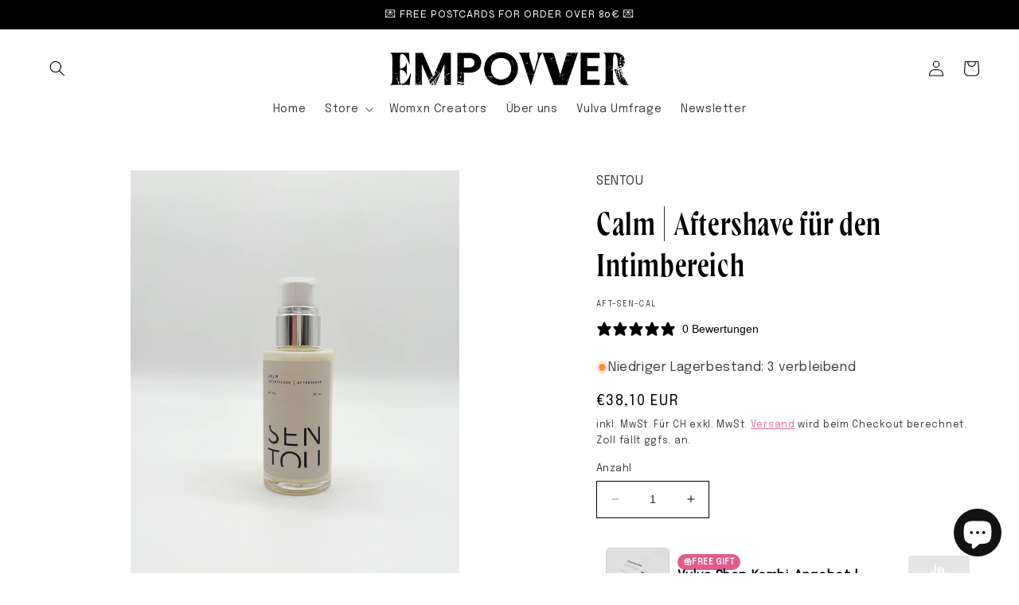

--- FILE ---
content_type: text/html; charset=utf-8
request_url: https://empovver.com/products/calm-aftershave
body_size: 62693
content:
<!doctype html>
<html class="no-js" lang="de">
  <head>
    <!-- Google Consent Mode V2 Consentmo -->
    <!-- Google Consent Mode V2 Advanced Mode integration script for Consentmo GDPR Compliance App -->
    <script id="consentmo-gcmv2-advanced-mode-integration">
      const consentOutOfRegion = {
        analytics: true,
        marketing: true,
        functionality: true,
        adsDataRedaction: false,
        urlPassthrough: false,
      };

      window.dataLayer = window.dataLayer || [];
      function gtag(){dataLayer.push(arguments);}

      gtag('consent', 'default', {
        ad_storage: 'denied',
        ad_personalization: 'denied',
        ad_user_data: 'denied',
        analytics_storage: 'denied',
        functionality_storage: 'denied',
        personalization_storage:'denied',
        security_storage: 'granted',
        wait_for_update: 1500
      });

      document.addEventListener('consentmoSignal_onLoad', function(eventData) {
        const csmLoadSignal = eventData.detail || {isActive:false};
        console.log('LIQUID - consentmoSignal_onLoad event', csmLoadSignal);

        if (!csmLoadSignal.isActive) {
          console.log('LIQUID - isActive false - use consentOutOfRegion');
          gtag('consent', 'update', {
            ad_storage: consentOutOfRegion.marketing ? 'granted' : 'denied',
            ad_personalization: consentOutOfRegion.marketing ? 'granted' : 'denied',
            ad_user_data: consentOutOfRegion.marketing ? 'granted' : 'denied',
            analytics_storage: consentOutOfRegion.analytics ? 'granted' : 'denied',
            functionality_storage: consentOutOfRegion.functionality ? 'granted' : 'denied',
            personalization_storage: consentOutOfRegion.functionality ? 'granted' : 'denied',
            security_storage: 'granted',
          });
          gtag('set', 'ads_data_redaction', consentOutOfRegion.adsDataRedaction);
          gtag('set', 'url_passthrough', consentOutOfRegion.urlPassthrough);
          console.log('LIQUID - dataLayer', window.dataLayer);
        } else {
          console.log('LIQUID - set default-consent and subscribe consentmoSignal for consent-update');
          document.addEventListener('consentmoSignal', function(event) {
            const csmSignal = event.detail;
            const consentState = csmSignal.integration?.gcm?.isEnabled ? csmSignal.integration.gcm.state : csmSignal.state;
            console.log('LIQUID - consentmoSignal event', csmSignal);
            console.log('LIQUID - dataLayer', window.dataLayer);

            gtag('consent', 'update', consentState);
            if (csmSignal.integration?.gcm?.isEnabled) {
              gtag('set', 'ads_data_redaction', csmSignal.integration.gcm.adsDataRedaction);
              gtag('set', 'url_passthrough', csmSignal.integration.gcm.urlPassthrough);
            }
          });
        }
      });
    </script>
    <meta charset="utf-8">
    <meta http-equiv="X-UA-Compatible" content="IE=edge">
    <meta name="viewport" content="width=device-width,initial-scale=1">
    <meta name="theme-color" content="">
    <link rel="canonical" href="https://empovver.com/products/calm-aftershave">
    <link rel="preconnect" href="https://cdn.shopify.com" crossorigin><link rel="icon" type="image/png" href="//empovver.com/cdn/shop/files/EMPOVVER-mit-Textur.gif?crop=center&height=32&v=1677419488&width=32"><link rel="preconnect" href="https://fonts.shopifycdn.com" crossorigin><title>
      Calm Aftershave | SENTOU
 &ndash; Empovver</title>

    
      <meta name="description" content="Sag Rasierpickeln Adieu. Du kennst das Problem: Rasierpickel, Rasurbrand und eingewachsene Haare nach der Haarentfernung im Intimbereich. Aber keine Sorge, SENTOU hat die Lösung! Dieses natürliche Aftershave in der praktischen 50ml-Flasche ist deine Geheimwaffe für eine geschmeidige Intimzone.">
    

    

<meta property="og:site_name" content="Empovver">
<meta property="og:url" content="https://empovver.com/products/calm-aftershave">
<meta property="og:title" content="Calm Aftershave | SENTOU">
<meta property="og:type" content="product">
<meta property="og:description" content="Sag Rasierpickeln Adieu. Du kennst das Problem: Rasierpickel, Rasurbrand und eingewachsene Haare nach der Haarentfernung im Intimbereich. Aber keine Sorge, SENTOU hat die Lösung! Dieses natürliche Aftershave in der praktischen 50ml-Flasche ist deine Geheimwaffe für eine geschmeidige Intimzone."><meta property="og:image" content="http://empovver.com/cdn/shop/products/IMG_1061_83637174-5c36-4466-9002-759173d631e5.jpg?v=1681378182">
  <meta property="og:image:secure_url" content="https://empovver.com/cdn/shop/products/IMG_1061_83637174-5c36-4466-9002-759173d631e5.jpg?v=1681378182">
  <meta property="og:image:width" content="1536">
  <meta property="og:image:height" content="2048"><meta property="og:price:amount" content="38,10">
  <meta property="og:price:currency" content="EUR"><meta name="twitter:card" content="summary_large_image">
<meta name="twitter:title" content="Calm Aftershave | SENTOU">
<meta name="twitter:description" content="Sag Rasierpickeln Adieu. Du kennst das Problem: Rasierpickel, Rasurbrand und eingewachsene Haare nach der Haarentfernung im Intimbereich. Aber keine Sorge, SENTOU hat die Lösung! Dieses natürliche Aftershave in der praktischen 50ml-Flasche ist deine Geheimwaffe für eine geschmeidige Intimzone.">


    <script src="//empovver.com/cdn/shop/t/4/assets/constants.js?v=165488195745554878101677417164" defer="defer"></script>
    <script src="//empovver.com/cdn/shop/t/4/assets/pubsub.js?v=2921868252632587581677417167" defer="defer"></script>
    <script src="//empovver.com/cdn/shop/t/4/assets/global.js?v=85297797553816670871677417165" defer="defer"></script>
    <script>window.performance && window.performance.mark && window.performance.mark('shopify.content_for_header.start');</script><meta name="facebook-domain-verification" content="gan3juico2aznbbqph1m2xyxhzrqj2">
<meta name="facebook-domain-verification" content="yvmgk0i7rquyfjkax42qx3egnw1k8c">
<meta name="google-site-verification" content="NiJq-RzDQyLNdOxR4wYAuaXkQDd4LxNAybVD8hP95AY">
<meta id="shopify-digital-wallet" name="shopify-digital-wallet" content="/59429650585/digital_wallets/dialog">
<meta name="shopify-checkout-api-token" content="bd0002482cffff470dc0adbc17e38278">
<meta id="in-context-paypal-metadata" data-shop-id="59429650585" data-venmo-supported="false" data-environment="production" data-locale="de_DE" data-paypal-v4="true" data-currency="EUR">
<link rel="alternate" hreflang="x-default" href="https://empovver.com/products/calm-aftershave">
<link rel="alternate" hreflang="de" href="https://empovver.com/products/calm-aftershave">
<link rel="alternate" hreflang="en" href="https://empovver.com/en/products/calm-aftershave">
<link rel="alternate" type="application/json+oembed" href="https://empovver.com/products/calm-aftershave.oembed">
<script async="async" src="/checkouts/internal/preloads.js?locale=de-AT"></script>
<link rel="preconnect" href="https://shop.app" crossorigin="anonymous">
<script async="async" src="https://shop.app/checkouts/internal/preloads.js?locale=de-AT&shop_id=59429650585" crossorigin="anonymous"></script>
<script id="apple-pay-shop-capabilities" type="application/json">{"shopId":59429650585,"countryCode":"AT","currencyCode":"EUR","merchantCapabilities":["supports3DS"],"merchantId":"gid:\/\/shopify\/Shop\/59429650585","merchantName":"Empovver","requiredBillingContactFields":["postalAddress","email"],"requiredShippingContactFields":["postalAddress","email"],"shippingType":"shipping","supportedNetworks":["visa","maestro","masterCard","amex"],"total":{"type":"pending","label":"Empovver","amount":"1.00"},"shopifyPaymentsEnabled":true,"supportsSubscriptions":true}</script>
<script id="shopify-features" type="application/json">{"accessToken":"bd0002482cffff470dc0adbc17e38278","betas":["rich-media-storefront-analytics"],"domain":"empovver.com","predictiveSearch":true,"shopId":59429650585,"locale":"de"}</script>
<script>var Shopify = Shopify || {};
Shopify.shop = "vulva-shop.myshopify.com";
Shopify.locale = "de";
Shopify.currency = {"active":"EUR","rate":"1.0"};
Shopify.country = "AT";
Shopify.theme = {"name":"Colorblock","id":132189782169,"schema_name":"Colorblock","schema_version":"8.0.0","theme_store_id":1499,"role":"main"};
Shopify.theme.handle = "null";
Shopify.theme.style = {"id":null,"handle":null};
Shopify.cdnHost = "empovver.com/cdn";
Shopify.routes = Shopify.routes || {};
Shopify.routes.root = "/";</script>
<script type="module">!function(o){(o.Shopify=o.Shopify||{}).modules=!0}(window);</script>
<script>!function(o){function n(){var o=[];function n(){o.push(Array.prototype.slice.apply(arguments))}return n.q=o,n}var t=o.Shopify=o.Shopify||{};t.loadFeatures=n(),t.autoloadFeatures=n()}(window);</script>
<script>
  window.ShopifyPay = window.ShopifyPay || {};
  window.ShopifyPay.apiHost = "shop.app\/pay";
  window.ShopifyPay.redirectState = null;
</script>
<script id="shop-js-analytics" type="application/json">{"pageType":"product"}</script>
<script defer="defer" async type="module" src="//empovver.com/cdn/shopifycloud/shop-js/modules/v2/client.init-shop-cart-sync_BH0MO3MH.de.esm.js"></script>
<script defer="defer" async type="module" src="//empovver.com/cdn/shopifycloud/shop-js/modules/v2/chunk.common_BErAfWaM.esm.js"></script>
<script defer="defer" async type="module" src="//empovver.com/cdn/shopifycloud/shop-js/modules/v2/chunk.modal_DqzNaksh.esm.js"></script>
<script type="module">
  await import("//empovver.com/cdn/shopifycloud/shop-js/modules/v2/client.init-shop-cart-sync_BH0MO3MH.de.esm.js");
await import("//empovver.com/cdn/shopifycloud/shop-js/modules/v2/chunk.common_BErAfWaM.esm.js");
await import("//empovver.com/cdn/shopifycloud/shop-js/modules/v2/chunk.modal_DqzNaksh.esm.js");

  window.Shopify.SignInWithShop?.initShopCartSync?.({"fedCMEnabled":true,"windoidEnabled":true});

</script>
<script>
  window.Shopify = window.Shopify || {};
  if (!window.Shopify.featureAssets) window.Shopify.featureAssets = {};
  window.Shopify.featureAssets['shop-js'] = {"shop-cart-sync":["modules/v2/client.shop-cart-sync__0cGp0nR.de.esm.js","modules/v2/chunk.common_BErAfWaM.esm.js","modules/v2/chunk.modal_DqzNaksh.esm.js"],"init-fed-cm":["modules/v2/client.init-fed-cm_CM6VDTst.de.esm.js","modules/v2/chunk.common_BErAfWaM.esm.js","modules/v2/chunk.modal_DqzNaksh.esm.js"],"init-shop-email-lookup-coordinator":["modules/v2/client.init-shop-email-lookup-coordinator_CBMbWck_.de.esm.js","modules/v2/chunk.common_BErAfWaM.esm.js","modules/v2/chunk.modal_DqzNaksh.esm.js"],"init-windoid":["modules/v2/client.init-windoid_BLu1c52k.de.esm.js","modules/v2/chunk.common_BErAfWaM.esm.js","modules/v2/chunk.modal_DqzNaksh.esm.js"],"shop-button":["modules/v2/client.shop-button_CA8sgLdC.de.esm.js","modules/v2/chunk.common_BErAfWaM.esm.js","modules/v2/chunk.modal_DqzNaksh.esm.js"],"shop-cash-offers":["modules/v2/client.shop-cash-offers_CtGlpQVP.de.esm.js","modules/v2/chunk.common_BErAfWaM.esm.js","modules/v2/chunk.modal_DqzNaksh.esm.js"],"shop-toast-manager":["modules/v2/client.shop-toast-manager_uf2EYvu_.de.esm.js","modules/v2/chunk.common_BErAfWaM.esm.js","modules/v2/chunk.modal_DqzNaksh.esm.js"],"init-shop-cart-sync":["modules/v2/client.init-shop-cart-sync_BH0MO3MH.de.esm.js","modules/v2/chunk.common_BErAfWaM.esm.js","modules/v2/chunk.modal_DqzNaksh.esm.js"],"init-customer-accounts-sign-up":["modules/v2/client.init-customer-accounts-sign-up_GYoAbbBa.de.esm.js","modules/v2/client.shop-login-button_BwiwRr-G.de.esm.js","modules/v2/chunk.common_BErAfWaM.esm.js","modules/v2/chunk.modal_DqzNaksh.esm.js"],"pay-button":["modules/v2/client.pay-button_Fn8OU5F0.de.esm.js","modules/v2/chunk.common_BErAfWaM.esm.js","modules/v2/chunk.modal_DqzNaksh.esm.js"],"init-customer-accounts":["modules/v2/client.init-customer-accounts_hH0NE_bx.de.esm.js","modules/v2/client.shop-login-button_BwiwRr-G.de.esm.js","modules/v2/chunk.common_BErAfWaM.esm.js","modules/v2/chunk.modal_DqzNaksh.esm.js"],"avatar":["modules/v2/client.avatar_BTnouDA3.de.esm.js"],"init-shop-for-new-customer-accounts":["modules/v2/client.init-shop-for-new-customer-accounts_iGaU0q4U.de.esm.js","modules/v2/client.shop-login-button_BwiwRr-G.de.esm.js","modules/v2/chunk.common_BErAfWaM.esm.js","modules/v2/chunk.modal_DqzNaksh.esm.js"],"shop-follow-button":["modules/v2/client.shop-follow-button_DfZt4rU7.de.esm.js","modules/v2/chunk.common_BErAfWaM.esm.js","modules/v2/chunk.modal_DqzNaksh.esm.js"],"checkout-modal":["modules/v2/client.checkout-modal_BkbVv7me.de.esm.js","modules/v2/chunk.common_BErAfWaM.esm.js","modules/v2/chunk.modal_DqzNaksh.esm.js"],"shop-login-button":["modules/v2/client.shop-login-button_BwiwRr-G.de.esm.js","modules/v2/chunk.common_BErAfWaM.esm.js","modules/v2/chunk.modal_DqzNaksh.esm.js"],"lead-capture":["modules/v2/client.lead-capture_uTCHmOe0.de.esm.js","modules/v2/chunk.common_BErAfWaM.esm.js","modules/v2/chunk.modal_DqzNaksh.esm.js"],"shop-login":["modules/v2/client.shop-login_DZ2U4X68.de.esm.js","modules/v2/chunk.common_BErAfWaM.esm.js","modules/v2/chunk.modal_DqzNaksh.esm.js"],"payment-terms":["modules/v2/client.payment-terms_ARjsA2tN.de.esm.js","modules/v2/chunk.common_BErAfWaM.esm.js","modules/v2/chunk.modal_DqzNaksh.esm.js"]};
</script>
<script>(function() {
  var isLoaded = false;
  function asyncLoad() {
    if (isLoaded) return;
    isLoaded = true;
    var urls = ["https:\/\/av-northern-apps.com\/js\/agecheckerplus_mG35tH2eGxRu7PQW.js?shop=vulva-shop.myshopify.com","https:\/\/ecommplugins-scripts.trustpilot.com\/v2.1\/js\/header.min.js?settings=eyJrZXkiOiJhZ2UxbkNScFFnSUNRRkVXIiwicyI6InNrdSJ9\u0026v=2.5\u0026shop=vulva-shop.myshopify.com","https:\/\/ecommplugins-trustboxsettings.trustpilot.com\/vulva-shop.myshopify.com.js?settings=1713448691349\u0026shop=vulva-shop.myshopify.com"];
    for (var i = 0; i < urls.length; i++) {
      var s = document.createElement('script');
      s.type = 'text/javascript';
      s.async = true;
      s.src = urls[i];
      var x = document.getElementsByTagName('script')[0];
      x.parentNode.insertBefore(s, x);
    }
  };
  if(window.attachEvent) {
    window.attachEvent('onload', asyncLoad);
  } else {
    window.addEventListener('load', asyncLoad, false);
  }
})();</script>
<script id="__st">var __st={"a":59429650585,"offset":3600,"reqid":"cf6ab596-3138-44c5-bf78-a7e916580ca1-1769819744","pageurl":"empovver.com\/products\/calm-aftershave","u":"0de9631cf409","p":"product","rtyp":"product","rid":7595017273497};</script>
<script>window.ShopifyPaypalV4VisibilityTracking = true;</script>
<script id="captcha-bootstrap">!function(){'use strict';const t='contact',e='account',n='new_comment',o=[[t,t],['blogs',n],['comments',n],[t,'customer']],c=[[e,'customer_login'],[e,'guest_login'],[e,'recover_customer_password'],[e,'create_customer']],r=t=>t.map((([t,e])=>`form[action*='/${t}']:not([data-nocaptcha='true']) input[name='form_type'][value='${e}']`)).join(','),a=t=>()=>t?[...document.querySelectorAll(t)].map((t=>t.form)):[];function s(){const t=[...o],e=r(t);return a(e)}const i='password',u='form_key',d=['recaptcha-v3-token','g-recaptcha-response','h-captcha-response',i],f=()=>{try{return window.sessionStorage}catch{return}},m='__shopify_v',_=t=>t.elements[u];function p(t,e,n=!1){try{const o=window.sessionStorage,c=JSON.parse(o.getItem(e)),{data:r}=function(t){const{data:e,action:n}=t;return t[m]||n?{data:e,action:n}:{data:t,action:n}}(c);for(const[e,n]of Object.entries(r))t.elements[e]&&(t.elements[e].value=n);n&&o.removeItem(e)}catch(o){console.error('form repopulation failed',{error:o})}}const l='form_type',E='cptcha';function T(t){t.dataset[E]=!0}const w=window,h=w.document,L='Shopify',v='ce_forms',y='captcha';let A=!1;((t,e)=>{const n=(g='f06e6c50-85a8-45c8-87d0-21a2b65856fe',I='https://cdn.shopify.com/shopifycloud/storefront-forms-hcaptcha/ce_storefront_forms_captcha_hcaptcha.v1.5.2.iife.js',D={infoText:'Durch hCaptcha geschützt',privacyText:'Datenschutz',termsText:'Allgemeine Geschäftsbedingungen'},(t,e,n)=>{const o=w[L][v],c=o.bindForm;if(c)return c(t,g,e,D).then(n);var r;o.q.push([[t,g,e,D],n]),r=I,A||(h.body.append(Object.assign(h.createElement('script'),{id:'captcha-provider',async:!0,src:r})),A=!0)});var g,I,D;w[L]=w[L]||{},w[L][v]=w[L][v]||{},w[L][v].q=[],w[L][y]=w[L][y]||{},w[L][y].protect=function(t,e){n(t,void 0,e),T(t)},Object.freeze(w[L][y]),function(t,e,n,w,h,L){const[v,y,A,g]=function(t,e,n){const i=e?o:[],u=t?c:[],d=[...i,...u],f=r(d),m=r(i),_=r(d.filter((([t,e])=>n.includes(e))));return[a(f),a(m),a(_),s()]}(w,h,L),I=t=>{const e=t.target;return e instanceof HTMLFormElement?e:e&&e.form},D=t=>v().includes(t);t.addEventListener('submit',(t=>{const e=I(t);if(!e)return;const n=D(e)&&!e.dataset.hcaptchaBound&&!e.dataset.recaptchaBound,o=_(e),c=g().includes(e)&&(!o||!o.value);(n||c)&&t.preventDefault(),c&&!n&&(function(t){try{if(!f())return;!function(t){const e=f();if(!e)return;const n=_(t);if(!n)return;const o=n.value;o&&e.removeItem(o)}(t);const e=Array.from(Array(32),(()=>Math.random().toString(36)[2])).join('');!function(t,e){_(t)||t.append(Object.assign(document.createElement('input'),{type:'hidden',name:u})),t.elements[u].value=e}(t,e),function(t,e){const n=f();if(!n)return;const o=[...t.querySelectorAll(`input[type='${i}']`)].map((({name:t})=>t)),c=[...d,...o],r={};for(const[a,s]of new FormData(t).entries())c.includes(a)||(r[a]=s);n.setItem(e,JSON.stringify({[m]:1,action:t.action,data:r}))}(t,e)}catch(e){console.error('failed to persist form',e)}}(e),e.submit())}));const S=(t,e)=>{t&&!t.dataset[E]&&(n(t,e.some((e=>e===t))),T(t))};for(const o of['focusin','change'])t.addEventListener(o,(t=>{const e=I(t);D(e)&&S(e,y())}));const B=e.get('form_key'),M=e.get(l),P=B&&M;t.addEventListener('DOMContentLoaded',(()=>{const t=y();if(P)for(const e of t)e.elements[l].value===M&&p(e,B);[...new Set([...A(),...v().filter((t=>'true'===t.dataset.shopifyCaptcha))])].forEach((e=>S(e,t)))}))}(h,new URLSearchParams(w.location.search),n,t,e,['guest_login'])})(!0,!0)}();</script>
<script integrity="sha256-4kQ18oKyAcykRKYeNunJcIwy7WH5gtpwJnB7kiuLZ1E=" data-source-attribution="shopify.loadfeatures" defer="defer" src="//empovver.com/cdn/shopifycloud/storefront/assets/storefront/load_feature-a0a9edcb.js" crossorigin="anonymous"></script>
<script crossorigin="anonymous" defer="defer" src="//empovver.com/cdn/shopifycloud/storefront/assets/shopify_pay/storefront-65b4c6d7.js?v=20250812"></script>
<script data-source-attribution="shopify.dynamic_checkout.dynamic.init">var Shopify=Shopify||{};Shopify.PaymentButton=Shopify.PaymentButton||{isStorefrontPortableWallets:!0,init:function(){window.Shopify.PaymentButton.init=function(){};var t=document.createElement("script");t.src="https://empovver.com/cdn/shopifycloud/portable-wallets/latest/portable-wallets.de.js",t.type="module",document.head.appendChild(t)}};
</script>
<script data-source-attribution="shopify.dynamic_checkout.buyer_consent">
  function portableWalletsHideBuyerConsent(e){var t=document.getElementById("shopify-buyer-consent"),n=document.getElementById("shopify-subscription-policy-button");t&&n&&(t.classList.add("hidden"),t.setAttribute("aria-hidden","true"),n.removeEventListener("click",e))}function portableWalletsShowBuyerConsent(e){var t=document.getElementById("shopify-buyer-consent"),n=document.getElementById("shopify-subscription-policy-button");t&&n&&(t.classList.remove("hidden"),t.removeAttribute("aria-hidden"),n.addEventListener("click",e))}window.Shopify?.PaymentButton&&(window.Shopify.PaymentButton.hideBuyerConsent=portableWalletsHideBuyerConsent,window.Shopify.PaymentButton.showBuyerConsent=portableWalletsShowBuyerConsent);
</script>
<script data-source-attribution="shopify.dynamic_checkout.cart.bootstrap">document.addEventListener("DOMContentLoaded",(function(){function t(){return document.querySelector("shopify-accelerated-checkout-cart, shopify-accelerated-checkout")}if(t())Shopify.PaymentButton.init();else{new MutationObserver((function(e,n){t()&&(Shopify.PaymentButton.init(),n.disconnect())})).observe(document.body,{childList:!0,subtree:!0})}}));
</script>
<link id="shopify-accelerated-checkout-styles" rel="stylesheet" media="screen" href="https://empovver.com/cdn/shopifycloud/portable-wallets/latest/accelerated-checkout-backwards-compat.css" crossorigin="anonymous">
<style id="shopify-accelerated-checkout-cart">
        #shopify-buyer-consent {
  margin-top: 1em;
  display: inline-block;
  width: 100%;
}

#shopify-buyer-consent.hidden {
  display: none;
}

#shopify-subscription-policy-button {
  background: none;
  border: none;
  padding: 0;
  text-decoration: underline;
  font-size: inherit;
  cursor: pointer;
}

#shopify-subscription-policy-button::before {
  box-shadow: none;
}

      </style>
<script id="sections-script" data-sections="header,footer" defer="defer" src="//empovver.com/cdn/shop/t/4/compiled_assets/scripts.js?v=4781"></script>
<script>window.performance && window.performance.mark && window.performance.mark('shopify.content_for_header.end');</script>


    <style data-shopify>
      @font-face {
  font-family: Syne;
  font-weight: 400;
  font-style: normal;
  font-display: swap;
  src: url("//empovver.com/cdn/fonts/syne/syne_n4.b88e400e60fde51acd23784507dc72a10cff7882.woff2") format("woff2"),
       url("//empovver.com/cdn/fonts/syne/syne_n4.fc46970f0481adc9a91ff9453a41482f867a751c.woff") format("woff");
}

      @font-face {
  font-family: Syne;
  font-weight: 700;
  font-style: normal;
  font-display: swap;
  src: url("//empovver.com/cdn/fonts/syne/syne_n7.71bcf7e9318b7a8ce2a714f6d6108b998ecf2290.woff2") format("woff2"),
       url("//empovver.com/cdn/fonts/syne/syne_n7.7c2f6db20e5c34357b8b752313646e67963ba59e.woff") format("woff");
}

      
      
      @font-face {
  font-family: Syne;
  font-weight: 400;
  font-style: normal;
  font-display: swap;
  src: url("//empovver.com/cdn/fonts/syne/syne_n4.b88e400e60fde51acd23784507dc72a10cff7882.woff2") format("woff2"),
       url("//empovver.com/cdn/fonts/syne/syne_n4.fc46970f0481adc9a91ff9453a41482f867a751c.woff") format("woff");
}


      :root {
        --font-body-family: Syne, sans-serif;
        --font-body-style: normal;
        --font-body-weight: 400;
        --font-body-weight-bold: 700;

        --font-heading-family: Syne, sans-serif;
        --font-heading-style: normal;
        --font-heading-weight: 400;

        --font-body-scale: 1.0;
        --font-heading-scale: 1.0;

        --color-base-text: 0, 0, 0;
        --color-shadow: 0, 0, 0;
        --color-base-background-1: 255, 255, 255;
        --color-base-background-2: 190, 182, 217;
        --color-base-solid-button-labels: 0, 0, 0;
        --color-base-outline-button-labels: 224, 92, 140;
        --color-base-accent-1: 224, 92, 140;
        --color-base-accent-2: 169, 255, 34;
        --payment-terms-background-color: #ffffff;

        --gradient-base-background-1: #ffffff;
        --gradient-base-background-2: #beb6d9;
        --gradient-base-accent-1: #e05c8c;
        --gradient-base-accent-2: #a9ff22;

        --media-padding: px;
        --media-border-opacity: 0.1;
        --media-border-width: 0px;
        --media-radius: 0px;
        --media-shadow-opacity: 0.0;
        --media-shadow-horizontal-offset: 0px;
        --media-shadow-vertical-offset: 4px;
        --media-shadow-blur-radius: 5px;
        --media-shadow-visible: 0;

        --page-width: 130rem;
        --page-width-margin: 0rem;

        --product-card-image-padding: 0.0rem;
        --product-card-corner-radius: 0.0rem;
        --product-card-text-alignment: left;
        --product-card-border-width: 0.0rem;
        --product-card-border-opacity: 0.1;
        --product-card-shadow-opacity: 0.0;
        --product-card-shadow-visible: 0;
        --product-card-shadow-horizontal-offset: 0.0rem;
        --product-card-shadow-vertical-offset: 0.4rem;
        --product-card-shadow-blur-radius: 0.5rem;

        --collection-card-image-padding: 0.0rem;
        --collection-card-corner-radius: 0.0rem;
        --collection-card-text-alignment: left;
        --collection-card-border-width: 0.0rem;
        --collection-card-border-opacity: 0.1;
        --collection-card-shadow-opacity: 0.0;
        --collection-card-shadow-visible: 0;
        --collection-card-shadow-horizontal-offset: 0.0rem;
        --collection-card-shadow-vertical-offset: 0.4rem;
        --collection-card-shadow-blur-radius: 0.5rem;

        --blog-card-image-padding: 0.0rem;
        --blog-card-corner-radius: 0.0rem;
        --blog-card-text-alignment: left;
        --blog-card-border-width: 0.0rem;
        --blog-card-border-opacity: 0.1;
        --blog-card-shadow-opacity: 0.0;
        --blog-card-shadow-visible: 0;
        --blog-card-shadow-horizontal-offset: 0.0rem;
        --blog-card-shadow-vertical-offset: 0.4rem;
        --blog-card-shadow-blur-radius: 0.5rem;

        --badge-corner-radius: 1.6rem;

        --popup-border-width: 1px;
        --popup-border-opacity: 0.1;
        --popup-corner-radius: 16px;
        --popup-shadow-opacity: 0.0;
        --popup-shadow-horizontal-offset: 0px;
        --popup-shadow-vertical-offset: 4px;
        --popup-shadow-blur-radius: 5px;

        --drawer-border-width: 1px;
        --drawer-border-opacity: 0.1;
        --drawer-shadow-opacity: 0.0;
        --drawer-shadow-horizontal-offset: 0px;
        --drawer-shadow-vertical-offset: 4px;
        --drawer-shadow-blur-radius: 5px;

        --spacing-sections-desktop: 0px;
        --spacing-sections-mobile: 0px;

        --grid-desktop-vertical-spacing: 16px;
        --grid-desktop-horizontal-spacing: 16px;
        --grid-mobile-vertical-spacing: 8px;
        --grid-mobile-horizontal-spacing: 8px;

        --text-boxes-border-opacity: 0.1;
        --text-boxes-border-width: 0px;
        --text-boxes-radius: 0px;
        --text-boxes-shadow-opacity: 0.0;
        --text-boxes-shadow-visible: 0;
        --text-boxes-shadow-horizontal-offset: 0px;
        --text-boxes-shadow-vertical-offset: 4px;
        --text-boxes-shadow-blur-radius: 5px;

        --buttons-radius: 0px;
        --buttons-radius-outset: 0px;
        --buttons-border-width: 1px;
        --buttons-border-opacity: 1.0;
        --buttons-shadow-opacity: 0.0;
        --buttons-shadow-visible: 0;
        --buttons-shadow-horizontal-offset: 0px;
        --buttons-shadow-vertical-offset: 4px;
        --buttons-shadow-blur-radius: 5px;
        --buttons-border-offset: 0px;

        --inputs-radius: 0px;
        --inputs-border-width: 1px;
        --inputs-border-opacity: 1.0;
        --inputs-shadow-opacity: 0.0;
        --inputs-shadow-horizontal-offset: 0px;
        --inputs-margin-offset: 0px;
        --inputs-shadow-vertical-offset: 4px;
        --inputs-shadow-blur-radius: 5px;
        --inputs-radius-outset: 0px;

        --variant-pills-radius: 0px;
        --variant-pills-border-width: 1px;
        --variant-pills-border-opacity: 1.0;
        --variant-pills-shadow-opacity: 0.0;
        --variant-pills-shadow-horizontal-offset: 0px;
        --variant-pills-shadow-vertical-offset: 4px;
        --variant-pills-shadow-blur-radius: 5px;
      }

      *,
      *::before,
      *::after {
        box-sizing: inherit;
      }

      html {
        box-sizing: border-box;
        font-size: calc(var(--font-body-scale) * 62.5%);
        height: 100%;
      }

      body {
        display: grid;
        grid-template-rows: auto auto 1fr auto;
        grid-template-columns: 100%;
        min-height: 100%;
        margin: 0;
        font-size: 1.5rem;
        letter-spacing: 0.06rem;
        line-height: calc(1 + 0.8 / var(--font-body-scale));
        /* font-family: var(--font-body-family); */
        font-family: 'Epilogue';
        font-style: var(--font-body-style);
        font-weight: var(--font-body-weight);
      }

      @media screen and (min-width: 750px) {
        body {
          font-size: 1.6rem;
        }
      }

    @font-face {
      font-family: "WayfinderCFLight";
      src: url("//empovver.com/cdn/shop/files/WayfinderCFLight-font.woff2?v=5655258339145730335") format("woff2"), url("//empovver.com/cdn/shop/files/WayfinderCFLight-font.woff?v=15452876531495155957") format("woff");
    }

    /* epilogue-regular - latin */
  @font-face {
    font-display: swap;
    font-family: "Epilogue";
    font-style: normal;
    font-weight: 400;
    src: url("//empovver.com/cdn/shop/files/epilogue-font.woff2?v=3074929777899866659") format("woff2"), url("//empovver.com/cdn/shop/files/epilogue-font.woff?v=4762695523296335827") format("woff");
  }

    /* price boxes */

      #shopify-section-template--15986523406489__4c268e1e-2fc3-4889-9d4f-41a5789b13ee .multicolumn-card {
        background: #fff !important;
        border-radius: 5%;
      }

      #shopify-section-template--15986523406489__863b59db-08c7-4829-b09c-e7a1569da5a0 .multicolumn-card {
        background: #fff !important;
        border-radius: 5%;
      }

      
    </style>

    <link href="//empovver.com/cdn/shop/t/4/assets/base.css?v=93866205355365326261678041179" rel="stylesheet" type="text/css" media="all" />
<link rel="preload" as="font" href="//empovver.com/cdn/fonts/syne/syne_n4.b88e400e60fde51acd23784507dc72a10cff7882.woff2" type="font/woff2" crossorigin><link rel="preload" as="font" href="//empovver.com/cdn/fonts/syne/syne_n4.b88e400e60fde51acd23784507dc72a10cff7882.woff2" type="font/woff2" crossorigin><link rel="stylesheet" href="//empovver.com/cdn/shop/t/4/assets/component-predictive-search.css?v=85913294783299393391677417165" media="print" onload="this.media='all'"><script>document.documentElement.className = document.documentElement.className.replace('no-js', 'js');
    if (Shopify.designMode) {
      document.documentElement.classList.add('shopify-design-mode');
    }
    </script>
    
  <!-- TrustBox script -->
  <script type="text/javascript" src="//widget.trustpilot.com/bootstrap/v5/tp.widget.bootstrap.min.js" async></script>
  <!-- End TrustBox script -->

<!-- Klaviyo integration script from Consentmo GDPR app -->
    <script id="consentmo-klaviyo-integration-script">
      function checkConsentForKlaviyo(isMarketingEnabled) {
        if (isMarketingEnabled) {
          console.log('exec klaviyo');
          document.cookie = "__kla_off=;expires=Thu, 01 Jan 1970 00:00:00 GMT";
        } else {
          console.log('blocked klaviyo');
          document.cookie = "__kla_off=true"; 
        }
      }

      document.addEventListener('consentmoSignal_onLoad', function(eventData) {
        const csmLoadSignal = eventData.detail || {isActive:false};

        if (!csmLoadSignal.isActive) {
          checkConsentForKlaviyo(true);
        } else {
          document.addEventListener('consentmoSignal', function(event) {
            const csmPreferences = event.detail.preferences;
            checkConsentForKlaviyo(csmPreferences.marketing);
          });
        }
      });
    </script>

<!-- Microsoft Clarity integration script Consentmo -->
<!-- Microsoft Clarity integration script from Consentmo GDPR Compliance App -->
<script id="consentmo-clarity-integration">
  let isClarityScriptExecuted = false;
  function executeClarity() {
    if (!isClarityScriptExecuted) {
      // // The content of Microsoft Clarity script goes here
(function(c,l,a,r,i,t,y){
        c[a]=c[a]||function(){(c[a].q=c[a].q||[]).push(arguments)};
        t=l.createElement(r);t.async=1;t.src="https://www.clarity.ms/tag/"+i;
        y=l.getElementsByTagName(r)[0];y.parentNode.insertBefore(t,y);
    })(window, document, "clarity", "script", "rv7lel07dz");

      isClarityScriptExecuted = true;
    }
  }

  document.addEventListener('consentmoSignal_onLoad', function(eventData) {
    const csmLoadSignal = eventData.detail || { isActive: false };
    if (!csmLoadSignal.isActive) {
      executeClarity();
    } else {
      document.addEventListener('consentmoSignal', function(event) {
        const csmSignal = event.detail;
        const csmPreferences = csmSignal.preferences;
        if (csmPreferences.analytics && csmPreferences.marketing && csmPreferences.functionality) {
          executeClarity();
        }
      });
    }
  });
</script>

    
  <!-- BEGIN app block: shopify://apps/consentmo-gdpr/blocks/gdpr_cookie_consent/4fbe573f-a377-4fea-9801-3ee0858cae41 -->


<!-- END app block --><!-- BEGIN app block: shopify://apps/klaviyo-email-marketing-sms/blocks/klaviyo-onsite-embed/2632fe16-c075-4321-a88b-50b567f42507 -->












  <script async src="https://static.klaviyo.com/onsite/js/TgL5J4/klaviyo.js?company_id=TgL5J4"></script>
  <script>!function(){if(!window.klaviyo){window._klOnsite=window._klOnsite||[];try{window.klaviyo=new Proxy({},{get:function(n,i){return"push"===i?function(){var n;(n=window._klOnsite).push.apply(n,arguments)}:function(){for(var n=arguments.length,o=new Array(n),w=0;w<n;w++)o[w]=arguments[w];var t="function"==typeof o[o.length-1]?o.pop():void 0,e=new Promise((function(n){window._klOnsite.push([i].concat(o,[function(i){t&&t(i),n(i)}]))}));return e}}})}catch(n){window.klaviyo=window.klaviyo||[],window.klaviyo.push=function(){var n;(n=window._klOnsite).push.apply(n,arguments)}}}}();</script>

  
    <script id="viewed_product">
      if (item == null) {
        var _learnq = _learnq || [];

        var MetafieldReviews = null
        var MetafieldYotpoRating = null
        var MetafieldYotpoCount = null
        var MetafieldLooxRating = null
        var MetafieldLooxCount = null
        var okendoProduct = null
        var okendoProductReviewCount = null
        var okendoProductReviewAverageValue = null
        try {
          // The following fields are used for Customer Hub recently viewed in order to add reviews.
          // This information is not part of __kla_viewed. Instead, it is part of __kla_viewed_reviewed_items
          MetafieldReviews = {};
          MetafieldYotpoRating = null
          MetafieldYotpoCount = null
          MetafieldLooxRating = null
          MetafieldLooxCount = null

          okendoProduct = null
          // If the okendo metafield is not legacy, it will error, which then requires the new json formatted data
          if (okendoProduct && 'error' in okendoProduct) {
            okendoProduct = null
          }
          okendoProductReviewCount = okendoProduct ? okendoProduct.reviewCount : null
          okendoProductReviewAverageValue = okendoProduct ? okendoProduct.reviewAverageValue : null
        } catch (error) {
          console.error('Error in Klaviyo onsite reviews tracking:', error);
        }

        var item = {
          Name: "Calm | Aftershave für den Intimbereich",
          ProductID: 7595017273497,
          Categories: ["Geschenke für Me-Time Lovers","Geschenke für Mütter, Väter \u0026 Care Givers","Produkte","Schweiz","Selfcare \u0026 Pleasure","SENTOU","Unsere Womxn-Owned Herbst Essentials","Wellness"],
          ImageURL: "https://empovver.com/cdn/shop/products/IMG_1061_83637174-5c36-4466-9002-759173d631e5_grande.jpg?v=1681378182",
          URL: "https://empovver.com/products/calm-aftershave",
          Brand: "SENTOU",
          Price: "€38,10",
          Value: "38,10",
          CompareAtPrice: "€0,00"
        };
        _learnq.push(['track', 'Viewed Product', item]);
        _learnq.push(['trackViewedItem', {
          Title: item.Name,
          ItemId: item.ProductID,
          Categories: item.Categories,
          ImageUrl: item.ImageURL,
          Url: item.URL,
          Metadata: {
            Brand: item.Brand,
            Price: item.Price,
            Value: item.Value,
            CompareAtPrice: item.CompareAtPrice
          },
          metafields:{
            reviews: MetafieldReviews,
            yotpo:{
              rating: MetafieldYotpoRating,
              count: MetafieldYotpoCount,
            },
            loox:{
              rating: MetafieldLooxRating,
              count: MetafieldLooxCount,
            },
            okendo: {
              rating: okendoProductReviewAverageValue,
              count: okendoProductReviewCount,
            }
          }
        }]);
      }
    </script>
  




  <script>
    window.klaviyoReviewsProductDesignMode = false
  </script>







<!-- END app block --><!-- BEGIN app block: shopify://apps/instafeed/blocks/head-block/c447db20-095d-4a10-9725-b5977662c9d5 --><link rel="preconnect" href="https://cdn.nfcube.com/">
<link rel="preconnect" href="https://scontent.cdninstagram.com/">


  <script>
    document.addEventListener('DOMContentLoaded', function () {
      let instafeedScript = document.createElement('script');

      
        instafeedScript.src = 'https://cdn.nfcube.com/instafeed-91b08684550cf6b867d6c45edace210e.js';
      

      document.body.appendChild(instafeedScript);
    });
  </script>





<!-- END app block --><!-- BEGIN app block: shopify://apps/cbb-shipping-rates/blocks/app-embed-block/de9da91b-8d51-4359-81df-b8b0288464c7 --><script>
    window.codeblackbelt = window.codeblackbelt || {};
    window.codeblackbelt.shop = window.codeblackbelt.shop || 'vulva-shop.myshopify.com';
    
        window.codeblackbelt['shipping-rates-calculator-plusTranslations'] = {"button_label":"Versandtarife erfassen","days_label":"{{days}} Tage","day_label":"1 Tag","default_error_message":"Die Versandkosten für den ausgewählten Standort konnten nicht ermittelt werden","default_title":"Versandkosten","free_shipping_bar_goal_achieved_message":"Congratulations! You've got free shipping","free_shipping_bar_initial_message":"Free shipping for orders over {{goal}}","free_shipping_bar_progress_message":"Only {{remaining}} away from free shipping","get_by_label":"Erhalten Sie es bis zum","shipping_label":"Versand","subtotal_label":"Zwischensumme","title":"Versandkosten für {{location}}","toggle_label":"Kein Versand nach {{location}}?","toggle_title":"Estimated Shipping Rates","total_label":"Gesamt","zip_label":"Postleitzahl","zones_label":"Verfügbare Versandzonen"};</script><script src="//cdn.codeblackbelt.com/widgets/shipping-rates-calculator-plus/main.min.js?version=2026013101+0100" async></script>
<!-- END app block --><script src="https://cdn.shopify.com/extensions/019c0f34-b0c2-78b5-b4b0-899f0a45188a/consentmo-gdpr-616/assets/consentmo_cookie_consent.js" type="text/javascript" defer="defer"></script>
<script src="https://cdn.shopify.com/extensions/e8878072-2f6b-4e89-8082-94b04320908d/inbox-1254/assets/inbox-chat-loader.js" type="text/javascript" defer="defer"></script>
<link href="https://monorail-edge.shopifysvc.com" rel="dns-prefetch">
<script>(function(){if ("sendBeacon" in navigator && "performance" in window) {try {var session_token_from_headers = performance.getEntriesByType('navigation')[0].serverTiming.find(x => x.name == '_s').description;} catch {var session_token_from_headers = undefined;}var session_cookie_matches = document.cookie.match(/_shopify_s=([^;]*)/);var session_token_from_cookie = session_cookie_matches && session_cookie_matches.length === 2 ? session_cookie_matches[1] : "";var session_token = session_token_from_headers || session_token_from_cookie || "";function handle_abandonment_event(e) {var entries = performance.getEntries().filter(function(entry) {return /monorail-edge.shopifysvc.com/.test(entry.name);});if (!window.abandonment_tracked && entries.length === 0) {window.abandonment_tracked = true;var currentMs = Date.now();var navigation_start = performance.timing.navigationStart;var payload = {shop_id: 59429650585,url: window.location.href,navigation_start,duration: currentMs - navigation_start,session_token,page_type: "product"};window.navigator.sendBeacon("https://monorail-edge.shopifysvc.com/v1/produce", JSON.stringify({schema_id: "online_store_buyer_site_abandonment/1.1",payload: payload,metadata: {event_created_at_ms: currentMs,event_sent_at_ms: currentMs}}));}}window.addEventListener('pagehide', handle_abandonment_event);}}());</script>
<script id="web-pixels-manager-setup">(function e(e,d,r,n,o){if(void 0===o&&(o={}),!Boolean(null===(a=null===(i=window.Shopify)||void 0===i?void 0:i.analytics)||void 0===a?void 0:a.replayQueue)){var i,a;window.Shopify=window.Shopify||{};var t=window.Shopify;t.analytics=t.analytics||{};var s=t.analytics;s.replayQueue=[],s.publish=function(e,d,r){return s.replayQueue.push([e,d,r]),!0};try{self.performance.mark("wpm:start")}catch(e){}var l=function(){var e={modern:/Edge?\/(1{2}[4-9]|1[2-9]\d|[2-9]\d{2}|\d{4,})\.\d+(\.\d+|)|Firefox\/(1{2}[4-9]|1[2-9]\d|[2-9]\d{2}|\d{4,})\.\d+(\.\d+|)|Chrom(ium|e)\/(9{2}|\d{3,})\.\d+(\.\d+|)|(Maci|X1{2}).+ Version\/(15\.\d+|(1[6-9]|[2-9]\d|\d{3,})\.\d+)([,.]\d+|)( \(\w+\)|)( Mobile\/\w+|) Safari\/|Chrome.+OPR\/(9{2}|\d{3,})\.\d+\.\d+|(CPU[ +]OS|iPhone[ +]OS|CPU[ +]iPhone|CPU IPhone OS|CPU iPad OS)[ +]+(15[._]\d+|(1[6-9]|[2-9]\d|\d{3,})[._]\d+)([._]\d+|)|Android:?[ /-](13[3-9]|1[4-9]\d|[2-9]\d{2}|\d{4,})(\.\d+|)(\.\d+|)|Android.+Firefox\/(13[5-9]|1[4-9]\d|[2-9]\d{2}|\d{4,})\.\d+(\.\d+|)|Android.+Chrom(ium|e)\/(13[3-9]|1[4-9]\d|[2-9]\d{2}|\d{4,})\.\d+(\.\d+|)|SamsungBrowser\/([2-9]\d|\d{3,})\.\d+/,legacy:/Edge?\/(1[6-9]|[2-9]\d|\d{3,})\.\d+(\.\d+|)|Firefox\/(5[4-9]|[6-9]\d|\d{3,})\.\d+(\.\d+|)|Chrom(ium|e)\/(5[1-9]|[6-9]\d|\d{3,})\.\d+(\.\d+|)([\d.]+$|.*Safari\/(?![\d.]+ Edge\/[\d.]+$))|(Maci|X1{2}).+ Version\/(10\.\d+|(1[1-9]|[2-9]\d|\d{3,})\.\d+)([,.]\d+|)( \(\w+\)|)( Mobile\/\w+|) Safari\/|Chrome.+OPR\/(3[89]|[4-9]\d|\d{3,})\.\d+\.\d+|(CPU[ +]OS|iPhone[ +]OS|CPU[ +]iPhone|CPU IPhone OS|CPU iPad OS)[ +]+(10[._]\d+|(1[1-9]|[2-9]\d|\d{3,})[._]\d+)([._]\d+|)|Android:?[ /-](13[3-9]|1[4-9]\d|[2-9]\d{2}|\d{4,})(\.\d+|)(\.\d+|)|Mobile Safari.+OPR\/([89]\d|\d{3,})\.\d+\.\d+|Android.+Firefox\/(13[5-9]|1[4-9]\d|[2-9]\d{2}|\d{4,})\.\d+(\.\d+|)|Android.+Chrom(ium|e)\/(13[3-9]|1[4-9]\d|[2-9]\d{2}|\d{4,})\.\d+(\.\d+|)|Android.+(UC? ?Browser|UCWEB|U3)[ /]?(15\.([5-9]|\d{2,})|(1[6-9]|[2-9]\d|\d{3,})\.\d+)\.\d+|SamsungBrowser\/(5\.\d+|([6-9]|\d{2,})\.\d+)|Android.+MQ{2}Browser\/(14(\.(9|\d{2,})|)|(1[5-9]|[2-9]\d|\d{3,})(\.\d+|))(\.\d+|)|K[Aa][Ii]OS\/(3\.\d+|([4-9]|\d{2,})\.\d+)(\.\d+|)/},d=e.modern,r=e.legacy,n=navigator.userAgent;return n.match(d)?"modern":n.match(r)?"legacy":"unknown"}(),u="modern"===l?"modern":"legacy",c=(null!=n?n:{modern:"",legacy:""})[u],f=function(e){return[e.baseUrl,"/wpm","/b",e.hashVersion,"modern"===e.buildTarget?"m":"l",".js"].join("")}({baseUrl:d,hashVersion:r,buildTarget:u}),m=function(e){var d=e.version,r=e.bundleTarget,n=e.surface,o=e.pageUrl,i=e.monorailEndpoint;return{emit:function(e){var a=e.status,t=e.errorMsg,s=(new Date).getTime(),l=JSON.stringify({metadata:{event_sent_at_ms:s},events:[{schema_id:"web_pixels_manager_load/3.1",payload:{version:d,bundle_target:r,page_url:o,status:a,surface:n,error_msg:t},metadata:{event_created_at_ms:s}}]});if(!i)return console&&console.warn&&console.warn("[Web Pixels Manager] No Monorail endpoint provided, skipping logging."),!1;try{return self.navigator.sendBeacon.bind(self.navigator)(i,l)}catch(e){}var u=new XMLHttpRequest;try{return u.open("POST",i,!0),u.setRequestHeader("Content-Type","text/plain"),u.send(l),!0}catch(e){return console&&console.warn&&console.warn("[Web Pixels Manager] Got an unhandled error while logging to Monorail."),!1}}}}({version:r,bundleTarget:l,surface:e.surface,pageUrl:self.location.href,monorailEndpoint:e.monorailEndpoint});try{o.browserTarget=l,function(e){var d=e.src,r=e.async,n=void 0===r||r,o=e.onload,i=e.onerror,a=e.sri,t=e.scriptDataAttributes,s=void 0===t?{}:t,l=document.createElement("script"),u=document.querySelector("head"),c=document.querySelector("body");if(l.async=n,l.src=d,a&&(l.integrity=a,l.crossOrigin="anonymous"),s)for(var f in s)if(Object.prototype.hasOwnProperty.call(s,f))try{l.dataset[f]=s[f]}catch(e){}if(o&&l.addEventListener("load",o),i&&l.addEventListener("error",i),u)u.appendChild(l);else{if(!c)throw new Error("Did not find a head or body element to append the script");c.appendChild(l)}}({src:f,async:!0,onload:function(){if(!function(){var e,d;return Boolean(null===(d=null===(e=window.Shopify)||void 0===e?void 0:e.analytics)||void 0===d?void 0:d.initialized)}()){var d=window.webPixelsManager.init(e)||void 0;if(d){var r=window.Shopify.analytics;r.replayQueue.forEach((function(e){var r=e[0],n=e[1],o=e[2];d.publishCustomEvent(r,n,o)})),r.replayQueue=[],r.publish=d.publishCustomEvent,r.visitor=d.visitor,r.initialized=!0}}},onerror:function(){return m.emit({status:"failed",errorMsg:"".concat(f," has failed to load")})},sri:function(e){var d=/^sha384-[A-Za-z0-9+/=]+$/;return"string"==typeof e&&d.test(e)}(c)?c:"",scriptDataAttributes:o}),m.emit({status:"loading"})}catch(e){m.emit({status:"failed",errorMsg:(null==e?void 0:e.message)||"Unknown error"})}}})({shopId: 59429650585,storefrontBaseUrl: "https://empovver.com",extensionsBaseUrl: "https://extensions.shopifycdn.com/cdn/shopifycloud/web-pixels-manager",monorailEndpoint: "https://monorail-edge.shopifysvc.com/unstable/produce_batch",surface: "storefront-renderer",enabledBetaFlags: ["2dca8a86"],webPixelsConfigList: [{"id":"2607317325","configuration":"{\"accountID\":\"TgL5J4\",\"webPixelConfig\":\"eyJlbmFibGVBZGRlZFRvQ2FydEV2ZW50cyI6IHRydWV9\"}","eventPayloadVersion":"v1","runtimeContext":"STRICT","scriptVersion":"524f6c1ee37bacdca7657a665bdca589","type":"APP","apiClientId":123074,"privacyPurposes":["ANALYTICS","MARKETING"],"dataSharingAdjustments":{"protectedCustomerApprovalScopes":["read_customer_address","read_customer_email","read_customer_name","read_customer_personal_data","read_customer_phone"]}},{"id":"2189033805","configuration":"{\"swymApiEndpoint\":\"https:\/\/swymstore-v3free-01.swymrelay.com\",\"swymTier\":\"v3free-01\"}","eventPayloadVersion":"v1","runtimeContext":"STRICT","scriptVersion":"5b6f6917e306bc7f24523662663331c0","type":"APP","apiClientId":1350849,"privacyPurposes":["ANALYTICS","MARKETING","PREFERENCES"],"dataSharingAdjustments":{"protectedCustomerApprovalScopes":["read_customer_email","read_customer_name","read_customer_personal_data","read_customer_phone"]}},{"id":"1030422861","configuration":"{\"config\":\"{\\\"pixel_id\\\":\\\"G-YTVW7P1YCD\\\",\\\"target_country\\\":\\\"AT\\\",\\\"gtag_events\\\":[{\\\"type\\\":\\\"search\\\",\\\"action_label\\\":[\\\"G-YTVW7P1YCD\\\",\\\"AW-10886342443\\\/5hNeCIW2g5oZEKvOgcco\\\"]},{\\\"type\\\":\\\"begin_checkout\\\",\\\"action_label\\\":[\\\"G-YTVW7P1YCD\\\",\\\"AW-10886342443\\\/PKB1CIu2g5oZEKvOgcco\\\"]},{\\\"type\\\":\\\"view_item\\\",\\\"action_label\\\":[\\\"G-YTVW7P1YCD\\\",\\\"AW-10886342443\\\/tqb4CIK2g5oZEKvOgcco\\\",\\\"MC-5K9PPG4XMY\\\"]},{\\\"type\\\":\\\"purchase\\\",\\\"action_label\\\":[\\\"G-YTVW7P1YCD\\\",\\\"AW-10886342443\\\/q-RUCPy1g5oZEKvOgcco\\\",\\\"MC-5K9PPG4XMY\\\"]},{\\\"type\\\":\\\"page_view\\\",\\\"action_label\\\":[\\\"G-YTVW7P1YCD\\\",\\\"AW-10886342443\\\/kSyPCP-1g5oZEKvOgcco\\\",\\\"MC-5K9PPG4XMY\\\"]},{\\\"type\\\":\\\"add_payment_info\\\",\\\"action_label\\\":[\\\"G-YTVW7P1YCD\\\",\\\"AW-10886342443\\\/g7A9CI62g5oZEKvOgcco\\\"]},{\\\"type\\\":\\\"add_to_cart\\\",\\\"action_label\\\":[\\\"G-YTVW7P1YCD\\\",\\\"AW-10886342443\\\/oBZbCIi2g5oZEKvOgcco\\\"]}],\\\"enable_monitoring_mode\\\":false}\"}","eventPayloadVersion":"v1","runtimeContext":"OPEN","scriptVersion":"b2a88bafab3e21179ed38636efcd8a93","type":"APP","apiClientId":1780363,"privacyPurposes":[],"dataSharingAdjustments":{"protectedCustomerApprovalScopes":["read_customer_address","read_customer_email","read_customer_name","read_customer_personal_data","read_customer_phone"]}},{"id":"339083597","configuration":"{\"pixel_id\":\"523345119180510\",\"pixel_type\":\"facebook_pixel\",\"metaapp_system_user_token\":\"-\"}","eventPayloadVersion":"v1","runtimeContext":"OPEN","scriptVersion":"ca16bc87fe92b6042fbaa3acc2fbdaa6","type":"APP","apiClientId":2329312,"privacyPurposes":["ANALYTICS","MARKETING","SALE_OF_DATA"],"dataSharingAdjustments":{"protectedCustomerApprovalScopes":["read_customer_address","read_customer_email","read_customer_name","read_customer_personal_data","read_customer_phone"]}},{"id":"shopify-app-pixel","configuration":"{}","eventPayloadVersion":"v1","runtimeContext":"STRICT","scriptVersion":"0450","apiClientId":"shopify-pixel","type":"APP","privacyPurposes":["ANALYTICS","MARKETING"]},{"id":"shopify-custom-pixel","eventPayloadVersion":"v1","runtimeContext":"LAX","scriptVersion":"0450","apiClientId":"shopify-pixel","type":"CUSTOM","privacyPurposes":["ANALYTICS","MARKETING"]}],isMerchantRequest: false,initData: {"shop":{"name":"Empovver","paymentSettings":{"currencyCode":"EUR"},"myshopifyDomain":"vulva-shop.myshopify.com","countryCode":"AT","storefrontUrl":"https:\/\/empovver.com"},"customer":null,"cart":null,"checkout":null,"productVariants":[{"price":{"amount":38.1,"currencyCode":"EUR"},"product":{"title":"Calm | Aftershave für den Intimbereich","vendor":"SENTOU","id":"7595017273497","untranslatedTitle":"Calm | Aftershave für den Intimbereich","url":"\/products\/calm-aftershave","type":"Aftershave"},"id":"42885376966809","image":{"src":"\/\/empovver.com\/cdn\/shop\/products\/IMG_1061_83637174-5c36-4466-9002-759173d631e5.jpg?v=1681378182"},"sku":"AFT-SEN-CAL","title":"Default Title","untranslatedTitle":"Default Title"}],"purchasingCompany":null},},"https://empovver.com/cdn","1d2a099fw23dfb22ep557258f5m7a2edbae",{"modern":"","legacy":""},{"shopId":"59429650585","storefrontBaseUrl":"https:\/\/empovver.com","extensionBaseUrl":"https:\/\/extensions.shopifycdn.com\/cdn\/shopifycloud\/web-pixels-manager","surface":"storefront-renderer","enabledBetaFlags":"[\"2dca8a86\"]","isMerchantRequest":"false","hashVersion":"1d2a099fw23dfb22ep557258f5m7a2edbae","publish":"custom","events":"[[\"page_viewed\",{}],[\"product_viewed\",{\"productVariant\":{\"price\":{\"amount\":38.1,\"currencyCode\":\"EUR\"},\"product\":{\"title\":\"Calm | Aftershave für den Intimbereich\",\"vendor\":\"SENTOU\",\"id\":\"7595017273497\",\"untranslatedTitle\":\"Calm | Aftershave für den Intimbereich\",\"url\":\"\/products\/calm-aftershave\",\"type\":\"Aftershave\"},\"id\":\"42885376966809\",\"image\":{\"src\":\"\/\/empovver.com\/cdn\/shop\/products\/IMG_1061_83637174-5c36-4466-9002-759173d631e5.jpg?v=1681378182\"},\"sku\":\"AFT-SEN-CAL\",\"title\":\"Default Title\",\"untranslatedTitle\":\"Default Title\"}}]]"});</script><script>
  window.ShopifyAnalytics = window.ShopifyAnalytics || {};
  window.ShopifyAnalytics.meta = window.ShopifyAnalytics.meta || {};
  window.ShopifyAnalytics.meta.currency = 'EUR';
  var meta = {"product":{"id":7595017273497,"gid":"gid:\/\/shopify\/Product\/7595017273497","vendor":"SENTOU","type":"Aftershave","handle":"calm-aftershave","variants":[{"id":42885376966809,"price":3810,"name":"Calm | Aftershave für den Intimbereich","public_title":null,"sku":"AFT-SEN-CAL"}],"remote":false},"page":{"pageType":"product","resourceType":"product","resourceId":7595017273497,"requestId":"cf6ab596-3138-44c5-bf78-a7e916580ca1-1769819744"}};
  for (var attr in meta) {
    window.ShopifyAnalytics.meta[attr] = meta[attr];
  }
</script>
<script class="analytics">
  (function () {
    var customDocumentWrite = function(content) {
      var jquery = null;

      if (window.jQuery) {
        jquery = window.jQuery;
      } else if (window.Checkout && window.Checkout.$) {
        jquery = window.Checkout.$;
      }

      if (jquery) {
        jquery('body').append(content);
      }
    };

    var hasLoggedConversion = function(token) {
      if (token) {
        return document.cookie.indexOf('loggedConversion=' + token) !== -1;
      }
      return false;
    }

    var setCookieIfConversion = function(token) {
      if (token) {
        var twoMonthsFromNow = new Date(Date.now());
        twoMonthsFromNow.setMonth(twoMonthsFromNow.getMonth() + 2);

        document.cookie = 'loggedConversion=' + token + '; expires=' + twoMonthsFromNow;
      }
    }

    var trekkie = window.ShopifyAnalytics.lib = window.trekkie = window.trekkie || [];
    if (trekkie.integrations) {
      return;
    }
    trekkie.methods = [
      'identify',
      'page',
      'ready',
      'track',
      'trackForm',
      'trackLink'
    ];
    trekkie.factory = function(method) {
      return function() {
        var args = Array.prototype.slice.call(arguments);
        args.unshift(method);
        trekkie.push(args);
        return trekkie;
      };
    };
    for (var i = 0; i < trekkie.methods.length; i++) {
      var key = trekkie.methods[i];
      trekkie[key] = trekkie.factory(key);
    }
    trekkie.load = function(config) {
      trekkie.config = config || {};
      trekkie.config.initialDocumentCookie = document.cookie;
      var first = document.getElementsByTagName('script')[0];
      var script = document.createElement('script');
      script.type = 'text/javascript';
      script.onerror = function(e) {
        var scriptFallback = document.createElement('script');
        scriptFallback.type = 'text/javascript';
        scriptFallback.onerror = function(error) {
                var Monorail = {
      produce: function produce(monorailDomain, schemaId, payload) {
        var currentMs = new Date().getTime();
        var event = {
          schema_id: schemaId,
          payload: payload,
          metadata: {
            event_created_at_ms: currentMs,
            event_sent_at_ms: currentMs
          }
        };
        return Monorail.sendRequest("https://" + monorailDomain + "/v1/produce", JSON.stringify(event));
      },
      sendRequest: function sendRequest(endpointUrl, payload) {
        // Try the sendBeacon API
        if (window && window.navigator && typeof window.navigator.sendBeacon === 'function' && typeof window.Blob === 'function' && !Monorail.isIos12()) {
          var blobData = new window.Blob([payload], {
            type: 'text/plain'
          });

          if (window.navigator.sendBeacon(endpointUrl, blobData)) {
            return true;
          } // sendBeacon was not successful

        } // XHR beacon

        var xhr = new XMLHttpRequest();

        try {
          xhr.open('POST', endpointUrl);
          xhr.setRequestHeader('Content-Type', 'text/plain');
          xhr.send(payload);
        } catch (e) {
          console.log(e);
        }

        return false;
      },
      isIos12: function isIos12() {
        return window.navigator.userAgent.lastIndexOf('iPhone; CPU iPhone OS 12_') !== -1 || window.navigator.userAgent.lastIndexOf('iPad; CPU OS 12_') !== -1;
      }
    };
    Monorail.produce('monorail-edge.shopifysvc.com',
      'trekkie_storefront_load_errors/1.1',
      {shop_id: 59429650585,
      theme_id: 132189782169,
      app_name: "storefront",
      context_url: window.location.href,
      source_url: "//empovver.com/cdn/s/trekkie.storefront.c59ea00e0474b293ae6629561379568a2d7c4bba.min.js"});

        };
        scriptFallback.async = true;
        scriptFallback.src = '//empovver.com/cdn/s/trekkie.storefront.c59ea00e0474b293ae6629561379568a2d7c4bba.min.js';
        first.parentNode.insertBefore(scriptFallback, first);
      };
      script.async = true;
      script.src = '//empovver.com/cdn/s/trekkie.storefront.c59ea00e0474b293ae6629561379568a2d7c4bba.min.js';
      first.parentNode.insertBefore(script, first);
    };
    trekkie.load(
      {"Trekkie":{"appName":"storefront","development":false,"defaultAttributes":{"shopId":59429650585,"isMerchantRequest":null,"themeId":132189782169,"themeCityHash":"482415708357570313","contentLanguage":"de","currency":"EUR","eventMetadataId":"2fd46762-f9d9-4eb0-897e-321f17eb66a3"},"isServerSideCookieWritingEnabled":true,"monorailRegion":"shop_domain","enabledBetaFlags":["65f19447","b5387b81"]},"Session Attribution":{},"S2S":{"facebookCapiEnabled":true,"source":"trekkie-storefront-renderer","apiClientId":580111}}
    );

    var loaded = false;
    trekkie.ready(function() {
      if (loaded) return;
      loaded = true;

      window.ShopifyAnalytics.lib = window.trekkie;

      var originalDocumentWrite = document.write;
      document.write = customDocumentWrite;
      try { window.ShopifyAnalytics.merchantGoogleAnalytics.call(this); } catch(error) {};
      document.write = originalDocumentWrite;

      window.ShopifyAnalytics.lib.page(null,{"pageType":"product","resourceType":"product","resourceId":7595017273497,"requestId":"cf6ab596-3138-44c5-bf78-a7e916580ca1-1769819744","shopifyEmitted":true});

      var match = window.location.pathname.match(/checkouts\/(.+)\/(thank_you|post_purchase)/)
      var token = match? match[1]: undefined;
      if (!hasLoggedConversion(token)) {
        setCookieIfConversion(token);
        window.ShopifyAnalytics.lib.track("Viewed Product",{"currency":"EUR","variantId":42885376966809,"productId":7595017273497,"productGid":"gid:\/\/shopify\/Product\/7595017273497","name":"Calm | Aftershave für den Intimbereich","price":"38.10","sku":"AFT-SEN-CAL","brand":"SENTOU","variant":null,"category":"Aftershave","nonInteraction":true,"remote":false},undefined,undefined,{"shopifyEmitted":true});
      window.ShopifyAnalytics.lib.track("monorail:\/\/trekkie_storefront_viewed_product\/1.1",{"currency":"EUR","variantId":42885376966809,"productId":7595017273497,"productGid":"gid:\/\/shopify\/Product\/7595017273497","name":"Calm | Aftershave für den Intimbereich","price":"38.10","sku":"AFT-SEN-CAL","brand":"SENTOU","variant":null,"category":"Aftershave","nonInteraction":true,"remote":false,"referer":"https:\/\/empovver.com\/products\/calm-aftershave"});
      }
    });


        var eventsListenerScript = document.createElement('script');
        eventsListenerScript.async = true;
        eventsListenerScript.src = "//empovver.com/cdn/shopifycloud/storefront/assets/shop_events_listener-3da45d37.js";
        document.getElementsByTagName('head')[0].appendChild(eventsListenerScript);

})();</script>
<script
  defer
  src="https://empovver.com/cdn/shopifycloud/perf-kit/shopify-perf-kit-3.1.0.min.js"
  data-application="storefront-renderer"
  data-shop-id="59429650585"
  data-render-region="gcp-us-east1"
  data-page-type="product"
  data-theme-instance-id="132189782169"
  data-theme-name="Colorblock"
  data-theme-version="8.0.0"
  data-monorail-region="shop_domain"
  data-resource-timing-sampling-rate="10"
  data-shs="true"
  data-shs-beacon="true"
  data-shs-export-with-fetch="true"
  data-shs-logs-sample-rate="1"
  data-shs-beacon-endpoint="https://empovver.com/api/collect"
></script>
</head>

  <body class="gradient">




        

    

    

    
            

        
            

        
            

        
            

        
            

        
            

        
    
    

    <div id="agp__root"></div>

    <script>
        window.agecheckerVsARddsz9 = {
            fields: {
                
                    
                        active: "QFw7fWSBpVZDmWX9U7",
                    
                
                    
                        ccb_confirmation: "QFw7fWSBpVZDmWX9U7",
                    
                
                    
                        ccb_confirmation_description: "Du musst mindestens 18 Jahre alt sein, um dieses Produkt zu kaufen",
                    
                
                    
                        ccb_confirmation_text: "Ich bin mindestens 18 Jahre alt",
                    
                
                    
                        ccb_type: "birthday",
                    
                
                    
                        checkout_rules: "tag",
                    
                
                    
                        cm_appearance_fields: "WeWwPFtL7cUkv7W3sArZ",
                    
                
                    
                        cm_checkbox_text: "Ich bin mindestens 18 Jahre alt",
                    
                
                    
                        cm_confirmation: "WeWwPFtL7cUkv7W3sArZ",
                    
                
                    
                        cm_disclaimer: "Mit dem Kauf dieser Artikel erklärst du dich mit den Nutzungsbedingungen und der Datenschutzrichtlinie einverstanden.",
                    
                
                    
                        cm_fail_message: "Dein Alter erlaubt es dir leider nicht, diese Produkte zu kaufen.",
                    
                
                    
                        cm_message: "Gebe unten dein Geburtsdatum ein, um zur Kasse zu gehen:",
                    
                
                    
                        cm_type: "checkbox",
                    
                
                    
                        cm_yes_no_fail_button_text: "Nein",
                    
                
                    
                        cm_yes_no_pass_button_text: "Ja",
                    
                
                    
                        date_order: "day, month, year",
                    
                
                    
                        dcb_confirmation: "QFw7fWSBpVZDmWX9U7",
                    
                
                    
                        dcb_confirmation_description: "Du musst mindestens 18 Jahre alt sein, um dieses Produkt zu kaufen",
                    
                
                    
                        dcb_confirmation_text: "Ich bin mindestens 18 Jahre alt",
                    
                
                    
                        dcb_hide: "WeWwPFtL7cUkv7W3sArZ",
                    
                
                    
                        fail_message: "Sorry, du bist noch nicht alt genug diesen Artikel zu kaufen.",
                    
                
                    
                        groups: {"yBj6UXKp3rbsCePx4e":{"G925G7ADmx93xzwHfB":{"type":"product","logic":"equal","value":"10266410975565"}},"78e562b0-a463-4873-9220-6d848df4eb44":{"2952c325-2d14-4577-8235-850c4a89cfb4":{"type":"product","logic":"equal","value":"8527540060493"}},"3930acee-f10b-406a-87b2-d5f9bff56cd5":{"fbefb5d8-4cab-4eb3-aa1a-6b8e249024ec":{"type":"tag","logic":"equal","value":"check-age"}},"7df3242f-6cae-4c9b-b767-24c150583077":{"cde8e66c-0110-4e89-ad2e-88d866d72266":{"type":"product","logic":"equal","value":"8992111690061"}},"a37a09ae-e5df-4c04-8449-051fbc013740":{"8817c081-3b73-420e-9fad-144cf4b85f33":{"type":"product","logic":"equal","value":"8992153731405"}}},
                    
                
                    
                        heading: "Verkauf nur an Personen ab 18+",
                    
                
                    
                        message: "Bitte bestätige, dass du über 18 Jahre alt bist",
                    
                
                    
                        min_age: 18,
                    
                
                    
                        session_type: "session",
                    
                
                    
                        show_checker_on: "certain_pages",
                    
                
                    
                        type: "yesNo",
                    
                
                    
                        yes_no_fail_button_text: "Nein",
                    
                
                    
                        yes_no_pass_button_text: "Ja",
                    
                
            },
            images: {
                logo_image: '',
                modal_image: '',
                background_image: '',
                cm_logo_image: '',
                cm_modal_image: '',
                cm_background_image: '',
            },
            callbacks: {},
            cartUrl: '/cart',
            
                product: {"id":7595017273497,"title":"Calm | Aftershave für den Intimbereich","handle":"calm-aftershave","description":"\u003ch3\u003e\u003cstrong\u003eSag Irritationen nach der Rasur Adieu\u003c\/strong\u003e\u003c\/h3\u003e\n\u003cp\u003eKennst du das Gefühl, wenn die Haut nach der Haarentfernung etwas empfindlich ist? SENTOU hat ein Aftershave entwickelt, das dir ein angenehmes Hautgefühl verleiht – speziell für den Intimbereich und in einer praktischen 50ml-Flasche. 🌟\u003c\/p\u003e\n\u003cp\u003e🌿 \u003cstrong\u003eNatürlich \u0026amp; Sanft\u003c\/strong\u003e: Mit Inhaltsstoffen, die deine Haut nach der Haarentfernung pflegen.\u003cbr\u003e👫 \u003cstrong\u003eFür Alle\u003c\/strong\u003e: Entwickelt für alle Gender – weil Hautpflege universell ist.\u003cbr\u003e🔥 \u003cstrong\u003eAngenehmes Gefühl\u003c\/strong\u003e: Ideal für die Pflege nach der Haarentfernung, um deine Haut frisch und geschmeidig zu halten.\u003cbr\u003e\u003c\/p\u003e\n\u003cp\u003e\u003cstrong\u003eFüllmenge\u003c\/strong\u003e: 50ml\u003c\/p\u003e\n\u003cul\u003e\u003c\/ul\u003e\n\u003ch2\u003eWer steckt hinter dem Produkt?\u003c\/h2\u003e\n\u003cdiv style=\"text-align: left;\"\u003e\n\u003cimg src=\"https:\/\/cdn.shopify.com\/s\/files\/1\/0594\/2965\/0585\/files\/41_240x240.png?v=1677851386\" style=\"margin-bottom: 16px; float: none;\"\u003e\u003cbr\u003e\u003ca href=\"https:\/\/vulvashop.at\/pages\/lili-vogelsang\" title=\"Steckbrief @Lili Vogelsang\"\u003eZu Lilis Steckbrief\u003c\/a\u003e\n\u003c\/div\u003e","published_at":"2023-03-13T08:46:57+01:00","created_at":"2022-12-21T14:53:09+01:00","vendor":"SENTOU","type":"Aftershave","tags":["Geschenk unter € 100","Geschenk unter € 50"],"price":3810,"price_min":3810,"price_max":3810,"available":true,"price_varies":false,"compare_at_price":null,"compare_at_price_min":0,"compare_at_price_max":0,"compare_at_price_varies":false,"variants":[{"id":42885376966809,"title":"Default Title","option1":"Default Title","option2":null,"option3":null,"sku":"AFT-SEN-CAL","requires_shipping":true,"taxable":true,"featured_image":null,"available":true,"name":"Calm | Aftershave für den Intimbereich","public_title":null,"options":["Default Title"],"price":3810,"weight":130,"compare_at_price":null,"inventory_management":"shopify","barcode":"","requires_selling_plan":false,"selling_plan_allocations":[]}],"images":["\/\/empovver.com\/cdn\/shop\/products\/IMG_1061_83637174-5c36-4466-9002-759173d631e5.jpg?v=1681378182","\/\/empovver.com\/cdn\/shop\/products\/Rasierset_CALM_Duo.jpg?v=1686160969","\/\/empovver.com\/cdn\/shop\/products\/Aftershave_CALM.jpg?v=1686160969","\/\/empovver.com\/cdn\/shop\/products\/DSC04694.jpg?v=1686160969"],"featured_image":"\/\/empovver.com\/cdn\/shop\/products\/IMG_1061_83637174-5c36-4466-9002-759173d631e5.jpg?v=1681378182","options":["Title"],"media":[{"alt":"Calm | Aftershave für den Intimbereich - Empovver","id":41726280204621,"position":1,"preview_image":{"aspect_ratio":0.75,"height":2048,"width":1536,"src":"\/\/empovver.com\/cdn\/shop\/products\/IMG_1061_83637174-5c36-4466-9002-759173d631e5.jpg?v=1681378182"},"aspect_ratio":0.75,"height":2048,"media_type":"image","src":"\/\/empovver.com\/cdn\/shop\/products\/IMG_1061_83637174-5c36-4466-9002-759173d631e5.jpg?v=1681378182","width":1536},{"alt":"Calm | Aftershave für den Intimbereich - Empovver","id":28438344532121,"position":2,"preview_image":{"aspect_ratio":1.0,"height":1200,"width":1200,"src":"\/\/empovver.com\/cdn\/shop\/products\/Rasierset_CALM_Duo.jpg?v=1686160969"},"aspect_ratio":1.0,"height":1200,"media_type":"image","src":"\/\/empovver.com\/cdn\/shop\/products\/Rasierset_CALM_Duo.jpg?v=1686160969","width":1200},{"alt":"Calm | Aftershave für den Intimbereich - Empovver","id":28438333948057,"position":3,"preview_image":{"aspect_ratio":1.0,"height":1200,"width":1200,"src":"\/\/empovver.com\/cdn\/shop\/products\/Aftershave_CALM.jpg?v=1686160969"},"aspect_ratio":1.0,"height":1200,"media_type":"image","src":"\/\/empovver.com\/cdn\/shop\/products\/Aftershave_CALM.jpg?v=1686160969","width":1200},{"alt":"Calm | Aftershave für den Intimbereich - Empovver","id":28438336503961,"position":4,"preview_image":{"aspect_ratio":1.5,"height":2000,"width":3000,"src":"\/\/empovver.com\/cdn\/shop\/products\/DSC04694.jpg?v=1686160969"},"aspect_ratio":1.5,"height":2000,"media_type":"image","src":"\/\/empovver.com\/cdn\/shop\/products\/DSC04694.jpg?v=1686160969","width":3000}],"requires_selling_plan":false,"selling_plan_groups":[],"content":"\u003ch3\u003e\u003cstrong\u003eSag Irritationen nach der Rasur Adieu\u003c\/strong\u003e\u003c\/h3\u003e\n\u003cp\u003eKennst du das Gefühl, wenn die Haut nach der Haarentfernung etwas empfindlich ist? SENTOU hat ein Aftershave entwickelt, das dir ein angenehmes Hautgefühl verleiht – speziell für den Intimbereich und in einer praktischen 50ml-Flasche. 🌟\u003c\/p\u003e\n\u003cp\u003e🌿 \u003cstrong\u003eNatürlich \u0026amp; Sanft\u003c\/strong\u003e: Mit Inhaltsstoffen, die deine Haut nach der Haarentfernung pflegen.\u003cbr\u003e👫 \u003cstrong\u003eFür Alle\u003c\/strong\u003e: Entwickelt für alle Gender – weil Hautpflege universell ist.\u003cbr\u003e🔥 \u003cstrong\u003eAngenehmes Gefühl\u003c\/strong\u003e: Ideal für die Pflege nach der Haarentfernung, um deine Haut frisch und geschmeidig zu halten.\u003cbr\u003e\u003c\/p\u003e\n\u003cp\u003e\u003cstrong\u003eFüllmenge\u003c\/strong\u003e: 50ml\u003c\/p\u003e\n\u003cul\u003e\u003c\/ul\u003e\n\u003ch2\u003eWer steckt hinter dem Produkt?\u003c\/h2\u003e\n\u003cdiv style=\"text-align: left;\"\u003e\n\u003cimg src=\"https:\/\/cdn.shopify.com\/s\/files\/1\/0594\/2965\/0585\/files\/41_240x240.png?v=1677851386\" style=\"margin-bottom: 16px; float: none;\"\u003e\u003cbr\u003e\u003ca href=\"https:\/\/vulvashop.at\/pages\/lili-vogelsang\" title=\"Steckbrief @Lili Vogelsang\"\u003eZu Lilis Steckbrief\u003c\/a\u003e\n\u003c\/div\u003e"},
            
            
                templateData: {
                    full: "product",
                    directory: null,
                    name: "product",
                    suffix: null,
                    
                        productId: 7595017273497,
                        tags: ["Geschenk unter € 100","Geschenk unter € 50"],
                    
                    
                    
                    
                    
                }
            
        };

        window.agecheckerVsARddsz9.removeNoPeekScreen = function() {
            var el = document.getElementById('agp__noPeekScreen');
            el && el.remove();
        };

        window.agecheckerVsARddsz9.getCookie = function(name) {
            var nameEQ = name + '=';
            var ca = document.cookie.split(';');
            for (let i = 0; i < ca.length; i++) {
                let c = ca[i];
                while (c.charAt(0) === ' ') c = c.substring(1, c.length);
                if (c.indexOf(nameEQ) === 0) return c.substring(nameEQ.length, c.length);
            }
            return null;
        };

        window.agecheckerVsARddsz9.getHistory = function() {
            if (window.agecheckerVsARddsz9.fields.session_type === 'session') {
                return sessionStorage.getItem('__age_checker-history');
            }
            return window.agecheckerVsARddsz9.getCookie('__age_checker-history');
        };

        window.agecheckerVsARddsz9.isUrlMatch = function(value) {
            var currentPath = window.location.pathname;
            var currentUrlParts = window.location.href.split('?');
            var currentQueryString = currentUrlParts[1] || null;

            var ruleUrlParts = value.split('?');
            var ruleQueryString = ruleUrlParts[1] || null;
            var el = document.createElement('a');
            el.href = value;
            var rulePath = el.pathname;

            var currentPathParts = currentPath.replace(/^\/|\/$/g, '').split('/');
            var rulePathParts = rulePath.replace(/^\/|\/$/g, '').split('/');

            if (currentPathParts.length !== rulePathParts.length) {
                return false;
            }

            for (var i = 0; i < currentPathParts.length; i++) {
                if (currentPathParts[i] !== rulePathParts[i] && rulePathParts[i] !== '*') {
                    return false;
                }
            }

            return !ruleQueryString || currentQueryString === ruleQueryString;
        };

        window.agecheckerVsARddsz9.checkPageRule = function(rule) {
            var templateData = window.agecheckerVsARddsz9.templateData;
            var check;
            switch (rule.type) {
                case 'template_type':
                    check = (
                        (rule.value === 'homepage' && templateData.full === 'index')
                        || (rule.value === templateData.name)
                    );
                    break;
                case 'template':
                    check = rule.value === templateData.full;
                    break;
                case 'product':
                    check = parseInt(rule.value, 10) === parseInt(templateData.productId, 10);
                    break;
                case 'page':
                    check = parseInt(rule.value, 10) === parseInt(templateData.pageId, 10);
                    break;
                case 'article':
                    check = parseInt(rule.value, 10) === parseInt(templateData.articleId, 10);
                    break;
                case 'collection':
                    check = (
                        (parseInt(rule.value, 10) === parseInt(templateData.collectionId, 10))
                        || (rule.value === templateData.collectionHandle)
                    );
                    break;
                case 'tag':
                    check = templateData.tags && templateData.tags.indexOf(rule.value) !== -1;
                    break;
                case 'url':
                    check = window.agecheckerVsARddsz9.isUrlMatch(rule.value);
                    break;
            }

            if (rule.logic === 'not_equal') {
                check = !check;
            }

            return check;
        };

        window.agecheckerVsARddsz9.matchesPageRules = function() {
            var groups = window.agecheckerVsARddsz9.fields.groups;
            var arr1 = Object.keys(groups).map((k1) => {
                return Object.keys(groups[k1]).map(k2 => groups[k1][k2]);
            });

            return arr1.some((arr2) => arr2.every((rule) => {
                return window.agecheckerVsARddsz9.checkPageRule(rule);
            }));
        };

        window.agechecker_developer_api = {
            on: function(eventName, callback) {
                if (!window.agecheckerVsARddsz9.callbacks[eventName]) {
                    window.agecheckerVsARddsz9.callbacks[eventName] = [];
                }
                window.agecheckerVsARddsz9.callbacks[eventName].push(callback);
            },
        };
    </script>

    

        <script>
            window.agecheckerVsARddsz9.isPageMatch = true;

            if (window.agecheckerVsARddsz9.getHistory() === 'pass') {
                window.agecheckerVsARddsz9.isPageMatch = false;
            } else {
                                
                    if (window.agecheckerVsARddsz9.isPageMatch) {
                        window.agecheckerVsARddsz9.isPageMatch = window.agecheckerVsARddsz9.matchesPageRules();
                    }
                
            }
        </script>

    

    <script>
        if (window.location.pathname === '/age-checker-preview') {
            window.agecheckerVsARddsz9.isPageMatch = true;
        }

        if (!window.agecheckerVsARddsz9.isPageMatch) {
            window.agecheckerVsARddsz9.removeNoPeekScreen();
        }
    </script>

    



    <a class="skip-to-content-link button visually-hidden" href="#MainContent">
      Direkt zum Inhalt
    </a>

<script src="//empovver.com/cdn/shop/t/4/assets/cart.js?v=152621234464311990471677417165" defer="defer"></script>

<style>
  .drawer {
    visibility: hidden;
  }
</style>

<cart-drawer class="drawer is-empty">
  <div id="CartDrawer" class="cart-drawer">
    <div id="CartDrawer-Overlay" class="cart-drawer__overlay"></div>
    <div
      class="drawer__inner"
      role="dialog"
      aria-modal="true"
      aria-label="Dein Warenkorb"
      tabindex="-1"
    ><div class="drawer__inner-empty">
          <div class="cart-drawer__warnings center">
            <div class="cart-drawer__empty-content">
              <h2 class="cart__empty-text">Dein Warenkorb ist leer</h2>
              <button
                class="drawer__close"
                type="button"
                onclick="this.closest('cart-drawer').close()"
                aria-label="Schließen"
              >
                <svg
  xmlns="http://www.w3.org/2000/svg"
  aria-hidden="true"
  focusable="false"
  class="icon icon-close"
  fill="none"
  viewBox="0 0 18 17"
>
  <path d="M.865 15.978a.5.5 0 00.707.707l7.433-7.431 7.579 7.282a.501.501 0 00.846-.37.5.5 0 00-.153-.351L9.712 8.546l7.417-7.416a.5.5 0 10-.707-.708L8.991 7.853 1.413.573a.5.5 0 10-.693.72l7.563 7.268-7.418 7.417z" fill="currentColor">
</svg>

              </button>
              <a href="/collections/all" class="button">
                Weiter shoppen
              </a><p class="cart__login-title h3">Hast du ein Konto?</p>
                <p class="cart__login-paragraph">
                  <a href="https://empovver.com/customer_authentication/redirect?locale=de&region_country=AT" class="link underlined-link">Logge dich ein</a>, damit es beim Checkout schneller geht.
                </p></div>
          </div></div><div class="drawer__header">
        <h2 class="drawer__heading">Dein Warenkorb</h2>
        <button
          class="drawer__close"
          type="button"
          onclick="this.closest('cart-drawer').close()"
          aria-label="Schließen"
        >
          <svg
  xmlns="http://www.w3.org/2000/svg"
  aria-hidden="true"
  focusable="false"
  class="icon icon-close"
  fill="none"
  viewBox="0 0 18 17"
>
  <path d="M.865 15.978a.5.5 0 00.707.707l7.433-7.431 7.579 7.282a.501.501 0 00.846-.37.5.5 0 00-.153-.351L9.712 8.546l7.417-7.416a.5.5 0 10-.707-.708L8.991 7.853 1.413.573a.5.5 0 10-.693.72l7.563 7.268-7.418 7.417z" fill="currentColor">
</svg>

        </button>
      </div>
      <cart-drawer-items
        
          class=" is-empty"
        
      >
        <form
          action="/cart"
          id="CartDrawer-Form"
          class="cart__contents cart-drawer__form"
          method="post"
        >
          <div id="CartDrawer-CartItems" class="drawer__contents js-contents"><p id="CartDrawer-LiveRegionText" class="visually-hidden" role="status"></p>
            <p id="CartDrawer-LineItemStatus" class="visually-hidden" aria-hidden="true" role="status">
              Wird geladen ...
            </p>
          </div>
          <div id="CartDrawer-CartErrors" role="alert"></div>
        </form>
      </cart-drawer-items>
      <div class="drawer__footer"><details id="Details-CartDrawer">
            <summary>
              <span class="summary__title">
                Spezielle Bestellanweisungen
                <svg aria-hidden="true" focusable="false" class="icon icon-caret" viewBox="0 0 10 6">
  <path fill-rule="evenodd" clip-rule="evenodd" d="M9.354.646a.5.5 0 00-.708 0L5 4.293 1.354.646a.5.5 0 00-.708.708l4 4a.5.5 0 00.708 0l4-4a.5.5 0 000-.708z" fill="currentColor">
</svg>

              </span>
            </summary>
            <cart-note class="cart__note field">
              <label class="visually-hidden" for="CartDrawer-Note">Spezielle Bestellanweisungen</label>
              <textarea
                id="CartDrawer-Note"
                class="text-area text-area--resize-vertical field__input"
                name="note"
                placeholder="Spezielle Bestellanweisungen"
              ></textarea>
            </cart-note>
          </details><!-- Start blocks -->
        <!-- Subtotals -->

        <div class="cart-drawer__footer" >
          <div class="totals" role="status">
            <h2 class="totals__subtotal">Zwischensumme</h2>
            <p class="totals__subtotal-value">€0,00 EUR</p>
          </div>

          <div></div>

          <small class="tax-note caption-large rte">Inkl. MwSt. Für CH exkl. MwSt. <a href="/policies/shipping-policy">Versand </a> wird beim Checkout berechnet. Zoll fällt ggfs. an.
</small>
        </div>

        <!-- CTAs -->

        <div class="cart__ctas" >
          <noscript>
            <button type="submit" class="cart__update-button button button--secondary" form="CartDrawer-Form">
              Aktualisieren
            </button>
          </noscript>

          <button
            type="submit"
            id="CartDrawer-Checkout"
            class="cart__checkout-button button"
            name="checkout"
            form="CartDrawer-Form"
            
              disabled
            
          >
            Auschecken
          </button>
        </div>
      </div>
    </div>
  </div>
</cart-drawer>

<script>
  document.addEventListener('DOMContentLoaded', function () {
    function isIE() {
      const ua = window.navigator.userAgent;
      const msie = ua.indexOf('MSIE ');
      const trident = ua.indexOf('Trident/');

      return msie > 0 || trident > 0;
    }

    if (!isIE()) return;
    const cartSubmitInput = document.createElement('input');
    cartSubmitInput.setAttribute('name', 'checkout');
    cartSubmitInput.setAttribute('type', 'hidden');
    document.querySelector('#cart').appendChild(cartSubmitInput);
    document.querySelector('#checkout').addEventListener('click', function (event) {
      document.querySelector('#cart').submit();
    });
  });
</script>
<!-- BEGIN sections: header-group -->
<div id="shopify-section-sections--15982922727577__announcement-bar" class="shopify-section shopify-section-group-header-group announcement-bar-section"><div class="announcement-bar color-inverse gradient" role="region" aria-label="Ankündigung" ><div class="page-width">
                <p class="announcement-bar__message center h5"><span>💌  FREE POSTCARDS FOR ORDER OVER 80€  💌</span></p>
              </div></div></div><div id="shopify-section-sections--15982922727577__header" class="shopify-section shopify-section-group-header-group section-header"><link rel="stylesheet" href="//empovver.com/cdn/shop/t/4/assets/component-list-menu.css?v=151968516119678728991677417166" media="print" onload="this.media='all'">
<link rel="stylesheet" href="//empovver.com/cdn/shop/t/4/assets/component-search.css?v=184225813856820874251677417165" media="print" onload="this.media='all'">
<link rel="stylesheet" href="//empovver.com/cdn/shop/t/4/assets/component-menu-drawer.css?v=182311192829367774911677417165" media="print" onload="this.media='all'">
<link rel="stylesheet" href="//empovver.com/cdn/shop/t/4/assets/component-cart-notification.css?v=137625604348931474661677417164" media="print" onload="this.media='all'">
<link rel="stylesheet" href="//empovver.com/cdn/shop/t/4/assets/component-cart-items.css?v=23917223812499722491677417167" media="print" onload="this.media='all'"><link rel="stylesheet" href="//empovver.com/cdn/shop/t/4/assets/component-price.css?v=65402837579211014041677417165" media="print" onload="this.media='all'">
  <link rel="stylesheet" href="//empovver.com/cdn/shop/t/4/assets/component-loading-overlay.css?v=167310470843593579841677417167" media="print" onload="this.media='all'"><link rel="stylesheet" href="//empovver.com/cdn/shop/t/4/assets/component-mega-menu.css?v=106454108107686398031677417167" media="print" onload="this.media='all'">
  <noscript><link href="//empovver.com/cdn/shop/t/4/assets/component-mega-menu.css?v=106454108107686398031677417167" rel="stylesheet" type="text/css" media="all" /></noscript><link href="//empovver.com/cdn/shop/t/4/assets/component-cart-drawer.css?v=35930391193938886121677417164" rel="stylesheet" type="text/css" media="all" />
  <link href="//empovver.com/cdn/shop/t/4/assets/component-cart.css?v=61086454150987525971677417167" rel="stylesheet" type="text/css" media="all" />
  <link href="//empovver.com/cdn/shop/t/4/assets/component-totals.css?v=86168756436424464851677417165" rel="stylesheet" type="text/css" media="all" />
  <link href="//empovver.com/cdn/shop/t/4/assets/component-price.css?v=65402837579211014041677417165" rel="stylesheet" type="text/css" media="all" />
  <link href="//empovver.com/cdn/shop/t/4/assets/component-discounts.css?v=152760482443307489271677417165" rel="stylesheet" type="text/css" media="all" />
  <link href="//empovver.com/cdn/shop/t/4/assets/component-loading-overlay.css?v=167310470843593579841677417167" rel="stylesheet" type="text/css" media="all" />
<noscript><link href="//empovver.com/cdn/shop/t/4/assets/component-list-menu.css?v=151968516119678728991677417166" rel="stylesheet" type="text/css" media="all" /></noscript>
<noscript><link href="//empovver.com/cdn/shop/t/4/assets/component-search.css?v=184225813856820874251677417165" rel="stylesheet" type="text/css" media="all" /></noscript>
<noscript><link href="//empovver.com/cdn/shop/t/4/assets/component-menu-drawer.css?v=182311192829367774911677417165" rel="stylesheet" type="text/css" media="all" /></noscript>
<noscript><link href="//empovver.com/cdn/shop/t/4/assets/component-cart-notification.css?v=137625604348931474661677417164" rel="stylesheet" type="text/css" media="all" /></noscript>
<noscript><link href="//empovver.com/cdn/shop/t/4/assets/component-cart-items.css?v=23917223812499722491677417167" rel="stylesheet" type="text/css" media="all" /></noscript>

<style>
  header-drawer {
    justify-self: start;
    margin-left: -1.2rem;
  }

  .header__heading-logo {
    max-width: 300px;
  }@media screen and (min-width: 990px) {
    header-drawer {
      display: none;
    }
  }

  .menu-drawer-container {
    display: flex;
  }

  .list-menu {
    list-style: none;
    padding: 0;
    margin: 0;
  }

  .list-menu--inline {
    display: inline-flex;
    flex-wrap: wrap;
  }

  summary.list-menu__item {
    padding-right: 2.7rem;
  }

  .list-menu__item {
    display: flex;
    align-items: center;
    line-height: calc(1 + 0.3 / var(--font-body-scale));
  }

  .list-menu__item--link {
    text-decoration: none;
    padding-bottom: 1rem;
    padding-top: 1rem;
    line-height: calc(1 + 0.8 / var(--font-body-scale));
  }

  @media screen and (min-width: 750px) {
    .list-menu__item--link {
      padding-bottom: 0.5rem;
      padding-top: 0.5rem;
    }
  }
</style><style data-shopify>.header {
    padding-top: 10px;
    padding-bottom: 10px;
  }

  .section-header {
    position: sticky; /* This is for fixing a Safari z-index issue. PR #2147 */
    margin-bottom: 0px;
  }

  @media screen and (min-width: 750px) {
    .section-header {
      margin-bottom: 0px;
    }
  }

  @media screen and (min-width: 990px) {
    .header {
      padding-top: 20px;
      padding-bottom: 20px;
    }
  }</style><script src="//empovver.com/cdn/shop/t/4/assets/details-disclosure.js?v=153497636716254413831677417166" defer="defer"></script>
<script src="//empovver.com/cdn/shop/t/4/assets/details-modal.js?v=4511761896672669691677417166" defer="defer"></script>
<script src="//empovver.com/cdn/shop/t/4/assets/cart-notification.js?v=160453272920806432391677417165" defer="defer"></script>
<script src="//empovver.com/cdn/shop/t/4/assets/search-form.js?v=113639710312857635801677417165" defer="defer"></script><script src="//empovver.com/cdn/shop/t/4/assets/cart-drawer.js?v=44260131999403604181677417166" defer="defer"></script><svg xmlns="http://www.w3.org/2000/svg" class="hidden">
  <symbol id="icon-search" viewbox="0 0 18 19" fill="none">
    <path fill-rule="evenodd" clip-rule="evenodd" d="M11.03 11.68A5.784 5.784 0 112.85 3.5a5.784 5.784 0 018.18 8.18zm.26 1.12a6.78 6.78 0 11.72-.7l5.4 5.4a.5.5 0 11-.71.7l-5.41-5.4z" fill="currentColor"/>
  </symbol>

  <symbol id="icon-reset" class="icon icon-close"  fill="none" viewBox="0 0 18 18" stroke="currentColor">
    <circle r="8.5" cy="9" cx="9" stroke-opacity="0.2"/>
    <path d="M6.82972 6.82915L1.17193 1.17097" stroke-linecap="round" stroke-linejoin="round" transform="translate(5 5)"/>
    <path d="M1.22896 6.88502L6.77288 1.11523" stroke-linecap="round" stroke-linejoin="round" transform="translate(5 5)"/>
  </symbol>

  <symbol id="icon-close" class="icon icon-close" fill="none" viewBox="0 0 18 17">
    <path d="M.865 15.978a.5.5 0 00.707.707l7.433-7.431 7.579 7.282a.501.501 0 00.846-.37.5.5 0 00-.153-.351L9.712 8.546l7.417-7.416a.5.5 0 10-.707-.708L8.991 7.853 1.413.573a.5.5 0 10-.693.72l7.563 7.268-7.418 7.417z" fill="currentColor">
  </symbol>
</svg>
<div class="header-wrapper color-background-1 gradient">
  <header class="header header--top-center header--mobile-center page-width header--has-menu"><header-drawer data-breakpoint="tablet">
        <details id="Details-menu-drawer-container" class="menu-drawer-container">
          <summary class="header__icon header__icon--menu header__icon--summary link focus-inset" aria-label="Menü">
            <span>
              <svg
  xmlns="http://www.w3.org/2000/svg"
  aria-hidden="true"
  focusable="false"
  class="icon icon-hamburger"
  fill="none"
  viewBox="0 0 18 16"
>
  <path d="M1 .5a.5.5 0 100 1h15.71a.5.5 0 000-1H1zM.5 8a.5.5 0 01.5-.5h15.71a.5.5 0 010 1H1A.5.5 0 01.5 8zm0 7a.5.5 0 01.5-.5h15.71a.5.5 0 010 1H1a.5.5 0 01-.5-.5z" fill="currentColor">
</svg>

              <svg
  xmlns="http://www.w3.org/2000/svg"
  aria-hidden="true"
  focusable="false"
  class="icon icon-close"
  fill="none"
  viewBox="0 0 18 17"
>
  <path d="M.865 15.978a.5.5 0 00.707.707l7.433-7.431 7.579 7.282a.501.501 0 00.846-.37.5.5 0 00-.153-.351L9.712 8.546l7.417-7.416a.5.5 0 10-.707-.708L8.991 7.853 1.413.573a.5.5 0 10-.693.72l7.563 7.268-7.418 7.417z" fill="currentColor">
</svg>

            </span>
          </summary>
          <div id="menu-drawer" class="gradient menu-drawer motion-reduce" tabindex="-1">
            <div class="menu-drawer__inner-container">
              <div class="menu-drawer__navigation-container">
                <nav class="menu-drawer__navigation">
                  <ul class="menu-drawer__menu has-submenu list-menu" role="list"><li><a href="/" class="menu-drawer__menu-item list-menu__item link link--text focus-inset">
                            Home
                          </a></li><li><details id="Details-menu-drawer-menu-item-2">
                            <summary class="menu-drawer__menu-item list-menu__item link link--text focus-inset">
                              Store
                              <svg
  viewBox="0 0 14 10"
  fill="none"
  aria-hidden="true"
  focusable="false"
  class="icon icon-arrow"
  xmlns="http://www.w3.org/2000/svg"
>
  <path fill-rule="evenodd" clip-rule="evenodd" d="M8.537.808a.5.5 0 01.817-.162l4 4a.5.5 0 010 .708l-4 4a.5.5 0 11-.708-.708L11.793 5.5H1a.5.5 0 010-1h10.793L8.646 1.354a.5.5 0 01-.109-.546z" fill="currentColor">
</svg>

                              <svg aria-hidden="true" focusable="false" class="icon icon-caret" viewBox="0 0 10 6">
  <path fill-rule="evenodd" clip-rule="evenodd" d="M9.354.646a.5.5 0 00-.708 0L5 4.293 1.354.646a.5.5 0 00-.708.708l4 4a.5.5 0 00.708 0l4-4a.5.5 0 000-.708z" fill="currentColor">
</svg>

                            </summary>
                            <div id="link-store" class="menu-drawer__submenu has-submenu gradient motion-reduce" tabindex="-1">
                              <div class="menu-drawer__inner-submenu">
                                <button class="menu-drawer__close-button link link--text focus-inset" aria-expanded="true">
                                  <svg
  viewBox="0 0 14 10"
  fill="none"
  aria-hidden="true"
  focusable="false"
  class="icon icon-arrow"
  xmlns="http://www.w3.org/2000/svg"
>
  <path fill-rule="evenodd" clip-rule="evenodd" d="M8.537.808a.5.5 0 01.817-.162l4 4a.5.5 0 010 .708l-4 4a.5.5 0 11-.708-.708L11.793 5.5H1a.5.5 0 010-1h10.793L8.646 1.354a.5.5 0 01-.109-.546z" fill="currentColor">
</svg>

                                  Store
                                </button>
                                <ul class="menu-drawer__menu list-menu" role="list" tabindex="-1"><li><details id="Details-menu-drawer-submenu-1">
                                          <summary class="menu-drawer__menu-item link link--text list-menu__item focus-inset">
                                            Alle Produkte
                                            <svg
  viewBox="0 0 14 10"
  fill="none"
  aria-hidden="true"
  focusable="false"
  class="icon icon-arrow"
  xmlns="http://www.w3.org/2000/svg"
>
  <path fill-rule="evenodd" clip-rule="evenodd" d="M8.537.808a.5.5 0 01.817-.162l4 4a.5.5 0 010 .708l-4 4a.5.5 0 11-.708-.708L11.793 5.5H1a.5.5 0 010-1h10.793L8.646 1.354a.5.5 0 01-.109-.546z" fill="currentColor">
</svg>

                                            <svg aria-hidden="true" focusable="false" class="icon icon-caret" viewBox="0 0 10 6">
  <path fill-rule="evenodd" clip-rule="evenodd" d="M9.354.646a.5.5 0 00-.708 0L5 4.293 1.354.646a.5.5 0 00-.708.708l4 4a.5.5 0 00.708 0l4-4a.5.5 0 000-.708z" fill="currentColor">
</svg>

                                          </summary>
                                          <div id="childlink-alle-produkte" class="menu-drawer__submenu has-submenu gradient motion-reduce">
                                            <button class="menu-drawer__close-button link link--text focus-inset" aria-expanded="true">
                                              <svg
  viewBox="0 0 14 10"
  fill="none"
  aria-hidden="true"
  focusable="false"
  class="icon icon-arrow"
  xmlns="http://www.w3.org/2000/svg"
>
  <path fill-rule="evenodd" clip-rule="evenodd" d="M8.537.808a.5.5 0 01.817-.162l4 4a.5.5 0 010 .708l-4 4a.5.5 0 11-.708-.708L11.793 5.5H1a.5.5 0 010-1h10.793L8.646 1.354a.5.5 0 01-.109-.546z" fill="currentColor">
</svg>

                                              Alle Produkte
                                            </button>
                                            <ul class="menu-drawer__menu list-menu" role="list" tabindex="-1"><li>
                                                  <a href="/collections/all" class="menu-drawer__menu-item link link--text list-menu__item focus-inset">
                                                    Siehe alle Produkte
                                                  </a>
                                                </li><li>
                                                  <a href="/collections/bekleidung-taschen" class="menu-drawer__menu-item link link--text list-menu__item focus-inset">
                                                    Bekleidung &amp; Taschen
                                                  </a>
                                                </li><li>
                                                  <a href="/collections/bucher-spielwaren" class="menu-drawer__menu-item link link--text list-menu__item focus-inset">
                                                    Bücher &amp; Spielwaren
                                                  </a>
                                                </li><li>
                                                  <a href="/collections/getranke" class="menu-drawer__menu-item link link--text list-menu__item focus-inset">
                                                    Getränke &amp; Trinkgefässe
                                                  </a>
                                                </li><li>
                                                  <a href="/collections/home-deko-accessoires" class="menu-drawer__menu-item link link--text list-menu__item focus-inset">
                                                    Home Deko &amp; Accessoires
                                                  </a>
                                                </li><li>
                                                  <a href="/collections/papierwaren" class="menu-drawer__menu-item link link--text list-menu__item focus-inset">
                                                    Papierwaren
                                                  </a>
                                                </li><li>
                                                  <a href="/collections/schmuck-1" class="menu-drawer__menu-item link link--text list-menu__item focus-inset">
                                                    Schmuck &amp; Accessoires
                                                  </a>
                                                </li><li>
                                                  <a href="/collections/selfcare-pleasure" class="menu-drawer__menu-item link link--text list-menu__item focus-inset">
                                                    Selfcare &amp; Pleasure
                                                  </a>
                                                </li><li>
                                                  <a href="/collections/vulva-shop" class="menu-drawer__menu-item link link--text list-menu__item focus-inset">
                                                    Vulva Shop
                                                  </a>
                                                </li></ul>
                                          </div>
                                        </details></li><li><details id="Details-menu-drawer-submenu-2">
                                          <summary class="menu-drawer__menu-item link link--text list-menu__item focus-inset">
                                            Bestsellers
                                            <svg
  viewBox="0 0 14 10"
  fill="none"
  aria-hidden="true"
  focusable="false"
  class="icon icon-arrow"
  xmlns="http://www.w3.org/2000/svg"
>
  <path fill-rule="evenodd" clip-rule="evenodd" d="M8.537.808a.5.5 0 01.817-.162l4 4a.5.5 0 010 .708l-4 4a.5.5 0 11-.708-.708L11.793 5.5H1a.5.5 0 010-1h10.793L8.646 1.354a.5.5 0 01-.109-.546z" fill="currentColor">
</svg>

                                            <svg aria-hidden="true" focusable="false" class="icon icon-caret" viewBox="0 0 10 6">
  <path fill-rule="evenodd" clip-rule="evenodd" d="M9.354.646a.5.5 0 00-.708 0L5 4.293 1.354.646a.5.5 0 00-.708.708l4 4a.5.5 0 00.708 0l4-4a.5.5 0 000-.708z" fill="currentColor">
</svg>

                                          </summary>
                                          <div id="childlink-bestsellers" class="menu-drawer__submenu has-submenu gradient motion-reduce">
                                            <button class="menu-drawer__close-button link link--text focus-inset" aria-expanded="true">
                                              <svg
  viewBox="0 0 14 10"
  fill="none"
  aria-hidden="true"
  focusable="false"
  class="icon icon-arrow"
  xmlns="http://www.w3.org/2000/svg"
>
  <path fill-rule="evenodd" clip-rule="evenodd" d="M8.537.808a.5.5 0 01.817-.162l4 4a.5.5 0 010 .708l-4 4a.5.5 0 11-.708-.708L11.793 5.5H1a.5.5 0 010-1h10.793L8.646 1.354a.5.5 0 01-.109-.546z" fill="currentColor">
</svg>

                                              Bestsellers
                                            </button>
                                            <ul class="menu-drawer__menu list-menu" role="list" tabindex="-1"><li>
                                                  <a href="/collections/bestsellers" class="menu-drawer__menu-item link link--text list-menu__item focus-inset">
                                                    Siehe alle Bestsellers
                                                  </a>
                                                </li><li>
                                                  <a href="/products/alte-weisse-socken" class="menu-drawer__menu-item link link--text list-menu__item focus-inset">
                                                    Alte weisse Socken
                                                  </a>
                                                </li><li>
                                                  <a href="/products/diy-vulva-abdruck-set" class="menu-drawer__menu-item link link--text list-menu__item focus-inset">
                                                    DIY Vulva Abdruck Set
                                                  </a>
                                                </li><li>
                                                  <a href="/products/pussy-pairs-aka-mumury" class="menu-drawer__menu-item link link--text list-menu__item focus-inset">
                                                    PUSSY PAIRS aka MUMURY
                                                  </a>
                                                </li><li>
                                                  <a href="/products/boobie-tasse" class="menu-drawer__menu-item link link--text list-menu__item focus-inset">
                                                    Titti | Tasse
                                                  </a>
                                                </li><li>
                                                  <a href="/products/muschikraft-sticker-1" class="menu-drawer__menu-item link link--text list-menu__item focus-inset">
                                                    Muschikraft | Sticker
                                                  </a>
                                                </li><li>
                                                  <a href="/products/emotional-baggage-tote-bag" class="menu-drawer__menu-item link link--text list-menu__item focus-inset">
                                                    Emotional Baggage Jutebeutel
                                                  </a>
                                                </li><li>
                                                  <a href="/products/feminist-schluesselanhaenger" class="menu-drawer__menu-item link link--text list-menu__item focus-inset">
                                                    Feminist | Schlüsselanhänger
                                                  </a>
                                                </li><li>
                                                  <a href="/products/postkarte-good-vibes-only" class="menu-drawer__menu-item link link--text list-menu__item focus-inset">
                                                    Good Vibes Only | Postkarte
                                                  </a>
                                                </li><li>
                                                  <a href="/products/designer-vulva-unisex-shirt" class="menu-drawer__menu-item link link--text list-menu__item focus-inset">
                                                    All Vulvas Are Beautiful T- Shirt
                                                  </a>
                                                </li><li>
                                                  <a href="/products/vulva-ohrringe-zweifarbig" class="menu-drawer__menu-item link link--text list-menu__item focus-inset">
                                                    Vulva | Zweifärbige Ohrringe
                                                  </a>
                                                </li></ul>
                                          </div>
                                        </details></li><li><details id="Details-menu-drawer-submenu-3">
                                          <summary class="menu-drawer__menu-item link link--text list-menu__item focus-inset">
                                            Neu im Shop
                                            <svg
  viewBox="0 0 14 10"
  fill="none"
  aria-hidden="true"
  focusable="false"
  class="icon icon-arrow"
  xmlns="http://www.w3.org/2000/svg"
>
  <path fill-rule="evenodd" clip-rule="evenodd" d="M8.537.808a.5.5 0 01.817-.162l4 4a.5.5 0 010 .708l-4 4a.5.5 0 11-.708-.708L11.793 5.5H1a.5.5 0 010-1h10.793L8.646 1.354a.5.5 0 01-.109-.546z" fill="currentColor">
</svg>

                                            <svg aria-hidden="true" focusable="false" class="icon icon-caret" viewBox="0 0 10 6">
  <path fill-rule="evenodd" clip-rule="evenodd" d="M9.354.646a.5.5 0 00-.708 0L5 4.293 1.354.646a.5.5 0 00-.708.708l4 4a.5.5 0 00.708 0l4-4a.5.5 0 000-.708z" fill="currentColor">
</svg>

                                          </summary>
                                          <div id="childlink-neu-im-shop" class="menu-drawer__submenu has-submenu gradient motion-reduce">
                                            <button class="menu-drawer__close-button link link--text focus-inset" aria-expanded="true">
                                              <svg
  viewBox="0 0 14 10"
  fill="none"
  aria-hidden="true"
  focusable="false"
  class="icon icon-arrow"
  xmlns="http://www.w3.org/2000/svg"
>
  <path fill-rule="evenodd" clip-rule="evenodd" d="M8.537.808a.5.5 0 01.817-.162l4 4a.5.5 0 010 .708l-4 4a.5.5 0 11-.708-.708L11.793 5.5H1a.5.5 0 010-1h10.793L8.646 1.354a.5.5 0 01-.109-.546z" fill="currentColor">
</svg>

                                              Neu im Shop
                                            </button>
                                            <ul class="menu-drawer__menu list-menu" role="list" tabindex="-1"><li>
                                                  <a href="/collections/featured-collection" class="menu-drawer__menu-item link link--text list-menu__item focus-inset">
                                                    Siehe alle Neuheiten
                                                  </a>
                                                </li><li>
                                                  <a href="/products/mind-the-paygap-socken" class="menu-drawer__menu-item link link--text list-menu__item focus-inset">
                                                    Mind the paygap | Socken
                                                  </a>
                                                </li><li>
                                                  <a href="/products/my-favorite-season-is-the-fall-of-patriarchy-socken" class="menu-drawer__menu-item link link--text list-menu__item focus-inset">
                                                    My favorite season is the fall of patriarchy | Socken
                                                  </a>
                                                </li><li>
                                                  <a href="/products/women-dont-owe-you-sh-t-socken" class="menu-drawer__menu-item link link--text list-menu__item focus-inset">
                                                    Women don&#39;t owe you sh*t | Socken
                                                  </a>
                                                </li><li>
                                                  <a href="/products/happy-ring" class="menu-drawer__menu-item link link--text list-menu__item focus-inset">
                                                    HAPPY | Ring
                                                  </a>
                                                </li><li>
                                                  <a href="/products/gemini-brillenkette" class="menu-drawer__menu-item link link--text list-menu__item focus-inset">
                                                    Gemini | Brillenkette
                                                  </a>
                                                </li><li>
                                                  <a href="/products/flora-brillenkette" class="menu-drawer__menu-item link link--text list-menu__item focus-inset">
                                                    FLORA | Brillenkette
                                                  </a>
                                                </li><li>
                                                  <a href="/products/ethno-brillenkette" class="menu-drawer__menu-item link link--text list-menu__item focus-inset">
                                                    Ethno | Brillenkette
                                                  </a>
                                                </li><li>
                                                  <a href="/products/libra-brillenkette" class="menu-drawer__menu-item link link--text list-menu__item focus-inset">
                                                    LIBRA | Brillenkette
                                                  </a>
                                                </li><li>
                                                  <a href="/products/amor-ring" class="menu-drawer__menu-item link link--text list-menu__item focus-inset">
                                                    AMOR | Ring
                                                  </a>
                                                </li><li>
                                                  <a href="/products/black-haargummi" class="menu-drawer__menu-item link link--text list-menu__item focus-inset">
                                                    Black | Haargummi
                                                  </a>
                                                </li></ul>
                                          </div>
                                        </details></li><li><details id="Details-menu-drawer-submenu-4">
                                          <summary class="menu-drawer__menu-item link link--text list-menu__item focus-inset">
                                            Gift Ideas
                                            <svg
  viewBox="0 0 14 10"
  fill="none"
  aria-hidden="true"
  focusable="false"
  class="icon icon-arrow"
  xmlns="http://www.w3.org/2000/svg"
>
  <path fill-rule="evenodd" clip-rule="evenodd" d="M8.537.808a.5.5 0 01.817-.162l4 4a.5.5 0 010 .708l-4 4a.5.5 0 11-.708-.708L11.793 5.5H1a.5.5 0 010-1h10.793L8.646 1.354a.5.5 0 01-.109-.546z" fill="currentColor">
</svg>

                                            <svg aria-hidden="true" focusable="false" class="icon icon-caret" viewBox="0 0 10 6">
  <path fill-rule="evenodd" clip-rule="evenodd" d="M9.354.646a.5.5 0 00-.708 0L5 4.293 1.354.646a.5.5 0 00-.708.708l4 4a.5.5 0 00.708 0l4-4a.5.5 0 000-.708z" fill="currentColor">
</svg>

                                          </summary>
                                          <div id="childlink-gift-ideas" class="menu-drawer__submenu has-submenu gradient motion-reduce">
                                            <button class="menu-drawer__close-button link link--text focus-inset" aria-expanded="true">
                                              <svg
  viewBox="0 0 14 10"
  fill="none"
  aria-hidden="true"
  focusable="false"
  class="icon icon-arrow"
  xmlns="http://www.w3.org/2000/svg"
>
  <path fill-rule="evenodd" clip-rule="evenodd" d="M8.537.808a.5.5 0 01.817-.162l4 4a.5.5 0 010 .708l-4 4a.5.5 0 11-.708-.708L11.793 5.5H1a.5.5 0 010-1h10.793L8.646 1.354a.5.5 0 01-.109-.546z" fill="currentColor">
</svg>

                                              Gift Ideas
                                            </button>
                                            <ul class="menu-drawer__menu list-menu" role="list" tabindex="-1"><li>
                                                  <a href="/collections/geschenkideen" class="menu-drawer__menu-item link link--text list-menu__item focus-inset">
                                                    Siehe alle Geschenkideen
                                                  </a>
                                                </li><li>
                                                  <a href="/collections/fur-vulva-liebhaber-innen" class="menu-drawer__menu-item link link--text list-menu__item focus-inset">
                                                    Für Vulva Liebhaber:innen
                                                  </a>
                                                </li><li>
                                                  <a href="/collections/geschenke-fur-statement-queens-kings" class="menu-drawer__menu-item link link--text list-menu__item focus-inset">
                                                    Für Statement Friends
                                                  </a>
                                                </li><li>
                                                  <a href="/collections/geschenke-fur-feministische-leseratten" class="menu-drawer__menu-item link link--text list-menu__item focus-inset">
                                                    Für feministische Leseratten
                                                  </a>
                                                </li><li>
                                                  <a href="/collections/geschenke-fur-me-time-lovers" class="menu-drawer__menu-item link link--text list-menu__item focus-inset">
                                                    Für Me-Time Lovers
                                                  </a>
                                                </li><li>
                                                  <a href="/collections/geschenke-fur-health-enthusiast-innen" class="menu-drawer__menu-item link link--text list-menu__item focus-inset">
                                                    Für Health Enthusiast:innen
                                                  </a>
                                                </li><li>
                                                  <a href="/collections/geschenke-fur-pleasure-queens-kings" class="menu-drawer__menu-item link link--text list-menu__item focus-inset">
                                                    Für Pleasure Fans
                                                  </a>
                                                </li><li>
                                                  <a href="/collections/geschenke-fur-feministische-kunstliebhaber-innen" class="menu-drawer__menu-item link link--text list-menu__item focus-inset">
                                                    Für feministische Kunstliebhaber:innen
                                                  </a>
                                                </li></ul>
                                          </div>
                                        </details></li><li><details id="Details-menu-drawer-submenu-5">
                                          <summary class="menu-drawer__menu-item link link--text list-menu__item focus-inset">
                                            Bundles
                                            <svg
  viewBox="0 0 14 10"
  fill="none"
  aria-hidden="true"
  focusable="false"
  class="icon icon-arrow"
  xmlns="http://www.w3.org/2000/svg"
>
  <path fill-rule="evenodd" clip-rule="evenodd" d="M8.537.808a.5.5 0 01.817-.162l4 4a.5.5 0 010 .708l-4 4a.5.5 0 11-.708-.708L11.793 5.5H1a.5.5 0 010-1h10.793L8.646 1.354a.5.5 0 01-.109-.546z" fill="currentColor">
</svg>

                                            <svg aria-hidden="true" focusable="false" class="icon icon-caret" viewBox="0 0 10 6">
  <path fill-rule="evenodd" clip-rule="evenodd" d="M9.354.646a.5.5 0 00-.708 0L5 4.293 1.354.646a.5.5 0 00-.708.708l4 4a.5.5 0 00.708 0l4-4a.5.5 0 000-.708z" fill="currentColor">
</svg>

                                          </summary>
                                          <div id="childlink-bundles" class="menu-drawer__submenu has-submenu gradient motion-reduce">
                                            <button class="menu-drawer__close-button link link--text focus-inset" aria-expanded="true">
                                              <svg
  viewBox="0 0 14 10"
  fill="none"
  aria-hidden="true"
  focusable="false"
  class="icon icon-arrow"
  xmlns="http://www.w3.org/2000/svg"
>
  <path fill-rule="evenodd" clip-rule="evenodd" d="M8.537.808a.5.5 0 01.817-.162l4 4a.5.5 0 010 .708l-4 4a.5.5 0 11-.708-.708L11.793 5.5H1a.5.5 0 010-1h10.793L8.646 1.354a.5.5 0 01-.109-.546z" fill="currentColor">
</svg>

                                              Bundles
                                            </button>
                                            <ul class="menu-drawer__menu list-menu" role="list" tabindex="-1"><li>
                                                  <a href="/collections/bundles" class="menu-drawer__menu-item link link--text list-menu__item focus-inset">
                                                    Siehe alle Bundles
                                                  </a>
                                                </li><li>
                                                  <a href="/products/new-year-new-me-box" class="menu-drawer__menu-item link link--text list-menu__item focus-inset">
                                                    New Year New Me Box
                                                  </a>
                                                </li><li>
                                                  <a href="/products/your-favorite-feminist-gift-set" class="menu-drawer__menu-item link link--text list-menu__item focus-inset">
                                                    Your Favorite Feminist Gift Set
                                                  </a>
                                                </li><li>
                                                  <a href="/products/feminist-christmas-bundle" class="menu-drawer__menu-item link link--text list-menu__item focus-inset">
                                                    Feminist Christmas | Bundle
                                                  </a>
                                                </li><li>
                                                  <a href="/products/4-elephants-starter-set" class="menu-drawer__menu-item link link--text list-menu__item focus-inset">
                                                    4 ELEPHANTS Starter-Set
                                                  </a>
                                                </li><li>
                                                  <a href="/products/craft-craft-feministisches-feierabend-bundle" class="menu-drawer__menu-item link link--text list-menu__item focus-inset">
                                                    Craft &amp; Craft | Feministisches Feierabend Bundle
                                                  </a>
                                                </li><li>
                                                  <a href="/products/coffee-cool-socks" class="menu-drawer__menu-item link link--text list-menu__item focus-inset">
                                                    Coffee &amp; Cool Socks
                                                  </a>
                                                </li><li>
                                                  <a href="/products/strap-on-love" class="menu-drawer__menu-item link link--text list-menu__item focus-inset">
                                                    Strap-On Love
                                                  </a>
                                                </li><li>
                                                  <a href="/products/alte-weisse-socken-alte-weisse-manner-bingo" class="menu-drawer__menu-item link link--text list-menu__item focus-inset">
                                                    Alte Weiße Männer Survival-Bundle (Socken + Bingo)
                                                  </a>
                                                </li><li>
                                                  <a href="/products/womxn-empowerment-box" class="menu-drawer__menu-item link link--text list-menu__item focus-inset">
                                                    EMPOVVER Box
                                                  </a>
                                                </li></ul>
                                          </div>
                                        </details></li></ul>
                              </div>
                            </div>
                          </details></li><li><a href="/pages/die-anbieter-innen" class="menu-drawer__menu-item list-menu__item link link--text focus-inset">
                            Womxn Creators
                          </a></li><li><a href="/pages/about" class="menu-drawer__menu-item list-menu__item link link--text focus-inset">
                            Über uns
                          </a></li><li><a href="/pages/vulva-umfrage-download" class="menu-drawer__menu-item list-menu__item link link--text focus-inset">
                            Vulva Umfrage
                          </a></li><li><a href="/pages/newsletter" class="menu-drawer__menu-item list-menu__item link link--text focus-inset">
                            Newsletter
                          </a></li></ul>
                </nav>
                <div class="menu-drawer__utility-links"><a href="https://empovver.com/customer_authentication/redirect?locale=de&region_country=AT" class="menu-drawer__account link focus-inset h5">
                      <svg
  xmlns="http://www.w3.org/2000/svg"
  aria-hidden="true"
  focusable="false"
  class="icon icon-account"
  fill="none"
  viewBox="0 0 18 19"
>
  <path fill-rule="evenodd" clip-rule="evenodd" d="M6 4.5a3 3 0 116 0 3 3 0 01-6 0zm3-4a4 4 0 100 8 4 4 0 000-8zm5.58 12.15c1.12.82 1.83 2.24 1.91 4.85H1.51c.08-2.6.79-4.03 1.9-4.85C4.66 11.75 6.5 11.5 9 11.5s4.35.26 5.58 1.15zM9 10.5c-2.5 0-4.65.24-6.17 1.35C1.27 12.98.5 14.93.5 18v.5h17V18c0-3.07-.77-5.02-2.33-6.15-1.52-1.1-3.67-1.35-6.17-1.35z" fill="currentColor">
</svg>

Einloggen</a><ul class="list list-social list-unstyled" role="list"><li class="list-social__item">
                        <a href="https://www.facebook.com/vulvashop.at/" class="list-social__link link"><svg aria-hidden="true" focusable="false" class="icon icon-facebook" viewBox="0 0 18 18">
  <path fill="currentColor" d="M16.42.61c.27 0 .5.1.69.28.19.2.28.42.28.7v15.44c0 .27-.1.5-.28.69a.94.94 0 01-.7.28h-4.39v-6.7h2.25l.31-2.65h-2.56v-1.7c0-.4.1-.72.28-.93.18-.2.5-.32 1-.32h1.37V3.35c-.6-.06-1.27-.1-2.01-.1-1.01 0-1.83.3-2.45.9-.62.6-.93 1.44-.93 2.53v1.97H7.04v2.65h2.24V18H.98c-.28 0-.5-.1-.7-.28a.94.94 0 01-.28-.7V1.59c0-.27.1-.5.28-.69a.94.94 0 01.7-.28h15.44z">
</svg>
<span class="visually-hidden">Facebook</span>
                        </a>
                      </li><li class="list-social__item">
                        <a href="https://www.instagram.com/vulva_shop/" class="list-social__link link"><svg aria-hidden="true" focusable="false" class="icon icon-instagram" viewBox="0 0 18 18">
  <path fill="currentColor" d="M8.77 1.58c2.34 0 2.62.01 3.54.05.86.04 1.32.18 1.63.3.41.17.7.35 1.01.66.3.3.5.6.65 1 .12.32.27.78.3 1.64.05.92.06 1.2.06 3.54s-.01 2.62-.05 3.54a4.79 4.79 0 01-.3 1.63c-.17.41-.35.7-.66 1.01-.3.3-.6.5-1.01.66-.31.12-.77.26-1.63.3-.92.04-1.2.05-3.54.05s-2.62 0-3.55-.05a4.79 4.79 0 01-1.62-.3c-.42-.16-.7-.35-1.01-.66-.31-.3-.5-.6-.66-1a4.87 4.87 0 01-.3-1.64c-.04-.92-.05-1.2-.05-3.54s0-2.62.05-3.54c.04-.86.18-1.32.3-1.63.16-.41.35-.7.66-1.01.3-.3.6-.5 1-.65.32-.12.78-.27 1.63-.3.93-.05 1.2-.06 3.55-.06zm0-1.58C6.39 0 6.09.01 5.15.05c-.93.04-1.57.2-2.13.4-.57.23-1.06.54-1.55 1.02C1 1.96.7 2.45.46 3.02c-.22.56-.37 1.2-.4 2.13C0 6.1 0 6.4 0 8.77s.01 2.68.05 3.61c.04.94.2 1.57.4 2.13.23.58.54 1.07 1.02 1.56.49.48.98.78 1.55 1.01.56.22 1.2.37 2.13.4.94.05 1.24.06 3.62.06 2.39 0 2.68-.01 3.62-.05.93-.04 1.57-.2 2.13-.41a4.27 4.27 0 001.55-1.01c.49-.49.79-.98 1.01-1.56.22-.55.37-1.19.41-2.13.04-.93.05-1.23.05-3.61 0-2.39 0-2.68-.05-3.62a6.47 6.47 0 00-.4-2.13 4.27 4.27 0 00-1.02-1.55A4.35 4.35 0 0014.52.46a6.43 6.43 0 00-2.13-.41A69 69 0 008.77 0z"/>
  <path fill="currentColor" d="M8.8 4a4.5 4.5 0 100 9 4.5 4.5 0 000-9zm0 7.43a2.92 2.92 0 110-5.85 2.92 2.92 0 010 5.85zM13.43 5a1.05 1.05 0 100-2.1 1.05 1.05 0 000 2.1z">
</svg>
<span class="visually-hidden">Instagram</span>
                        </a>
                      </li></ul>
                </div>
              </div>
            </div>
          </div>
        </details>
      </header-drawer><details-modal class="header__search">
        <details>
          <summary class="header__icon header__icon--search header__icon--summary link focus-inset modal__toggle" aria-haspopup="dialog" aria-label="Suchen">
            <span>
              <svg class="modal__toggle-open icon icon-search" aria-hidden="true" focusable="false">
                <use href="#icon-search">
              </svg>
              <svg class="modal__toggle-close icon icon-close" aria-hidden="true" focusable="false">
                <use href="#icon-close">
              </svg>
            </span>
          </summary>
          <div class="search-modal modal__content gradient" role="dialog" aria-modal="true" aria-label="Suchen">
            <div class="modal-overlay"></div>
            <div class="search-modal__content search-modal__content-bottom" tabindex="-1"><predictive-search class="search-modal__form" data-loading-text="Wird geladen ..."><form action="/search" method="get" role="search" class="search search-modal__form">
                    <div class="field">
                      <input class="search__input field__input"
                        id="Search-In-Modal-1"
                        type="search"
                        name="q"
                        value=""
                        placeholder="Suchen"role="combobox"
                          aria-expanded="false"
                          aria-owns="predictive-search-results"
                          aria-controls="predictive-search-results"
                          aria-haspopup="listbox"
                          aria-autocomplete="list"
                          autocorrect="off"
                          autocomplete="off"
                          autocapitalize="off"
                          spellcheck="false">
                      <label class="field__label" for="Search-In-Modal-1">Suchen</label>
                      <input type="hidden" name="options[prefix]" value="last">
                      <button type="reset" class="reset__button field__button hidden" aria-label="Suchbegriff zurücksetzen">
                        <svg class="icon icon-close" aria-hidden="true" focusable="false">
                          <use xlink:href="#icon-reset">
                        </svg>
                      </button>
                      <button class="search__button field__button" aria-label="Suchen">
                        <svg class="icon icon-search" aria-hidden="true" focusable="false">
                          <use href="#icon-search">
                        </svg>
                      </button>
                    </div><div class="predictive-search predictive-search--header" tabindex="-1" data-predictive-search>
                        <div class="predictive-search__loading-state">
                          <svg aria-hidden="true" focusable="false" class="spinner" viewBox="0 0 66 66" xmlns="http://www.w3.org/2000/svg">
                            <circle class="path" fill="none" stroke-width="6" cx="33" cy="33" r="30"></circle>
                          </svg>
                        </div>
                      </div>

                      <span class="predictive-search-status visually-hidden" role="status" aria-hidden="true"></span></form></predictive-search><button type="button" class="modal__close-button link link--text focus-inset" aria-label="Schließen">
                <svg class="icon icon-close" aria-hidden="true" focusable="false">
                  <use href="#icon-close">
                </svg>
              </button>
            </div>
          </div>
        </details>
      </details-modal><a href="/" class="header__heading-link link link--text focus-inset"><img src="//empovver.com/cdn/shop/files/EMPOVVER_-_Without_Claim_black.png?v=1677419541&amp;width=500" alt="Empovver" srcset="//empovver.com/cdn/shop/files/EMPOVVER_-_Without_Claim_black.png?v=1677419541&amp;width=50 50w, //empovver.com/cdn/shop/files/EMPOVVER_-_Without_Claim_black.png?v=1677419541&amp;width=100 100w, //empovver.com/cdn/shop/files/EMPOVVER_-_Without_Claim_black.png?v=1677419541&amp;width=150 150w, //empovver.com/cdn/shop/files/EMPOVVER_-_Without_Claim_black.png?v=1677419541&amp;width=200 200w, //empovver.com/cdn/shop/files/EMPOVVER_-_Without_Claim_black.png?v=1677419541&amp;width=250 250w, //empovver.com/cdn/shop/files/EMPOVVER_-_Without_Claim_black.png?v=1677419541&amp;width=300 300w, //empovver.com/cdn/shop/files/EMPOVVER_-_Without_Claim_black.png?v=1677419541&amp;width=400 400w, //empovver.com/cdn/shop/files/EMPOVVER_-_Without_Claim_black.png?v=1677419541&amp;width=500 500w" width="300" height="43.8475952529669" class="header__heading-logo motion-reduce">
</a><nav class="header__inline-menu">
          <ul class="list-menu list-menu--inline" role="list"><li><a href="/" class="header__menu-item list-menu__item link link--text focus-inset">
                    <span>Home</span>
                  </a></li><li><header-menu>
                    <details id="Details-HeaderMenu-2" class="mega-menu">
                      <summary class="header__menu-item list-menu__item link focus-inset">
                        <span>Store</span>
                        <svg aria-hidden="true" focusable="false" class="icon icon-caret" viewBox="0 0 10 6">
  <path fill-rule="evenodd" clip-rule="evenodd" d="M9.354.646a.5.5 0 00-.708 0L5 4.293 1.354.646a.5.5 0 00-.708.708l4 4a.5.5 0 00.708 0l4-4a.5.5 0 000-.708z" fill="currentColor">
</svg>

                      </summary>
                      <div id="MegaMenu-Content-2" class="mega-menu__content gradient motion-reduce global-settings-popup" tabindex="-1">
                        <ul class="mega-menu__list page-width" role="list"><li>
                              <a href="/collections/all" class="mega-menu__link mega-menu__link--level-2 link">
                                Alle Produkte
                              </a><ul class="list-unstyled" role="list"><li>
                                      <a href="/collections/all" class="mega-menu__link link">
                                        Siehe alle Produkte
                                      </a>
                                    </li><li>
                                      <a href="/collections/bekleidung-taschen" class="mega-menu__link link">
                                        Bekleidung &amp; Taschen
                                      </a>
                                    </li><li>
                                      <a href="/collections/bucher-spielwaren" class="mega-menu__link link">
                                        Bücher &amp; Spielwaren
                                      </a>
                                    </li><li>
                                      <a href="/collections/getranke" class="mega-menu__link link">
                                        Getränke &amp; Trinkgefässe
                                      </a>
                                    </li><li>
                                      <a href="/collections/home-deko-accessoires" class="mega-menu__link link">
                                        Home Deko &amp; Accessoires
                                      </a>
                                    </li><li>
                                      <a href="/collections/papierwaren" class="mega-menu__link link">
                                        Papierwaren
                                      </a>
                                    </li><li>
                                      <a href="/collections/schmuck-1" class="mega-menu__link link">
                                        Schmuck &amp; Accessoires
                                      </a>
                                    </li><li>
                                      <a href="/collections/selfcare-pleasure" class="mega-menu__link link">
                                        Selfcare &amp; Pleasure
                                      </a>
                                    </li><li>
                                      <a href="/collections/vulva-shop" class="mega-menu__link link">
                                        Vulva Shop
                                      </a>
                                    </li></ul></li><li>
                              <a href="/collections/bestsellers" class="mega-menu__link mega-menu__link--level-2 link">
                                Bestsellers
                              </a><ul class="list-unstyled" role="list"><li>
                                      <a href="/collections/bestsellers" class="mega-menu__link link">
                                        Siehe alle Bestsellers
                                      </a>
                                    </li><li>
                                      <a href="/products/alte-weisse-socken" class="mega-menu__link link">
                                        Alte weisse Socken
                                      </a>
                                    </li><li>
                                      <a href="/products/diy-vulva-abdruck-set" class="mega-menu__link link">
                                        DIY Vulva Abdruck Set
                                      </a>
                                    </li><li>
                                      <a href="/products/pussy-pairs-aka-mumury" class="mega-menu__link link">
                                        PUSSY PAIRS aka MUMURY
                                      </a>
                                    </li><li>
                                      <a href="/products/boobie-tasse" class="mega-menu__link link">
                                        Titti | Tasse
                                      </a>
                                    </li><li>
                                      <a href="/products/muschikraft-sticker-1" class="mega-menu__link link">
                                        Muschikraft | Sticker
                                      </a>
                                    </li><li>
                                      <a href="/products/emotional-baggage-tote-bag" class="mega-menu__link link">
                                        Emotional Baggage Jutebeutel
                                      </a>
                                    </li><li>
                                      <a href="/products/feminist-schluesselanhaenger" class="mega-menu__link link">
                                        Feminist | Schlüsselanhänger
                                      </a>
                                    </li><li>
                                      <a href="/products/postkarte-good-vibes-only" class="mega-menu__link link">
                                        Good Vibes Only | Postkarte
                                      </a>
                                    </li><li>
                                      <a href="/products/designer-vulva-unisex-shirt" class="mega-menu__link link">
                                        All Vulvas Are Beautiful T- Shirt
                                      </a>
                                    </li><li>
                                      <a href="/products/vulva-ohrringe-zweifarbig" class="mega-menu__link link">
                                        Vulva | Zweifärbige Ohrringe
                                      </a>
                                    </li></ul></li><li>
                              <a href="/collections/featured-collection" class="mega-menu__link mega-menu__link--level-2 link">
                                Neu im Shop
                              </a><ul class="list-unstyled" role="list"><li>
                                      <a href="/collections/featured-collection" class="mega-menu__link link">
                                        Siehe alle Neuheiten
                                      </a>
                                    </li><li>
                                      <a href="/products/mind-the-paygap-socken" class="mega-menu__link link">
                                        Mind the paygap | Socken
                                      </a>
                                    </li><li>
                                      <a href="/products/my-favorite-season-is-the-fall-of-patriarchy-socken" class="mega-menu__link link">
                                        My favorite season is the fall of patriarchy | Socken
                                      </a>
                                    </li><li>
                                      <a href="/products/women-dont-owe-you-sh-t-socken" class="mega-menu__link link">
                                        Women don&#39;t owe you sh*t | Socken
                                      </a>
                                    </li><li>
                                      <a href="/products/happy-ring" class="mega-menu__link link">
                                        HAPPY | Ring
                                      </a>
                                    </li><li>
                                      <a href="/products/gemini-brillenkette" class="mega-menu__link link">
                                        Gemini | Brillenkette
                                      </a>
                                    </li><li>
                                      <a href="/products/flora-brillenkette" class="mega-menu__link link">
                                        FLORA | Brillenkette
                                      </a>
                                    </li><li>
                                      <a href="/products/ethno-brillenkette" class="mega-menu__link link">
                                        Ethno | Brillenkette
                                      </a>
                                    </li><li>
                                      <a href="/products/libra-brillenkette" class="mega-menu__link link">
                                        LIBRA | Brillenkette
                                      </a>
                                    </li><li>
                                      <a href="/products/amor-ring" class="mega-menu__link link">
                                        AMOR | Ring
                                      </a>
                                    </li><li>
                                      <a href="/products/black-haargummi" class="mega-menu__link link">
                                        Black | Haargummi
                                      </a>
                                    </li></ul></li><li>
                              <a href="/collections/geschenkideen" class="mega-menu__link mega-menu__link--level-2 link">
                                Gift Ideas
                              </a><ul class="list-unstyled" role="list"><li>
                                      <a href="/collections/geschenkideen" class="mega-menu__link link">
                                        Siehe alle Geschenkideen
                                      </a>
                                    </li><li>
                                      <a href="/collections/fur-vulva-liebhaber-innen" class="mega-menu__link link">
                                        Für Vulva Liebhaber:innen
                                      </a>
                                    </li><li>
                                      <a href="/collections/geschenke-fur-statement-queens-kings" class="mega-menu__link link">
                                        Für Statement Friends
                                      </a>
                                    </li><li>
                                      <a href="/collections/geschenke-fur-feministische-leseratten" class="mega-menu__link link">
                                        Für feministische Leseratten
                                      </a>
                                    </li><li>
                                      <a href="/collections/geschenke-fur-me-time-lovers" class="mega-menu__link link">
                                        Für Me-Time Lovers
                                      </a>
                                    </li><li>
                                      <a href="/collections/geschenke-fur-health-enthusiast-innen" class="mega-menu__link link">
                                        Für Health Enthusiast:innen
                                      </a>
                                    </li><li>
                                      <a href="/collections/geschenke-fur-pleasure-queens-kings" class="mega-menu__link link">
                                        Für Pleasure Fans
                                      </a>
                                    </li><li>
                                      <a href="/collections/geschenke-fur-feministische-kunstliebhaber-innen" class="mega-menu__link link">
                                        Für feministische Kunstliebhaber:innen
                                      </a>
                                    </li></ul></li><li>
                              <a href="/collections/bundles" class="mega-menu__link mega-menu__link--level-2 link">
                                Bundles
                              </a><ul class="list-unstyled" role="list"><li>
                                      <a href="/collections/bundles" class="mega-menu__link link">
                                        Siehe alle Bundles
                                      </a>
                                    </li><li>
                                      <a href="/products/new-year-new-me-box" class="mega-menu__link link">
                                        New Year New Me Box
                                      </a>
                                    </li><li>
                                      <a href="/products/your-favorite-feminist-gift-set" class="mega-menu__link link">
                                        Your Favorite Feminist Gift Set
                                      </a>
                                    </li><li>
                                      <a href="/products/feminist-christmas-bundle" class="mega-menu__link link">
                                        Feminist Christmas | Bundle
                                      </a>
                                    </li><li>
                                      <a href="/products/4-elephants-starter-set" class="mega-menu__link link">
                                        4 ELEPHANTS Starter-Set
                                      </a>
                                    </li><li>
                                      <a href="/products/craft-craft-feministisches-feierabend-bundle" class="mega-menu__link link">
                                        Craft &amp; Craft | Feministisches Feierabend Bundle
                                      </a>
                                    </li><li>
                                      <a href="/products/coffee-cool-socks" class="mega-menu__link link">
                                        Coffee &amp; Cool Socks
                                      </a>
                                    </li><li>
                                      <a href="/products/strap-on-love" class="mega-menu__link link">
                                        Strap-On Love
                                      </a>
                                    </li><li>
                                      <a href="/products/alte-weisse-socken-alte-weisse-manner-bingo" class="mega-menu__link link">
                                        Alte Weiße Männer Survival-Bundle (Socken + Bingo)
                                      </a>
                                    </li><li>
                                      <a href="/products/womxn-empowerment-box" class="mega-menu__link link">
                                        EMPOVVER Box
                                      </a>
                                    </li></ul></li></ul>
                      </div>
                    </details>
                  </header-menu></li><li><a href="/pages/die-anbieter-innen" class="header__menu-item list-menu__item link link--text focus-inset">
                    <span>Womxn Creators</span>
                  </a></li><li><a href="/pages/about" class="header__menu-item list-menu__item link link--text focus-inset">
                    <span>Über uns</span>
                  </a></li><li><a href="/pages/vulva-umfrage-download" class="header__menu-item list-menu__item link link--text focus-inset">
                    <span>Vulva Umfrage</span>
                  </a></li><li><a href="/pages/newsletter" class="header__menu-item list-menu__item link link--text focus-inset">
                    <span>Newsletter</span>
                  </a></li></ul>
        </nav><div class="header__icons">
      <details-modal class="header__search">
        <details>
          <summary class="header__icon header__icon--search header__icon--summary link focus-inset modal__toggle" aria-haspopup="dialog" aria-label="Suchen">
            <span>
              <svg class="modal__toggle-open icon icon-search" aria-hidden="true" focusable="false">
                <use href="#icon-search">
              </svg>
              <svg class="modal__toggle-close icon icon-close" aria-hidden="true" focusable="false">
                <use href="#icon-close">
              </svg>
            </span>
          </summary>
          <div class="search-modal modal__content gradient" role="dialog" aria-modal="true" aria-label="Suchen">
            <div class="modal-overlay"></div>
            <div class="search-modal__content search-modal__content-bottom" tabindex="-1"><predictive-search class="search-modal__form" data-loading-text="Wird geladen ..."><form action="/search" method="get" role="search" class="search search-modal__form">
                    <div class="field">
                      <input class="search__input field__input"
                        id="Search-In-Modal"
                        type="search"
                        name="q"
                        value=""
                        placeholder="Suchen"role="combobox"
                          aria-expanded="false"
                          aria-owns="predictive-search-results"
                          aria-controls="predictive-search-results"
                          aria-haspopup="listbox"
                          aria-autocomplete="list"
                          autocorrect="off"
                          autocomplete="off"
                          autocapitalize="off"
                          spellcheck="false">
                      <label class="field__label" for="Search-In-Modal">Suchen</label>
                      <input type="hidden" name="options[prefix]" value="last">
                      <button type="reset" class="reset__button field__button hidden" aria-label="Suchbegriff zurücksetzen">
                        <svg class="icon icon-close" aria-hidden="true" focusable="false">
                          <use xlink:href="#icon-reset">
                        </svg>
                      </button>
                      <button class="search__button field__button" aria-label="Suchen">
                        <svg class="icon icon-search" aria-hidden="true" focusable="false">
                          <use href="#icon-search">
                        </svg>
                      </button>
                    </div><div class="predictive-search predictive-search--header" tabindex="-1" data-predictive-search>
                        <div class="predictive-search__loading-state">
                          <svg aria-hidden="true" focusable="false" class="spinner" viewBox="0 0 66 66" xmlns="http://www.w3.org/2000/svg">
                            <circle class="path" fill="none" stroke-width="6" cx="33" cy="33" r="30"></circle>
                          </svg>
                        </div>
                      </div>

                      <span class="predictive-search-status visually-hidden" role="status" aria-hidden="true"></span></form></predictive-search><button type="button" class="search-modal__close-button modal__close-button link link--text focus-inset" aria-label="Schließen">
                <svg class="icon icon-close" aria-hidden="true" focusable="false">
                  <use href="#icon-close">
                </svg>
              </button>
            </div>
          </div>
        </details>
      </details-modal><a href="https://empovver.com/customer_authentication/redirect?locale=de&region_country=AT" class="header__icon header__icon--account link focus-inset small-hide">
          <svg
  xmlns="http://www.w3.org/2000/svg"
  aria-hidden="true"
  focusable="false"
  class="icon icon-account"
  fill="none"
  viewBox="0 0 18 19"
>
  <path fill-rule="evenodd" clip-rule="evenodd" d="M6 4.5a3 3 0 116 0 3 3 0 01-6 0zm3-4a4 4 0 100 8 4 4 0 000-8zm5.58 12.15c1.12.82 1.83 2.24 1.91 4.85H1.51c.08-2.6.79-4.03 1.9-4.85C4.66 11.75 6.5 11.5 9 11.5s4.35.26 5.58 1.15zM9 10.5c-2.5 0-4.65.24-6.17 1.35C1.27 12.98.5 14.93.5 18v.5h17V18c0-3.07-.77-5.02-2.33-6.15-1.52-1.1-3.67-1.35-6.17-1.35z" fill="currentColor">
</svg>

          <span class="visually-hidden">Einloggen</span>
        </a><a href="/cart" class="header__icon header__icon--cart link focus-inset" id="cart-icon-bubble"><svg
  class="icon icon-cart-empty"
  aria-hidden="true"
  focusable="false"
  xmlns="http://www.w3.org/2000/svg"
  viewBox="0 0 40 40"
  fill="none"
>
  <path d="m15.75 11.8h-3.16l-.77 11.6a5 5 0 0 0 4.99 5.34h7.38a5 5 0 0 0 4.99-5.33l-.78-11.61zm0 1h-2.22l-.71 10.67a4 4 0 0 0 3.99 4.27h7.38a4 4 0 0 0 4-4.27l-.72-10.67h-2.22v.63a4.75 4.75 0 1 1 -9.5 0zm8.5 0h-7.5v.63a3.75 3.75 0 1 0 7.5 0z" fill="currentColor" fill-rule="evenodd"/>
</svg>
<span class="visually-hidden">Warenkorb</span></a>
    </div>
  </header>
</div>

<script type="application/ld+json">
  {
    "@context": "http://schema.org",
    "@type": "Organization",
    "name": "Empovver",
    
      "logo": "https:\/\/empovver.com\/cdn\/shop\/files\/EMPOVVER_-_Without_Claim_black.png?v=1677419541\u0026width=500",
    
    "sameAs": [
      "",
      "https:\/\/www.facebook.com\/vulvashop.at\/",
      "",
      "https:\/\/www.instagram.com\/vulva_shop\/",
      "",
      "",
      "",
      "",
      ""
    ],
    "url": "https:\/\/empovver.com"
  }
</script>
</div>
<!-- END sections: header-group -->

    <main id="MainContent" class="content-for-layout focus-none" role="main" tabindex="-1">
      <section id="shopify-section-template--15982922563737__main" class="shopify-section section"><section
  id="MainProduct-template--15982922563737__main"
  class="page-width section-template--15982922563737__main-padding"
  data-section="template--15982922563737__main"
>
  <link href="//empovver.com/cdn/shop/t/4/assets/section-main-product.css?v=147635279664054329491677417164" rel="stylesheet" type="text/css" media="all" />
  <link href="//empovver.com/cdn/shop/t/4/assets/component-accordion.css?v=180964204318874863811677417164" rel="stylesheet" type="text/css" media="all" />
  <link href="//empovver.com/cdn/shop/t/4/assets/component-price.css?v=65402837579211014041677417165" rel="stylesheet" type="text/css" media="all" />
  <link href="//empovver.com/cdn/shop/t/4/assets/component-rte.css?v=73443491922477598101677417167" rel="stylesheet" type="text/css" media="all" />
  <link href="//empovver.com/cdn/shop/t/4/assets/component-slider.css?v=111384418465749404671677417165" rel="stylesheet" type="text/css" media="all" />
  <link href="//empovver.com/cdn/shop/t/4/assets/component-rating.css?v=24573085263941240431677417166" rel="stylesheet" type="text/css" media="all" />
  <link href="//empovver.com/cdn/shop/t/4/assets/component-loading-overlay.css?v=167310470843593579841677417167" rel="stylesheet" type="text/css" media="all" />
  <link href="//empovver.com/cdn/shop/t/4/assets/component-deferred-media.css?v=54092797763792720131677417166" rel="stylesheet" type="text/css" media="all" />
<style data-shopify>.section-template--15982922563737__main-padding {
      padding-top: 27px;
      padding-bottom: 27px;
    }

    @media screen and (min-width: 750px) {
      .section-template--15982922563737__main-padding {
        padding-top: 36px;
        padding-bottom: 36px;
      }
    }</style><script src="//empovver.com/cdn/shop/t/4/assets/product-info.js?v=174806172978439001541677417165" defer="defer"></script>
  <script src="//empovver.com/cdn/shop/t/4/assets/product-form.js?v=38114553162799075761677417164" defer="defer"></script>
  


  <div class="product product--medium product--left product--stacked product--mobile-show grid grid--1-col grid--2-col-tablet">
    <div class="grid__item product__media-wrapper">
      
<media-gallery
  id="MediaGallery-template--15982922563737__main"
  role="region"
  
  aria-label="Galerie-Viewer"
  data-desktop-layout="stacked"
>
  <div id="GalleryStatus-template--15982922563737__main" class="visually-hidden" role="status"></div>
  <slider-component id="GalleryViewer-template--15982922563737__main" class="slider-mobile-gutter"><a class="skip-to-content-link button visually-hidden quick-add-hidden" href="#ProductInfo-template--15982922563737__main">
        Zu Produktinformationen springen
      </a><ul
      id="Slider-Gallery-template--15982922563737__main"
      class="product__media-list contains-media grid grid--peek list-unstyled slider slider--mobile"
      role="list"
    ><li
            id="Slide-template--15982922563737__main-41726280204621"
            class="product__media-item grid__item slider__slide is-active"
            data-media-id="template--15982922563737__main-41726280204621"
          >

<div
  class="product-media-container media-type-image media-fit-contain global-media-settings gradient constrain-height"
  style="--ratio: 0.75; --preview-ratio: 0.75;"
>
  <noscript><div class="product__media media">
        <img src="//empovver.com/cdn/shop/products/IMG_1061_83637174-5c36-4466-9002-759173d631e5.jpg?v=1681378182&amp;width=1946" alt="Calm | Aftershave für den Intimbereich - Empovver" srcset="//empovver.com/cdn/shop/products/IMG_1061_83637174-5c36-4466-9002-759173d631e5.jpg?v=1681378182&amp;width=246 246w, //empovver.com/cdn/shop/products/IMG_1061_83637174-5c36-4466-9002-759173d631e5.jpg?v=1681378182&amp;width=493 493w, //empovver.com/cdn/shop/products/IMG_1061_83637174-5c36-4466-9002-759173d631e5.jpg?v=1681378182&amp;width=600 600w, //empovver.com/cdn/shop/products/IMG_1061_83637174-5c36-4466-9002-759173d631e5.jpg?v=1681378182&amp;width=713 713w, //empovver.com/cdn/shop/products/IMG_1061_83637174-5c36-4466-9002-759173d631e5.jpg?v=1681378182&amp;width=823 823w, //empovver.com/cdn/shop/products/IMG_1061_83637174-5c36-4466-9002-759173d631e5.jpg?v=1681378182&amp;width=990 990w, //empovver.com/cdn/shop/products/IMG_1061_83637174-5c36-4466-9002-759173d631e5.jpg?v=1681378182&amp;width=1100 1100w, //empovver.com/cdn/shop/products/IMG_1061_83637174-5c36-4466-9002-759173d631e5.jpg?v=1681378182&amp;width=1206 1206w, //empovver.com/cdn/shop/products/IMG_1061_83637174-5c36-4466-9002-759173d631e5.jpg?v=1681378182&amp;width=1346 1346w, //empovver.com/cdn/shop/products/IMG_1061_83637174-5c36-4466-9002-759173d631e5.jpg?v=1681378182&amp;width=1426 1426w, //empovver.com/cdn/shop/products/IMG_1061_83637174-5c36-4466-9002-759173d631e5.jpg?v=1681378182&amp;width=1646 1646w, //empovver.com/cdn/shop/products/IMG_1061_83637174-5c36-4466-9002-759173d631e5.jpg?v=1681378182&amp;width=1946 1946w" width="1946" height="2595" sizes="(min-width: 1300px) 660px, (min-width: 990px) calc(55.0vw - 10rem), (min-width: 750px) calc((100vw - 11.5rem) / 2), calc(100vw / 1 - 4rem)">
      </div></noscript>

  <modal-opener class="product__modal-opener product__modal-opener--image no-js-hidden" data-modal="#ProductModal-template--15982922563737__main">
    <span class="product__media-icon motion-reduce quick-add-hidden product__media-icon--lightbox" aria-hidden="true"><svg
  aria-hidden="true"
  focusable="false"
  class="icon icon-plus"
  width="19"
  height="19"
  viewBox="0 0 19 19"
  fill="none"
  xmlns="http://www.w3.org/2000/svg"
>
  <path fill-rule="evenodd" clip-rule="evenodd" d="M4.66724 7.93978C4.66655 7.66364 4.88984 7.43922 5.16598 7.43853L10.6996 7.42464C10.9758 7.42395 11.2002 7.64724 11.2009 7.92339C11.2016 8.19953 10.9783 8.42395 10.7021 8.42464L5.16849 8.43852C4.89235 8.43922 4.66793 8.21592 4.66724 7.93978Z" fill="currentColor"/>
  <path fill-rule="evenodd" clip-rule="evenodd" d="M7.92576 4.66463C8.2019 4.66394 8.42632 4.88723 8.42702 5.16337L8.4409 10.697C8.44159 10.9732 8.2183 11.1976 7.94215 11.1983C7.66601 11.199 7.44159 10.9757 7.4409 10.6995L7.42702 5.16588C7.42633 4.88974 7.64962 4.66532 7.92576 4.66463Z" fill="currentColor"/>
  <path fill-rule="evenodd" clip-rule="evenodd" d="M12.8324 3.03011C10.1255 0.323296 5.73693 0.323296 3.03011 3.03011C0.323296 5.73693 0.323296 10.1256 3.03011 12.8324C5.73693 15.5392 10.1255 15.5392 12.8324 12.8324C15.5392 10.1256 15.5392 5.73693 12.8324 3.03011ZM2.32301 2.32301C5.42035 -0.774336 10.4421 -0.774336 13.5395 2.32301C16.6101 5.39361 16.6366 10.3556 13.619 13.4588L18.2473 18.0871C18.4426 18.2824 18.4426 18.599 18.2473 18.7943C18.0521 18.9895 17.7355 18.9895 17.5402 18.7943L12.8778 14.1318C9.76383 16.6223 5.20839 16.4249 2.32301 13.5395C-0.774335 10.4421 -0.774335 5.42035 2.32301 2.32301Z" fill="currentColor"/>
</svg>
</span>
    <div class="product__media media media--transparent">
      <img src="//empovver.com/cdn/shop/products/IMG_1061_83637174-5c36-4466-9002-759173d631e5.jpg?v=1681378182&amp;width=1946" alt="Calm | Aftershave für den Intimbereich - Empovver" srcset="//empovver.com/cdn/shop/products/IMG_1061_83637174-5c36-4466-9002-759173d631e5.jpg?v=1681378182&amp;width=246 246w, //empovver.com/cdn/shop/products/IMG_1061_83637174-5c36-4466-9002-759173d631e5.jpg?v=1681378182&amp;width=493 493w, //empovver.com/cdn/shop/products/IMG_1061_83637174-5c36-4466-9002-759173d631e5.jpg?v=1681378182&amp;width=600 600w, //empovver.com/cdn/shop/products/IMG_1061_83637174-5c36-4466-9002-759173d631e5.jpg?v=1681378182&amp;width=713 713w, //empovver.com/cdn/shop/products/IMG_1061_83637174-5c36-4466-9002-759173d631e5.jpg?v=1681378182&amp;width=823 823w, //empovver.com/cdn/shop/products/IMG_1061_83637174-5c36-4466-9002-759173d631e5.jpg?v=1681378182&amp;width=990 990w, //empovver.com/cdn/shop/products/IMG_1061_83637174-5c36-4466-9002-759173d631e5.jpg?v=1681378182&amp;width=1100 1100w, //empovver.com/cdn/shop/products/IMG_1061_83637174-5c36-4466-9002-759173d631e5.jpg?v=1681378182&amp;width=1206 1206w, //empovver.com/cdn/shop/products/IMG_1061_83637174-5c36-4466-9002-759173d631e5.jpg?v=1681378182&amp;width=1346 1346w, //empovver.com/cdn/shop/products/IMG_1061_83637174-5c36-4466-9002-759173d631e5.jpg?v=1681378182&amp;width=1426 1426w, //empovver.com/cdn/shop/products/IMG_1061_83637174-5c36-4466-9002-759173d631e5.jpg?v=1681378182&amp;width=1646 1646w, //empovver.com/cdn/shop/products/IMG_1061_83637174-5c36-4466-9002-759173d631e5.jpg?v=1681378182&amp;width=1946 1946w" width="1946" height="2595" class="image-magnify-lightbox" sizes="(min-width: 1300px) 660px, (min-width: 990px) calc(55.0vw - 10rem), (min-width: 750px) calc((100vw - 11.5rem) / 2), calc(100vw / 1 - 4rem)">
    </div>
    <button class="product__media-toggle quick-add-hidden product__media-zoom-lightbox" type="button" aria-haspopup="dialog" data-media-id="41726280204621">
      <span class="visually-hidden">
        Medien 1 in Modal öffnen
      </span>
    </button>
  </modal-opener></div>

          </li><li
            id="Slide-template--15982922563737__main-28438344532121"
            class="product__media-item grid__item slider__slide"
            data-media-id="template--15982922563737__main-28438344532121"
          >

<div
  class="product-media-container media-type-image media-fit-contain global-media-settings gradient constrain-height"
  style="--ratio: 1.0; --preview-ratio: 1.0;"
>
  <noscript><div class="product__media media">
        <img src="//empovver.com/cdn/shop/products/Rasierset_CALM_Duo.jpg?v=1686160969&amp;width=1946" alt="Calm | Aftershave für den Intimbereich - Empovver" srcset="//empovver.com/cdn/shop/products/Rasierset_CALM_Duo.jpg?v=1686160969&amp;width=246 246w, //empovver.com/cdn/shop/products/Rasierset_CALM_Duo.jpg?v=1686160969&amp;width=493 493w, //empovver.com/cdn/shop/products/Rasierset_CALM_Duo.jpg?v=1686160969&amp;width=600 600w, //empovver.com/cdn/shop/products/Rasierset_CALM_Duo.jpg?v=1686160969&amp;width=713 713w, //empovver.com/cdn/shop/products/Rasierset_CALM_Duo.jpg?v=1686160969&amp;width=823 823w, //empovver.com/cdn/shop/products/Rasierset_CALM_Duo.jpg?v=1686160969&amp;width=990 990w, //empovver.com/cdn/shop/products/Rasierset_CALM_Duo.jpg?v=1686160969&amp;width=1100 1100w, //empovver.com/cdn/shop/products/Rasierset_CALM_Duo.jpg?v=1686160969&amp;width=1206 1206w, //empovver.com/cdn/shop/products/Rasierset_CALM_Duo.jpg?v=1686160969&amp;width=1346 1346w, //empovver.com/cdn/shop/products/Rasierset_CALM_Duo.jpg?v=1686160969&amp;width=1426 1426w, //empovver.com/cdn/shop/products/Rasierset_CALM_Duo.jpg?v=1686160969&amp;width=1646 1646w, //empovver.com/cdn/shop/products/Rasierset_CALM_Duo.jpg?v=1686160969&amp;width=1946 1946w" width="1946" height="1946" loading="lazy" sizes="(min-width: 1300px) 660px, (min-width: 990px) calc(55.0vw - 10rem), (min-width: 750px) calc((100vw - 11.5rem) / 2), calc(100vw / 1 - 4rem)">
      </div></noscript>

  <modal-opener class="product__modal-opener product__modal-opener--image no-js-hidden" data-modal="#ProductModal-template--15982922563737__main">
    <span class="product__media-icon motion-reduce quick-add-hidden product__media-icon--lightbox" aria-hidden="true"><svg
  aria-hidden="true"
  focusable="false"
  class="icon icon-plus"
  width="19"
  height="19"
  viewBox="0 0 19 19"
  fill="none"
  xmlns="http://www.w3.org/2000/svg"
>
  <path fill-rule="evenodd" clip-rule="evenodd" d="M4.66724 7.93978C4.66655 7.66364 4.88984 7.43922 5.16598 7.43853L10.6996 7.42464C10.9758 7.42395 11.2002 7.64724 11.2009 7.92339C11.2016 8.19953 10.9783 8.42395 10.7021 8.42464L5.16849 8.43852C4.89235 8.43922 4.66793 8.21592 4.66724 7.93978Z" fill="currentColor"/>
  <path fill-rule="evenodd" clip-rule="evenodd" d="M7.92576 4.66463C8.2019 4.66394 8.42632 4.88723 8.42702 5.16337L8.4409 10.697C8.44159 10.9732 8.2183 11.1976 7.94215 11.1983C7.66601 11.199 7.44159 10.9757 7.4409 10.6995L7.42702 5.16588C7.42633 4.88974 7.64962 4.66532 7.92576 4.66463Z" fill="currentColor"/>
  <path fill-rule="evenodd" clip-rule="evenodd" d="M12.8324 3.03011C10.1255 0.323296 5.73693 0.323296 3.03011 3.03011C0.323296 5.73693 0.323296 10.1256 3.03011 12.8324C5.73693 15.5392 10.1255 15.5392 12.8324 12.8324C15.5392 10.1256 15.5392 5.73693 12.8324 3.03011ZM2.32301 2.32301C5.42035 -0.774336 10.4421 -0.774336 13.5395 2.32301C16.6101 5.39361 16.6366 10.3556 13.619 13.4588L18.2473 18.0871C18.4426 18.2824 18.4426 18.599 18.2473 18.7943C18.0521 18.9895 17.7355 18.9895 17.5402 18.7943L12.8778 14.1318C9.76383 16.6223 5.20839 16.4249 2.32301 13.5395C-0.774335 10.4421 -0.774335 5.42035 2.32301 2.32301Z" fill="currentColor"/>
</svg>
</span>
    <div class="product__media media media--transparent">
      <img src="//empovver.com/cdn/shop/products/Rasierset_CALM_Duo.jpg?v=1686160969&amp;width=1946" alt="Calm | Aftershave für den Intimbereich - Empovver" srcset="//empovver.com/cdn/shop/products/Rasierset_CALM_Duo.jpg?v=1686160969&amp;width=246 246w, //empovver.com/cdn/shop/products/Rasierset_CALM_Duo.jpg?v=1686160969&amp;width=493 493w, //empovver.com/cdn/shop/products/Rasierset_CALM_Duo.jpg?v=1686160969&amp;width=600 600w, //empovver.com/cdn/shop/products/Rasierset_CALM_Duo.jpg?v=1686160969&amp;width=713 713w, //empovver.com/cdn/shop/products/Rasierset_CALM_Duo.jpg?v=1686160969&amp;width=823 823w, //empovver.com/cdn/shop/products/Rasierset_CALM_Duo.jpg?v=1686160969&amp;width=990 990w, //empovver.com/cdn/shop/products/Rasierset_CALM_Duo.jpg?v=1686160969&amp;width=1100 1100w, //empovver.com/cdn/shop/products/Rasierset_CALM_Duo.jpg?v=1686160969&amp;width=1206 1206w, //empovver.com/cdn/shop/products/Rasierset_CALM_Duo.jpg?v=1686160969&amp;width=1346 1346w, //empovver.com/cdn/shop/products/Rasierset_CALM_Duo.jpg?v=1686160969&amp;width=1426 1426w, //empovver.com/cdn/shop/products/Rasierset_CALM_Duo.jpg?v=1686160969&amp;width=1646 1646w, //empovver.com/cdn/shop/products/Rasierset_CALM_Duo.jpg?v=1686160969&amp;width=1946 1946w" width="1946" height="1946" loading="lazy" class="image-magnify-lightbox" sizes="(min-width: 1300px) 660px, (min-width: 990px) calc(55.0vw - 10rem), (min-width: 750px) calc((100vw - 11.5rem) / 2), calc(100vw / 1 - 4rem)">
    </div>
    <button class="product__media-toggle quick-add-hidden product__media-zoom-lightbox" type="button" aria-haspopup="dialog" data-media-id="28438344532121">
      <span class="visually-hidden">
        Medien 2 in Modal öffnen
      </span>
    </button>
  </modal-opener></div>

          </li><li
            id="Slide-template--15982922563737__main-28438333948057"
            class="product__media-item grid__item slider__slide"
            data-media-id="template--15982922563737__main-28438333948057"
          >

<div
  class="product-media-container media-type-image media-fit-contain global-media-settings gradient constrain-height"
  style="--ratio: 1.0; --preview-ratio: 1.0;"
>
  <noscript><div class="product__media media">
        <img src="//empovver.com/cdn/shop/products/Aftershave_CALM.jpg?v=1686160969&amp;width=1946" alt="Calm | Aftershave für den Intimbereich - Empovver" srcset="//empovver.com/cdn/shop/products/Aftershave_CALM.jpg?v=1686160969&amp;width=246 246w, //empovver.com/cdn/shop/products/Aftershave_CALM.jpg?v=1686160969&amp;width=493 493w, //empovver.com/cdn/shop/products/Aftershave_CALM.jpg?v=1686160969&amp;width=600 600w, //empovver.com/cdn/shop/products/Aftershave_CALM.jpg?v=1686160969&amp;width=713 713w, //empovver.com/cdn/shop/products/Aftershave_CALM.jpg?v=1686160969&amp;width=823 823w, //empovver.com/cdn/shop/products/Aftershave_CALM.jpg?v=1686160969&amp;width=990 990w, //empovver.com/cdn/shop/products/Aftershave_CALM.jpg?v=1686160969&amp;width=1100 1100w, //empovver.com/cdn/shop/products/Aftershave_CALM.jpg?v=1686160969&amp;width=1206 1206w, //empovver.com/cdn/shop/products/Aftershave_CALM.jpg?v=1686160969&amp;width=1346 1346w, //empovver.com/cdn/shop/products/Aftershave_CALM.jpg?v=1686160969&amp;width=1426 1426w, //empovver.com/cdn/shop/products/Aftershave_CALM.jpg?v=1686160969&amp;width=1646 1646w, //empovver.com/cdn/shop/products/Aftershave_CALM.jpg?v=1686160969&amp;width=1946 1946w" width="1946" height="1946" loading="lazy" sizes="(min-width: 1300px) 660px, (min-width: 990px) calc(55.0vw - 10rem), (min-width: 750px) calc((100vw - 11.5rem) / 2), calc(100vw / 1 - 4rem)">
      </div></noscript>

  <modal-opener class="product__modal-opener product__modal-opener--image no-js-hidden" data-modal="#ProductModal-template--15982922563737__main">
    <span class="product__media-icon motion-reduce quick-add-hidden product__media-icon--lightbox" aria-hidden="true"><svg
  aria-hidden="true"
  focusable="false"
  class="icon icon-plus"
  width="19"
  height="19"
  viewBox="0 0 19 19"
  fill="none"
  xmlns="http://www.w3.org/2000/svg"
>
  <path fill-rule="evenodd" clip-rule="evenodd" d="M4.66724 7.93978C4.66655 7.66364 4.88984 7.43922 5.16598 7.43853L10.6996 7.42464C10.9758 7.42395 11.2002 7.64724 11.2009 7.92339C11.2016 8.19953 10.9783 8.42395 10.7021 8.42464L5.16849 8.43852C4.89235 8.43922 4.66793 8.21592 4.66724 7.93978Z" fill="currentColor"/>
  <path fill-rule="evenodd" clip-rule="evenodd" d="M7.92576 4.66463C8.2019 4.66394 8.42632 4.88723 8.42702 5.16337L8.4409 10.697C8.44159 10.9732 8.2183 11.1976 7.94215 11.1983C7.66601 11.199 7.44159 10.9757 7.4409 10.6995L7.42702 5.16588C7.42633 4.88974 7.64962 4.66532 7.92576 4.66463Z" fill="currentColor"/>
  <path fill-rule="evenodd" clip-rule="evenodd" d="M12.8324 3.03011C10.1255 0.323296 5.73693 0.323296 3.03011 3.03011C0.323296 5.73693 0.323296 10.1256 3.03011 12.8324C5.73693 15.5392 10.1255 15.5392 12.8324 12.8324C15.5392 10.1256 15.5392 5.73693 12.8324 3.03011ZM2.32301 2.32301C5.42035 -0.774336 10.4421 -0.774336 13.5395 2.32301C16.6101 5.39361 16.6366 10.3556 13.619 13.4588L18.2473 18.0871C18.4426 18.2824 18.4426 18.599 18.2473 18.7943C18.0521 18.9895 17.7355 18.9895 17.5402 18.7943L12.8778 14.1318C9.76383 16.6223 5.20839 16.4249 2.32301 13.5395C-0.774335 10.4421 -0.774335 5.42035 2.32301 2.32301Z" fill="currentColor"/>
</svg>
</span>
    <div class="product__media media media--transparent">
      <img src="//empovver.com/cdn/shop/products/Aftershave_CALM.jpg?v=1686160969&amp;width=1946" alt="Calm | Aftershave für den Intimbereich - Empovver" srcset="//empovver.com/cdn/shop/products/Aftershave_CALM.jpg?v=1686160969&amp;width=246 246w, //empovver.com/cdn/shop/products/Aftershave_CALM.jpg?v=1686160969&amp;width=493 493w, //empovver.com/cdn/shop/products/Aftershave_CALM.jpg?v=1686160969&amp;width=600 600w, //empovver.com/cdn/shop/products/Aftershave_CALM.jpg?v=1686160969&amp;width=713 713w, //empovver.com/cdn/shop/products/Aftershave_CALM.jpg?v=1686160969&amp;width=823 823w, //empovver.com/cdn/shop/products/Aftershave_CALM.jpg?v=1686160969&amp;width=990 990w, //empovver.com/cdn/shop/products/Aftershave_CALM.jpg?v=1686160969&amp;width=1100 1100w, //empovver.com/cdn/shop/products/Aftershave_CALM.jpg?v=1686160969&amp;width=1206 1206w, //empovver.com/cdn/shop/products/Aftershave_CALM.jpg?v=1686160969&amp;width=1346 1346w, //empovver.com/cdn/shop/products/Aftershave_CALM.jpg?v=1686160969&amp;width=1426 1426w, //empovver.com/cdn/shop/products/Aftershave_CALM.jpg?v=1686160969&amp;width=1646 1646w, //empovver.com/cdn/shop/products/Aftershave_CALM.jpg?v=1686160969&amp;width=1946 1946w" width="1946" height="1946" loading="lazy" class="image-magnify-lightbox" sizes="(min-width: 1300px) 660px, (min-width: 990px) calc(55.0vw - 10rem), (min-width: 750px) calc((100vw - 11.5rem) / 2), calc(100vw / 1 - 4rem)">
    </div>
    <button class="product__media-toggle quick-add-hidden product__media-zoom-lightbox" type="button" aria-haspopup="dialog" data-media-id="28438333948057">
      <span class="visually-hidden">
        Medien 3 in Modal öffnen
      </span>
    </button>
  </modal-opener></div>

          </li><li
            id="Slide-template--15982922563737__main-28438336503961"
            class="product__media-item grid__item slider__slide"
            data-media-id="template--15982922563737__main-28438336503961"
          >

<div
  class="product-media-container media-type-image media-fit-contain global-media-settings gradient constrain-height"
  style="--ratio: 1.5; --preview-ratio: 1.5;"
>
  <noscript><div class="product__media media">
        <img src="//empovver.com/cdn/shop/products/DSC04694.jpg?v=1686160969&amp;width=1946" alt="Calm | Aftershave für den Intimbereich - Empovver" srcset="//empovver.com/cdn/shop/products/DSC04694.jpg?v=1686160969&amp;width=246 246w, //empovver.com/cdn/shop/products/DSC04694.jpg?v=1686160969&amp;width=493 493w, //empovver.com/cdn/shop/products/DSC04694.jpg?v=1686160969&amp;width=600 600w, //empovver.com/cdn/shop/products/DSC04694.jpg?v=1686160969&amp;width=713 713w, //empovver.com/cdn/shop/products/DSC04694.jpg?v=1686160969&amp;width=823 823w, //empovver.com/cdn/shop/products/DSC04694.jpg?v=1686160969&amp;width=990 990w, //empovver.com/cdn/shop/products/DSC04694.jpg?v=1686160969&amp;width=1100 1100w, //empovver.com/cdn/shop/products/DSC04694.jpg?v=1686160969&amp;width=1206 1206w, //empovver.com/cdn/shop/products/DSC04694.jpg?v=1686160969&amp;width=1346 1346w, //empovver.com/cdn/shop/products/DSC04694.jpg?v=1686160969&amp;width=1426 1426w, //empovver.com/cdn/shop/products/DSC04694.jpg?v=1686160969&amp;width=1646 1646w, //empovver.com/cdn/shop/products/DSC04694.jpg?v=1686160969&amp;width=1946 1946w" width="1946" height="1297" loading="lazy" sizes="(min-width: 1300px) 660px, (min-width: 990px) calc(55.0vw - 10rem), (min-width: 750px) calc((100vw - 11.5rem) / 2), calc(100vw / 1 - 4rem)">
      </div></noscript>

  <modal-opener class="product__modal-opener product__modal-opener--image no-js-hidden" data-modal="#ProductModal-template--15982922563737__main">
    <span class="product__media-icon motion-reduce quick-add-hidden product__media-icon--lightbox" aria-hidden="true"><svg
  aria-hidden="true"
  focusable="false"
  class="icon icon-plus"
  width="19"
  height="19"
  viewBox="0 0 19 19"
  fill="none"
  xmlns="http://www.w3.org/2000/svg"
>
  <path fill-rule="evenodd" clip-rule="evenodd" d="M4.66724 7.93978C4.66655 7.66364 4.88984 7.43922 5.16598 7.43853L10.6996 7.42464C10.9758 7.42395 11.2002 7.64724 11.2009 7.92339C11.2016 8.19953 10.9783 8.42395 10.7021 8.42464L5.16849 8.43852C4.89235 8.43922 4.66793 8.21592 4.66724 7.93978Z" fill="currentColor"/>
  <path fill-rule="evenodd" clip-rule="evenodd" d="M7.92576 4.66463C8.2019 4.66394 8.42632 4.88723 8.42702 5.16337L8.4409 10.697C8.44159 10.9732 8.2183 11.1976 7.94215 11.1983C7.66601 11.199 7.44159 10.9757 7.4409 10.6995L7.42702 5.16588C7.42633 4.88974 7.64962 4.66532 7.92576 4.66463Z" fill="currentColor"/>
  <path fill-rule="evenodd" clip-rule="evenodd" d="M12.8324 3.03011C10.1255 0.323296 5.73693 0.323296 3.03011 3.03011C0.323296 5.73693 0.323296 10.1256 3.03011 12.8324C5.73693 15.5392 10.1255 15.5392 12.8324 12.8324C15.5392 10.1256 15.5392 5.73693 12.8324 3.03011ZM2.32301 2.32301C5.42035 -0.774336 10.4421 -0.774336 13.5395 2.32301C16.6101 5.39361 16.6366 10.3556 13.619 13.4588L18.2473 18.0871C18.4426 18.2824 18.4426 18.599 18.2473 18.7943C18.0521 18.9895 17.7355 18.9895 17.5402 18.7943L12.8778 14.1318C9.76383 16.6223 5.20839 16.4249 2.32301 13.5395C-0.774335 10.4421 -0.774335 5.42035 2.32301 2.32301Z" fill="currentColor"/>
</svg>
</span>
    <div class="product__media media media--transparent">
      <img src="//empovver.com/cdn/shop/products/DSC04694.jpg?v=1686160969&amp;width=1946" alt="Calm | Aftershave für den Intimbereich - Empovver" srcset="//empovver.com/cdn/shop/products/DSC04694.jpg?v=1686160969&amp;width=246 246w, //empovver.com/cdn/shop/products/DSC04694.jpg?v=1686160969&amp;width=493 493w, //empovver.com/cdn/shop/products/DSC04694.jpg?v=1686160969&amp;width=600 600w, //empovver.com/cdn/shop/products/DSC04694.jpg?v=1686160969&amp;width=713 713w, //empovver.com/cdn/shop/products/DSC04694.jpg?v=1686160969&amp;width=823 823w, //empovver.com/cdn/shop/products/DSC04694.jpg?v=1686160969&amp;width=990 990w, //empovver.com/cdn/shop/products/DSC04694.jpg?v=1686160969&amp;width=1100 1100w, //empovver.com/cdn/shop/products/DSC04694.jpg?v=1686160969&amp;width=1206 1206w, //empovver.com/cdn/shop/products/DSC04694.jpg?v=1686160969&amp;width=1346 1346w, //empovver.com/cdn/shop/products/DSC04694.jpg?v=1686160969&amp;width=1426 1426w, //empovver.com/cdn/shop/products/DSC04694.jpg?v=1686160969&amp;width=1646 1646w, //empovver.com/cdn/shop/products/DSC04694.jpg?v=1686160969&amp;width=1946 1946w" width="1946" height="1297" loading="lazy" class="image-magnify-lightbox" sizes="(min-width: 1300px) 660px, (min-width: 990px) calc(55.0vw - 10rem), (min-width: 750px) calc((100vw - 11.5rem) / 2), calc(100vw / 1 - 4rem)">
    </div>
    <button class="product__media-toggle quick-add-hidden product__media-zoom-lightbox" type="button" aria-haspopup="dialog" data-media-id="28438336503961">
      <span class="visually-hidden">
        Medien 4 in Modal öffnen
      </span>
    </button>
  </modal-opener></div>

          </li></ul><div class="slider-buttons no-js-hidden quick-add-hidden small-hide">
        <button
          type="button"
          class="slider-button slider-button--prev"
          name="previous"
          aria-label="Nach links schieben"
        >
          <svg aria-hidden="true" focusable="false" class="icon icon-caret" viewBox="0 0 10 6">
  <path fill-rule="evenodd" clip-rule="evenodd" d="M9.354.646a.5.5 0 00-.708 0L5 4.293 1.354.646a.5.5 0 00-.708.708l4 4a.5.5 0 00.708 0l4-4a.5.5 0 000-.708z" fill="currentColor">
</svg>

        </button>
        <div class="slider-counter caption">
          <span class="slider-counter--current">1</span>
          <span aria-hidden="true"> / </span>
          <span class="visually-hidden">von</span>
          <span class="slider-counter--total">4</span>
        </div>
        <button
          type="button"
          class="slider-button slider-button--next"
          name="next"
          aria-label="Nach rechts schieben"
        >
          <svg aria-hidden="true" focusable="false" class="icon icon-caret" viewBox="0 0 10 6">
  <path fill-rule="evenodd" clip-rule="evenodd" d="M9.354.646a.5.5 0 00-.708 0L5 4.293 1.354.646a.5.5 0 00-.708.708l4 4a.5.5 0 00.708 0l4-4a.5.5 0 000-.708z" fill="currentColor">
</svg>

        </button>
      </div></slider-component><slider-component
      id="GalleryThumbnails-template--15982922563737__main"
      class="thumbnail-slider slider-mobile-gutter quick-add-hidden medium-hide large-up-hide"
    >
      <button
        type="button"
        class="slider-button slider-button--prev medium-hide large-up-hide"
        name="previous"
        aria-label="Nach links schieben"
        aria-controls="GalleryThumbnails-template--15982922563737__main"
        data-step="3"
      >
        <svg aria-hidden="true" focusable="false" class="icon icon-caret" viewBox="0 0 10 6">
  <path fill-rule="evenodd" clip-rule="evenodd" d="M9.354.646a.5.5 0 00-.708 0L5 4.293 1.354.646a.5.5 0 00-.708.708l4 4a.5.5 0 00.708 0l4-4a.5.5 0 000-.708z" fill="currentColor">
</svg>

      </button>
      <ul
        id="Slider-Thumbnails-template--15982922563737__main"
        class="thumbnail-list list-unstyled slider slider--mobile"
      ><li
              id="Slide-Thumbnails-template--15982922563737__main-1"
              class="thumbnail-list__item slider__slide"
              data-target="template--15982922563737__main-41726280204621"
              data-media-position="1"
            ><button
                class="thumbnail global-media-settings global-media-settings--no-shadow"
                aria-label="Bild 1 in Galerieansicht laden"
                
                  aria-current="true"
                
                aria-controls="GalleryViewer-template--15982922563737__main"
                aria-describedby="Thumbnail-template--15982922563737__main-1
"
              >
                <img src="//empovver.com/cdn/shop/products/IMG_1061_83637174-5c36-4466-9002-759173d631e5.jpg?v=1681378182&amp;width=416" alt="Calm | Aftershave für den Intimbereich - Empovver" srcset="//empovver.com/cdn/shop/products/IMG_1061_83637174-5c36-4466-9002-759173d631e5.jpg?v=1681378182&amp;width=54 54w, //empovver.com/cdn/shop/products/IMG_1061_83637174-5c36-4466-9002-759173d631e5.jpg?v=1681378182&amp;width=74 74w, //empovver.com/cdn/shop/products/IMG_1061_83637174-5c36-4466-9002-759173d631e5.jpg?v=1681378182&amp;width=104 104w, //empovver.com/cdn/shop/products/IMG_1061_83637174-5c36-4466-9002-759173d631e5.jpg?v=1681378182&amp;width=162 162w, //empovver.com/cdn/shop/products/IMG_1061_83637174-5c36-4466-9002-759173d631e5.jpg?v=1681378182&amp;width=208 208w, //empovver.com/cdn/shop/products/IMG_1061_83637174-5c36-4466-9002-759173d631e5.jpg?v=1681378182&amp;width=324 324w, //empovver.com/cdn/shop/products/IMG_1061_83637174-5c36-4466-9002-759173d631e5.jpg?v=1681378182&amp;width=416 416w" width="416" height="555" loading="lazy" sizes="(min-width: 1300px) calc((660 - 4rem) / 4),
          (min-width: 990px) calc((55.0vw - 4rem) / 4),
          (min-width: 750px) calc((100vw - 15rem) / 8),
          calc((100vw - 8rem) / 3)" id="Thumbnail-template--15982922563737__main-1
">
              </button>
            </li><li
              id="Slide-Thumbnails-template--15982922563737__main-2"
              class="thumbnail-list__item slider__slide"
              data-target="template--15982922563737__main-28438344532121"
              data-media-position="2"
            ><button
                class="thumbnail global-media-settings global-media-settings--no-shadow"
                aria-label="Bild 2 in Galerieansicht laden"
                
                aria-controls="GalleryViewer-template--15982922563737__main"
                aria-describedby="Thumbnail-template--15982922563737__main-2
"
              >
                <img src="//empovver.com/cdn/shop/products/Rasierset_CALM_Duo.jpg?v=1686160969&amp;width=416" alt="Calm | Aftershave für den Intimbereich - Empovver" srcset="//empovver.com/cdn/shop/products/Rasierset_CALM_Duo.jpg?v=1686160969&amp;width=54 54w, //empovver.com/cdn/shop/products/Rasierset_CALM_Duo.jpg?v=1686160969&amp;width=74 74w, //empovver.com/cdn/shop/products/Rasierset_CALM_Duo.jpg?v=1686160969&amp;width=104 104w, //empovver.com/cdn/shop/products/Rasierset_CALM_Duo.jpg?v=1686160969&amp;width=162 162w, //empovver.com/cdn/shop/products/Rasierset_CALM_Duo.jpg?v=1686160969&amp;width=208 208w, //empovver.com/cdn/shop/products/Rasierset_CALM_Duo.jpg?v=1686160969&amp;width=324 324w, //empovver.com/cdn/shop/products/Rasierset_CALM_Duo.jpg?v=1686160969&amp;width=416 416w" width="416" height="416" loading="lazy" sizes="(min-width: 1300px) calc((660 - 4rem) / 4),
          (min-width: 990px) calc((55.0vw - 4rem) / 4),
          (min-width: 750px) calc((100vw - 15rem) / 8),
          calc((100vw - 8rem) / 3)" id="Thumbnail-template--15982922563737__main-2
">
              </button>
            </li><li
              id="Slide-Thumbnails-template--15982922563737__main-3"
              class="thumbnail-list__item slider__slide"
              data-target="template--15982922563737__main-28438333948057"
              data-media-position="3"
            ><button
                class="thumbnail global-media-settings global-media-settings--no-shadow"
                aria-label="Bild 3 in Galerieansicht laden"
                
                aria-controls="GalleryViewer-template--15982922563737__main"
                aria-describedby="Thumbnail-template--15982922563737__main-3
"
              >
                <img src="//empovver.com/cdn/shop/products/Aftershave_CALM.jpg?v=1686160969&amp;width=416" alt="Calm | Aftershave für den Intimbereich - Empovver" srcset="//empovver.com/cdn/shop/products/Aftershave_CALM.jpg?v=1686160969&amp;width=54 54w, //empovver.com/cdn/shop/products/Aftershave_CALM.jpg?v=1686160969&amp;width=74 74w, //empovver.com/cdn/shop/products/Aftershave_CALM.jpg?v=1686160969&amp;width=104 104w, //empovver.com/cdn/shop/products/Aftershave_CALM.jpg?v=1686160969&amp;width=162 162w, //empovver.com/cdn/shop/products/Aftershave_CALM.jpg?v=1686160969&amp;width=208 208w, //empovver.com/cdn/shop/products/Aftershave_CALM.jpg?v=1686160969&amp;width=324 324w, //empovver.com/cdn/shop/products/Aftershave_CALM.jpg?v=1686160969&amp;width=416 416w" width="416" height="416" loading="lazy" sizes="(min-width: 1300px) calc((660 - 4rem) / 4),
          (min-width: 990px) calc((55.0vw - 4rem) / 4),
          (min-width: 750px) calc((100vw - 15rem) / 8),
          calc((100vw - 8rem) / 3)" id="Thumbnail-template--15982922563737__main-3
">
              </button>
            </li><li
              id="Slide-Thumbnails-template--15982922563737__main-4"
              class="thumbnail-list__item slider__slide"
              data-target="template--15982922563737__main-28438336503961"
              data-media-position="4"
            ><button
                class="thumbnail global-media-settings global-media-settings--no-shadow"
                aria-label="Bild 4 in Galerieansicht laden"
                
                aria-controls="GalleryViewer-template--15982922563737__main"
                aria-describedby="Thumbnail-template--15982922563737__main-4
"
              >
                <img src="//empovver.com/cdn/shop/products/DSC04694.jpg?v=1686160969&amp;width=416" alt="Calm | Aftershave für den Intimbereich - Empovver" srcset="//empovver.com/cdn/shop/products/DSC04694.jpg?v=1686160969&amp;width=54 54w, //empovver.com/cdn/shop/products/DSC04694.jpg?v=1686160969&amp;width=74 74w, //empovver.com/cdn/shop/products/DSC04694.jpg?v=1686160969&amp;width=104 104w, //empovver.com/cdn/shop/products/DSC04694.jpg?v=1686160969&amp;width=162 162w, //empovver.com/cdn/shop/products/DSC04694.jpg?v=1686160969&amp;width=208 208w, //empovver.com/cdn/shop/products/DSC04694.jpg?v=1686160969&amp;width=324 324w, //empovver.com/cdn/shop/products/DSC04694.jpg?v=1686160969&amp;width=416 416w" width="416" height="277" loading="lazy" sizes="(min-width: 1300px) calc((660 - 4rem) / 4),
          (min-width: 990px) calc((55.0vw - 4rem) / 4),
          (min-width: 750px) calc((100vw - 15rem) / 8),
          calc((100vw - 8rem) / 3)" id="Thumbnail-template--15982922563737__main-4
">
              </button>
            </li></ul>
      <button
        type="button"
        class="slider-button slider-button--next medium-hide large-up-hide"
        name="next"
        aria-label="Nach rechts schieben"
        aria-controls="GalleryThumbnails-template--15982922563737__main"
        data-step="3"
      >
        <svg aria-hidden="true" focusable="false" class="icon icon-caret" viewBox="0 0 10 6">
  <path fill-rule="evenodd" clip-rule="evenodd" d="M9.354.646a.5.5 0 00-.708 0L5 4.293 1.354.646a.5.5 0 00-.708.708l4 4a.5.5 0 00.708 0l4-4a.5.5 0 000-.708z" fill="currentColor">
</svg>

      </button>
    </slider-component></media-gallery>

    </div>
    <div class="product__info-wrapper grid__item">
      <product-info
        id="ProductInfo-template--15982922563737__main"
        data-section="template--15982922563737__main"
        data-url="/products/calm-aftershave"
        class="product__info-container"
      ><p
                class="product__text"
                
              >SENTOU</p><div class="product__title" >
                <h1>Calm | Aftershave für den Intimbereich</h1>
                <a href="/products/calm-aftershave" class="product__title">
                  <h2 class="h1">
                    Calm | Aftershave für den Intimbereich
                  </h2>
                </a>
              </div><p
                class="product__sku no-js-hidden caption-with-letter-spacing"
                id="Sku-template--15982922563737__main"
                role="status"
                
              >
                <span class="visually-hidden">SKU:</span>AFT-SEN-CAL</p><div id="shopify-block-AQTVpQ2hnMmI3QVZFM__klaviyo_reviews_average_rating_m8L6hh" class="shopify-block shopify-app-block">




<span class="klaviyo-star-rating-widget" data-id="7595017273497" data-product-title="Calm | Aftershave für den Intimbereich" data-product-type="Aftershave" style="display: block;"></span>

<span id="fulfilled-style"/>


</div>
<p
                class="product__inventory no-js-hidden"
                
                id="Inventory-template--15982922563737__main"
                role="status"
              ><svg width="15" height="15" aria-hidden="true">
                        <circle cx="7.5" cy="7.5" r="7.5" fill="rgb(238,148,65, 0.3)"/>
                        <circle cx="7.5" cy="7.5" r="5" stroke="rgb(255, 255, 255)" stroke-width="1" fill="rgb(238,148,65)"/>
                      </svg>Niedriger Lagerbestand: 3 verbleibend</p><div class="no-js-hidden" id="price-template--15982922563737__main" role="status" >
<div class="
    price price--large price--show-badge">
  <div class="price__container"><div class="price__regular">
      <span class="visually-hidden visually-hidden--inline">Normaler Preis</span>
      <span class="price-item price-item--regular">
        €38,10 EUR
      </span>
    </div>
    <div class="price__sale">
        <span class="visually-hidden visually-hidden--inline">Normaler Preis</span>
        <span>
          <s class="price-item price-item--regular">
            
              
            
          </s>
        </span><span class="visually-hidden visually-hidden--inline">Verkaufspreis</span>
      <span class="price-item price-item--sale price-item--last">
        €38,10 EUR
      </span>
    </div>
    <small class="unit-price caption hidden">
      <span class="visually-hidden">Grundpreis</span>
      <span class="price-item price-item--last">
        <span></span>
        <span aria-hidden="true">/</span>
        <span class="visually-hidden">&nbsp;pro&nbsp;</span>
        <span>
        </span>
      </span>
    </small>
  </div><span class="badge price__badge-sale color-background-2">
      Sale
    </span>

    <span class="badge price__badge-sold-out color-inverse">
      Ausverkauft
    </span></div>
</div><div class="product__tax caption rte">inkl. MwSt. Für CH exkl. MwSt.
<a href="/policies/shipping-policy">Versand</a> wird beim Checkout berechnet. Zoll fällt ggfs. an.
</div><div ><form method="post" action="/cart/add" id="product-form-installment-template--15982922563737__main" accept-charset="UTF-8" class="installment caption-large" enctype="multipart/form-data"><input type="hidden" name="form_type" value="product" /><input type="hidden" name="utf8" value="✓" /><input type="hidden" name="id" value="42885376966809">
                  
<input type="hidden" name="product-id" value="7595017273497" /><input type="hidden" name="section-id" value="template--15982922563737__main" /></form></div>
<noscript class="product-form__noscript-wrapper-template--15982922563737__main">
  <div class="product-form__input hidden">
    <label class="form__label" for="Variants-template--15982922563737__main">Produktvarianten</label>
    <div class="select">
      <select
        name="id"
        id="Variants-template--15982922563737__main"
        class="select__select"
        form="product-form-template--15982922563737__main"
      ><option
            
              selected="selected"
            
            
            value="42885376966809"
          >Default Title - €38,10</option></select>
      <svg aria-hidden="true" focusable="false" class="icon icon-caret" viewBox="0 0 10 6">
  <path fill-rule="evenodd" clip-rule="evenodd" d="M9.354.646a.5.5 0 00-.708 0L5 4.293 1.354.646a.5.5 0 00-.708.708l4 4a.5.5 0 00.708 0l4-4a.5.5 0 000-.708z" fill="currentColor">
</svg>

    </div>
  </div>
</noscript>

<div
                id="Quantity-Form-template--15982922563737__main"
                class="product-form__input product-form__quantity"
                
              >
                
                

                <label class="quantity__label form__label" for="Quantity-template--15982922563737__main">
                  Anzahl
                  <span class="quantity__rules-cart no-js-hidden hidden">
                    <span class="loading-overlay hidden">
                      <span class="loading-overlay__spinner">
                        <svg
                          aria-hidden="true"
                          focusable="false"
                          class="spinner"
                          viewBox="0 0 66 66"
                          xmlns="http://www.w3.org/2000/svg"
                        >
                          <circle class="path" fill="none" stroke-width="6" cx="33" cy="33" r="30"></circle>
                        </svg>
                      </span>
                    </span>
                    <span>(<span class="quantity-cart">0</span> im Warenkorb)</span>
                  </span>
                </label>
                <quantity-input class="quantity">
                  <button class="quantity__button no-js-hidden" name="minus" type="button">
                    <span class="visually-hidden">Verringere die Menge für Calm | Aftershave für den Intimbereich</span>
                    <svg
  xmlns="http://www.w3.org/2000/svg"
  aria-hidden="true"
  focusable="false"
  class="icon icon-minus"
  fill="none"
  viewBox="0 0 10 2"
>
  <path fill-rule="evenodd" clip-rule="evenodd" d="M.5 1C.5.7.7.5 1 .5h8a.5.5 0 110 1H1A.5.5 0 01.5 1z" fill="currentColor">
</svg>

                  </button>
                  <input
                    class="quantity__input"
                    type="number"
                    name="quantity"
                    id="Quantity-template--15982922563737__main"
                    data-cart-quantity="0"
                    data-min="1"
                    min="1"
                    
                    step="1"
                    value="1"
                    form="product-form-template--15982922563737__main"
                  />
                  <button class="quantity__button no-js-hidden" name="plus" type="button">
                    <span class="visually-hidden">Erhöhe die Menge für Calm | Aftershave für den Intimbereich</span>
                    <svg
  xmlns="http://www.w3.org/2000/svg"
  aria-hidden="true"
  focusable="false"
  class="icon icon-plus"
  fill="none"
  viewBox="0 0 10 10"
>
  <path fill-rule="evenodd" clip-rule="evenodd" d="M1 4.51a.5.5 0 000 1h3.5l.01 3.5a.5.5 0 001-.01V5.5l3.5-.01a.5.5 0 00-.01-1H5.5L5.49.99a.5.5 0 00-1 .01v3.5l-3.5.01H1z" fill="currentColor">
</svg>

                  </button>
                </quantity-input>
                <div class="quantity__rules caption no-js-hidden"></div>
              </div>
<div ><product-form class="product-form">
      <div class="product-form__error-message-wrapper" role="alert" hidden>
        <svg
          aria-hidden="true"
          focusable="false"
          class="icon icon-error"
          viewBox="0 0 13 13"
        >
          <circle cx="6.5" cy="6.50049" r="5.5" stroke="white" stroke-width="2"/>
          <circle cx="6.5" cy="6.5" r="5.5" fill="#EB001B" stroke="#EB001B" stroke-width="0.7"/>
          <path d="M5.87413 3.52832L5.97439 7.57216H7.02713L7.12739 3.52832H5.87413ZM6.50076 9.66091C6.88091 9.66091 7.18169 9.37267 7.18169 9.00504C7.18169 8.63742 6.88091 8.34917 6.50076 8.34917C6.12061 8.34917 5.81982 8.63742 5.81982 9.00504C5.81982 9.37267 6.12061 9.66091 6.50076 9.66091Z" fill="white"/>
          <path d="M5.87413 3.17832H5.51535L5.52424 3.537L5.6245 7.58083L5.63296 7.92216H5.97439H7.02713H7.36856L7.37702 7.58083L7.47728 3.537L7.48617 3.17832H7.12739H5.87413ZM6.50076 10.0109C7.06121 10.0109 7.5317 9.57872 7.5317 9.00504C7.5317 8.43137 7.06121 7.99918 6.50076 7.99918C5.94031 7.99918 5.46982 8.43137 5.46982 9.00504C5.46982 9.57872 5.94031 10.0109 6.50076 10.0109Z" fill="white" stroke="#EB001B" stroke-width="0.7">
        </svg>
        <span class="product-form__error-message"></span>
      </div><form method="post" action="/cart/add" id="product-form-template--15982922563737__main" accept-charset="UTF-8" class="form" enctype="multipart/form-data" novalidate="novalidate" data-type="add-to-cart-form"><input type="hidden" name="form_type" value="product" /><input type="hidden" name="utf8" value="✓" /><input
          type="hidden"
          name="id"
          value="42885376966809"
          disabled
          class="product-variant-id"
        >
        <div class="product-form__buttons"><button
            id = "ProductSubmitButton-template--15982922563737__main"
            type="submit"
            name="add"
            class="product-form__submit button button--full-width button--primary"
            
          >
            <span>In den Warenkorb legen
</span>
            <div class="loading-overlay__spinner hidden">
              <svg
                aria-hidden="true"
                focusable="false"
                class="spinner"
                viewBox="0 0 66 66"
                xmlns="http://www.w3.org/2000/svg"
              >
                <circle class="path" fill="none" stroke-width="6" cx="33" cy="33" r="30"></circle>
              </svg>
            </div>
          </button></div><input type="hidden" name="product-id" value="7595017273497" /><input type="hidden" name="section-id" value="template--15982922563737__main" /></form></product-form><link href="//empovver.com/cdn/shop/t/4/assets/component-pickup-availability.css?v=23027427361927693261677417165" rel="stylesheet" type="text/css" media="all" />
<pickup-availability
      class="product__pickup-availabilities no-js-hidden quick-add-hidden"
      
        available
      
      data-root-url="/"
      data-variant-id="42885376966809"
      data-has-only-default-variant="true"
    >
      <template>
        <pickup-availability-preview class="pickup-availability-preview">
          <svg
  xmlns="http://www.w3.org/2000/svg"
  fill="none"
  aria-hidden="true"
  focusable="false"
  class="icon icon-unavailable"
  fill="none"
  viewBox="0 0 20 20"
>
  <path fill="#DE3618" stroke="#fff" d="M13.94 3.94L10 7.878l-3.94-3.94A1.499 1.499 0 103.94 6.06L7.88 10l-3.94 3.94a1.499 1.499 0 102.12 2.12L10 12.12l3.94 3.94a1.497 1.497 0 002.12 0 1.499 1.499 0 000-2.12L12.122 10l3.94-3.94a1.499 1.499 0 10-2.121-2.12z"/>
</svg>

          <div class="pickup-availability-info">
            <p class="caption-large">Verfügbarkeit für Abholungen konnte nicht geladen werden</p>
            <button class="pickup-availability-button link link--text underlined-link">
              Aktualisieren
            </button>
          </div>
        </pickup-availability-preview>
      </template>
    </pickup-availability>

    <script src="//empovver.com/cdn/shop/t/4/assets/pickup-availability.js?v=79308454523338307861677417167" defer="defer"></script></div>
<div class="product__description rte quick-add-hidden" >
                  <h3><strong>Sag Irritationen nach der Rasur Adieu</strong></h3>
<p>Kennst du das Gefühl, wenn die Haut nach der Haarentfernung etwas empfindlich ist? SENTOU hat ein Aftershave entwickelt, das dir ein angenehmes Hautgefühl verleiht – speziell für den Intimbereich und in einer praktischen 50ml-Flasche. 🌟</p>
<p>🌿 <strong>Natürlich &amp; Sanft</strong>: Mit Inhaltsstoffen, die deine Haut nach der Haarentfernung pflegen.<br>👫 <strong>Für Alle</strong>: Entwickelt für alle Gender – weil Hautpflege universell ist.<br>🔥 <strong>Angenehmes Gefühl</strong>: Ideal für die Pflege nach der Haarentfernung, um deine Haut frisch und geschmeidig zu halten.<br></p>
<p><strong>Füllmenge</strong>: 50ml</p>
<ul></ul>
<h2>Wer steckt hinter dem Produkt?</h2>
<div style="text-align: left;">
<img src="https://cdn.shopify.com/s/files/1/0594/2965/0585/files/41_240x240.png?v=1677851386" style="margin-bottom: 16px; float: none;"><br><a href="https://vulvashop.at/pages/lili-vogelsang" title="Steckbrief @Lili Vogelsang">Zu Lilis Steckbrief</a>
</div>
                </div><div class="product__accordion accordion quick-add-hidden" >
      <details id="Details-collapsible_tab_m4QGN6-template--15982922563737__main">
        <summary>
          <div class="summary__title">
            
            <h2 class="h4 accordion__title">
              Inhaltsstoffe
            </h2>
          </div>
          <svg aria-hidden="true" focusable="false" class="icon icon-caret" viewBox="0 0 10 6">
  <path fill-rule="evenodd" clip-rule="evenodd" d="M9.354.646a.5.5 0 00-.708 0L5 4.293 1.354.646a.5.5 0 00-.708.708l4 4a.5.5 0 00.708 0l4-4a.5.5 0 000-.708z" fill="currentColor">
</svg>

        </summary>
        <div class="accordion__content rte" id="ProductAccordion-collapsible_tab_m4QGN6-template--15982922563737__main"><p><span class="metafield-multi_line_text_field">Aloe Barbadensis Leaf Juice, Prunus Amygdalus Dulcis, Vitis Vinifera, Hamamelis Virginiana, Glycerin, Borago Officinalis Seed Oil, Gevuina Avellana Seed Oil, Ectoin, Bisabolol, Hippophae Rhamnoides Fruit Oil, Tocopherol (Vitamin E), Camellia Sinensis Leaf Extract, Calendula Officinalis Flower Extract, Cedrus Atlantica Wood Oil,Helianthus Annuus Seed Oil</span></p>
    

        </div>
      </details>
    </div><div class="product__accordion accordion quick-add-hidden" >
      <details id="Details-collapsible_tab_RKpVd8-template--15982922563737__main">
        <summary>
          <div class="summary__title">
            
            <h2 class="h4 accordion__title">
              Anwendung
            </h2>
          </div>
          <svg aria-hidden="true" focusable="false" class="icon icon-caret" viewBox="0 0 10 6">
  <path fill-rule="evenodd" clip-rule="evenodd" d="M9.354.646a.5.5 0 00-.708 0L5 4.293 1.354.646a.5.5 0 00-.708.708l4 4a.5.5 0 00.708 0l4-4a.5.5 0 000-.708z" fill="currentColor">
</svg>

        </summary>
        <div class="accordion__content rte" id="ProductAccordion-collapsible_tab_RKpVd8-template--15982922563737__main"><p><span class="metafield-multi_line_text_field">Nach der Intimrasur eine erbsengroße Menge auf die Hand geben und auf deinem äußeren Intimbereich verteilen. Je nach Bedarf das Auftragen auch an Tag 2 oder Tag 3 der Intimrasur wiederholen. Kontakt mit den Schleimhäuten vermeiden. Die sanfte Pflege für den Intimbereich ist nicht für die innere Anwendung oder Reinigung des Intimbereichs gedacht. Nicht auf offene Schnittwunden oder stark gereizte Haut auftragen. Kontakt mit den Augen vermeiden. Bei eventuellen Hautreizungen die Anwendung abbrechen.</span></p>
    

        </div>
      </details>
    </div><div class="product__accordion accordion quick-add-hidden" >
      <details id="Details-collapsible_tab_DLxyF8-template--15982922563737__main">
        <summary>
          <div class="summary__title">
            
            <h2 class="h4 accordion__title">
              Support womxn-owned
            </h2>
          </div>
          <svg aria-hidden="true" focusable="false" class="icon icon-caret" viewBox="0 0 10 6">
  <path fill-rule="evenodd" clip-rule="evenodd" d="M9.354.646a.5.5 0 00-.708 0L5 4.293 1.354.646a.5.5 0 00-.708.708l4 4a.5.5 0 00.708 0l4-4a.5.5 0 000-.708z" fill="currentColor">
</svg>

        </summary>
        <div class="accordion__content rte" id="ProductAccordion-collapsible_tab_DLxyF8-template--15982922563737__main"><p><span class="metafield-multi_line_text_field">Mit deinem Kauf unterstützt du womxn-owned Unternehmen und förderst Womxn Empowerment.<br />
<br />
</span></p>
    

        </div>
      </details>
    </div><div class="product__accordion accordion quick-add-hidden" >
      <details id="Details-collapsible_tab_ttjqbA-template--15982922563737__main">
        <summary>
          <div class="summary__title">
            
            <h2 class="h4 accordion__title">
              Womxn Creator Daten
            </h2>
          </div>
          <svg aria-hidden="true" focusable="false" class="icon icon-caret" viewBox="0 0 10 6">
  <path fill-rule="evenodd" clip-rule="evenodd" d="M9.354.646a.5.5 0 00-.708 0L5 4.293 1.354.646a.5.5 0 00-.708.708l4 4a.5.5 0 00.708 0l4-4a.5.5 0 000-.708z" fill="currentColor">
</svg>

        </summary>
        <div class="accordion__content rte" id="ProductAccordion-collapsible_tab_ttjqbA-template--15982922563737__main"><p><span class="metafield-multi_line_text_field">SENTOU UG (haftungsbeschränkt)<br />
Glasower Str. 32<br />
12051 Berlin<br />
Deutschland<br />
</span></p>
    

        </div>
      </details>
    </div><product-recommendations class="complementary-products quick-add-hidden no-js-hidden" data-url="/recommendations/products?section_id=template--15982922563737__main&product_id=7595017273497&limit=10&intent=complementary"><link href="//empovver.com/cdn/shop/t/4/assets/component-card.css?v=120027167547816435861677417166" rel="stylesheet" type="text/css" media="all" />
                <link href="//empovver.com/cdn/shop/t/4/assets/component-complementary-products.css?v=42381289508980155741677417164" rel="stylesheet" type="text/css" media="all" />
</product-recommendations><a href="/products/calm-aftershave" class="link product__view-details animate-arrow">
          Vollständige Details anzeigen
          <svg
  viewBox="0 0 14 10"
  fill="none"
  aria-hidden="true"
  focusable="false"
  class="icon icon-arrow"
  xmlns="http://www.w3.org/2000/svg"
>
  <path fill-rule="evenodd" clip-rule="evenodd" d="M8.537.808a.5.5 0 01.817-.162l4 4a.5.5 0 010 .708l-4 4a.5.5 0 11-.708-.708L11.793 5.5H1a.5.5 0 010-1h10.793L8.646 1.354a.5.5 0 01-.109-.546z" fill="currentColor">
</svg>

        </a>
      </product-info>
    </div></div>

  

<product-modal id="ProductModal-template--15982922563737__main" class="product-media-modal media-modal">
  <div
    class="product-media-modal__dialog"
    role="dialog"
    aria-label="Medien-Galerie"
    aria-modal="true"
    tabindex="-1"
  >
    <button
      id="ModalClose-template--15982922563737__main"
      type="button"
      class="product-media-modal__toggle"
      aria-label="Schließen"
    >
      <svg
  xmlns="http://www.w3.org/2000/svg"
  aria-hidden="true"
  focusable="false"
  class="icon icon-close"
  fill="none"
  viewBox="0 0 18 17"
>
  <path d="M.865 15.978a.5.5 0 00.707.707l7.433-7.431 7.579 7.282a.501.501 0 00.846-.37.5.5 0 00-.153-.351L9.712 8.546l7.417-7.416a.5.5 0 10-.707-.708L8.991 7.853 1.413.573a.5.5 0 10-.693.72l7.563 7.268-7.418 7.417z" fill="currentColor">
</svg>

    </button>

    <div
      class="product-media-modal__content color-background-1 gradient"
      role="document"
      aria-label="Medien-Galerie"
      tabindex="0"
    >
<img
    class="global-media-settings global-media-settings--no-shadow"
    srcset="//empovver.com/cdn/shop/products/IMG_1061_83637174-5c36-4466-9002-759173d631e5.jpg?v=1681378182&width=550 550w,//empovver.com/cdn/shop/products/IMG_1061_83637174-5c36-4466-9002-759173d631e5.jpg?v=1681378182&width=1100 1100w,//empovver.com/cdn/shop/products/IMG_1061_83637174-5c36-4466-9002-759173d631e5.jpg?v=1681378182&width=1445 1445w,//empovver.com/cdn/shop/products/IMG_1061_83637174-5c36-4466-9002-759173d631e5.jpg?v=1681378182 1536w"
    sizes="(min-width: 750px) calc(100vw - 22rem), 1100px"
    src="//empovver.com/cdn/shop/products/IMG_1061_83637174-5c36-4466-9002-759173d631e5.jpg?v=1681378182&width=1445"
    alt="Calm | Aftershave für den Intimbereich - Empovver"
    loading="lazy"
    width="1100"
    height="1467"
    data-media-id="41726280204621"
  >
<img
    class="global-media-settings global-media-settings--no-shadow"
    srcset="//empovver.com/cdn/shop/products/Rasierset_CALM_Duo.jpg?v=1686160969&width=550 550w,//empovver.com/cdn/shop/products/Rasierset_CALM_Duo.jpg?v=1686160969&width=1100 1100w,//empovver.com/cdn/shop/products/Rasierset_CALM_Duo.jpg?v=1686160969 1200w"
    sizes="(min-width: 750px) calc(100vw - 22rem), 1100px"
    src="//empovver.com/cdn/shop/products/Rasierset_CALM_Duo.jpg?v=1686160969&width=1445"
    alt="Calm | Aftershave für den Intimbereich - Empovver"
    loading="lazy"
    width="1100"
    height="1100"
    data-media-id="28438344532121"
  >
<img
    class="global-media-settings global-media-settings--no-shadow"
    srcset="//empovver.com/cdn/shop/products/Aftershave_CALM.jpg?v=1686160969&width=550 550w,//empovver.com/cdn/shop/products/Aftershave_CALM.jpg?v=1686160969&width=1100 1100w,//empovver.com/cdn/shop/products/Aftershave_CALM.jpg?v=1686160969 1200w"
    sizes="(min-width: 750px) calc(100vw - 22rem), 1100px"
    src="//empovver.com/cdn/shop/products/Aftershave_CALM.jpg?v=1686160969&width=1445"
    alt="Calm | Aftershave für den Intimbereich - Empovver"
    loading="lazy"
    width="1100"
    height="1100"
    data-media-id="28438333948057"
  >
<img
    class="global-media-settings global-media-settings--no-shadow"
    srcset="//empovver.com/cdn/shop/products/DSC04694.jpg?v=1686160969&width=550 550w,//empovver.com/cdn/shop/products/DSC04694.jpg?v=1686160969&width=1100 1100w,//empovver.com/cdn/shop/products/DSC04694.jpg?v=1686160969&width=1445 1445w,//empovver.com/cdn/shop/products/DSC04694.jpg?v=1686160969&width=1680 1680w,//empovver.com/cdn/shop/products/DSC04694.jpg?v=1686160969&width=2048 2048w,//empovver.com/cdn/shop/products/DSC04694.jpg?v=1686160969&width=2200 2200w,//empovver.com/cdn/shop/products/DSC04694.jpg?v=1686160969&width=2890 2890w,//empovver.com/cdn/shop/products/DSC04694.jpg?v=1686160969 3000w"
    sizes="(min-width: 750px) calc(100vw - 22rem), 1100px"
    src="//empovver.com/cdn/shop/products/DSC04694.jpg?v=1686160969&width=1445"
    alt="Calm | Aftershave für den Intimbereich - Empovver"
    loading="lazy"
    width="1100"
    height="734"
    data-media-id="28438336503961"
  ></div>
  </div>
</product-modal>


  
<script src="//empovver.com/cdn/shop/t/4/assets/product-modal.js?v=50921580101160527761677417166" defer="defer"></script>
    <script src="//empovver.com/cdn/shop/t/4/assets/media-gallery.js?v=136815418543071173961677417165" defer="defer"></script><script>
    document.addEventListener('DOMContentLoaded', function () {
      function isIE() {
        const ua = window.navigator.userAgent;
        const msie = ua.indexOf('MSIE ');
        const trident = ua.indexOf('Trident/');

        return msie > 0 || trident > 0;
      }

      if (!isIE()) return;
      const hiddenInput = document.querySelector('#product-form-template--15982922563737__main input[name="id"]');
      const noScriptInputWrapper = document.createElement('div');
      const variantSwitcher =
        document.querySelector('variant-radios[data-section="template--15982922563737__main"]') ||
        document.querySelector('variant-selects[data-section="template--15982922563737__main"]');
      noScriptInputWrapper.innerHTML = document.querySelector(
        '.product-form__noscript-wrapper-template--15982922563737__main'
      ).textContent;
      variantSwitcher.outerHTML = noScriptInputWrapper.outerHTML;

      document.querySelector('#Variants-template--15982922563737__main').addEventListener('change', function (event) {
        hiddenInput.value = event.currentTarget.value;
      });
    });
  </script><script type="application/ld+json">
    {
      "@context": "http://schema.org/",
      "@type": "Product",
      "name": "Calm | Aftershave für den Intimbereich",
      "url": "https:\/\/empovver.com\/products\/calm-aftershave",
      "image": [
          "https:\/\/empovver.com\/cdn\/shop\/products\/IMG_1061_83637174-5c36-4466-9002-759173d631e5.jpg?v=1681378182\u0026width=1920"
        ],
      "description": "Sag Irritationen nach der Rasur Adieu\nKennst du das Gefühl, wenn die Haut nach der Haarentfernung etwas empfindlich ist? SENTOU hat ein Aftershave entwickelt, das dir ein angenehmes Hautgefühl verleiht – speziell für den Intimbereich und in einer praktischen 50ml-Flasche. 🌟\n🌿 Natürlich \u0026amp; Sanft: Mit Inhaltsstoffen, die deine Haut nach der Haarentfernung pflegen.👫 Für Alle: Entwickelt für alle Gender – weil Hautpflege universell ist.🔥 Angenehmes Gefühl: Ideal für die Pflege nach der Haarentfernung, um deine Haut frisch und geschmeidig zu halten.\nFüllmenge: 50ml\n\nWer steckt hinter dem Produkt?\n\nZu Lilis Steckbrief\n",
      "sku": "AFT-SEN-CAL",
      "brand": {
        "@type": "Brand",
        "name": "SENTOU"
      },
      "offers": [{
            "@type" : "Offer","sku": "AFT-SEN-CAL","availability" : "http://schema.org/InStock",
            "price" : 38.1,
            "priceCurrency" : "EUR",
            "url" : "https:\/\/empovver.com\/products\/calm-aftershave?variant=42885376966809"
          }
]
    }
  </script>
</section>


</section><section id="shopify-section-template--15982922563737__1717337779526c1420" class="shopify-section section"><div class="page-width"></div>


</section><section id="shopify-section-template--15982922563737__judgeme_section_review_widget_8661" class="shopify-section section"><div class="page-width"><div id="shopify-block-AQVJqZWh1RnI3cEI2b__klaviyo_reviews_product_reviews_JBxhQq" class="shopify-block shopify-app-block">
<div id="fulfilled-reviews-all" data-id="7595017273497">

</div>



</div>
</div>


</section><section id="shopify-section-template--15982922563737__related-products" class="shopify-section section"><link rel="stylesheet" href="//empovver.com/cdn/shop/t/4/assets/component-card.css?v=120027167547816435861677417166" media="print" onload="this.media='all'">
<link rel="stylesheet" href="//empovver.com/cdn/shop/t/4/assets/component-price.css?v=65402837579211014041677417165" media="print" onload="this.media='all'">
<link
  rel="stylesheet"
  href="//empovver.com/cdn/shop/t/4/assets/section-related-products.css?v=80324771040738084201677417166"
  media="print"
  onload="this.media='all'"
><style data-shopify>.section-template--15982922563737__related-products-padding {
    padding-top: 0px;
    padding-bottom: 33px;
  }

  @media screen and (min-width: 750px) {
    .section-template--15982922563737__related-products-padding {
      padding-top: 0px;
      padding-bottom: 44px;
    }
  }</style><div class="color-background-1 gradient no-js-hidden">
  <product-recommendations
    class="related-products page-width section-template--15982922563737__related-products-padding isolate"
    data-url="/recommendations/products?section_id=template--15982922563737__related-products&product_id=7595017273497&limit=4"
  >
    
  </product-recommendations>
</div>


</section><section id="shopify-section-template--15982922563737__custom_liquid_BLJbWF" class="shopify-section section"><style data-shopify>.section-template--15982922563737__custom_liquid_BLJbWF-padding {
    padding-top: calc(40px * 0.75);
    padding-bottom: calc(52px  * 0.75);
  }

  @media screen and (min-width: 750px) {
    .section-template--15982922563737__custom_liquid_BLJbWF-padding {
      padding-top: 40px;
      padding-bottom: 52px;
    }
  }</style><div class="color-background-1 gradient">
  <div class="section-template--15982922563737__custom_liquid_BLJbWF-padding">
    <div class="klaviyo-form-V58WC3"></div>
  </div>
</div>


</section><section id="shopify-section-template--15982922563737__multicolumn-6" class="shopify-section section"><link href="//empovver.com/cdn/shop/t/4/assets/section-multicolumn.css?v=138363567467112740511677417164" rel="stylesheet" type="text/css" media="all" />
<link href="//empovver.com/cdn/shop/t/4/assets/component-rte.css?v=73443491922477598101677417167" rel="stylesheet" type="text/css" media="all" />

<link rel="stylesheet" href="//empovver.com/cdn/shop/t/4/assets/component-slider.css?v=111384418465749404671677417165" media="print" onload="this.media='all'">
<noscript><link href="//empovver.com/cdn/shop/t/4/assets/component-slider.css?v=111384418465749404671677417165" rel="stylesheet" type="text/css" media="all" /></noscript><style data-shopify>.section-template--15982922563737__multicolumn-6-padding {
    padding-top: 36px;
    padding-bottom: 0px;
  }

  @media screen and (min-width: 750px) {
    .section-template--15982922563737__multicolumn-6-padding {
      padding-top: 48px;
      padding-bottom: 0px;
    }
  }</style><div class="multicolumn color-inverse gradient background-none no-heading">
  <div class="page-width section-template--15982922563737__multicolumn-6-padding isolate"><slider-component class="slider-mobile-gutter">
      <ul
        class="multicolumn-list contains-content-container grid grid--1-col-tablet-down grid--3-col-desktop"
        id="Slider-template--15982922563737__multicolumn-6"
        role="list"
      ><li
            id="Slide-template--15982922563737__multicolumn-6-1"
            class="multicolumn-list__item grid__item"
            
          >
            <div class="multicolumn-card content-container"><div class="multicolumn-card__info"><h3>So verschicken wir unsere EMPOVVER Pakete</h3></div>
            </div>
          </li><li
            id="Slide-template--15982922563737__multicolumn-6-2"
            class="multicolumn-list__item grid__item multicolumn-list__item--empty"
            
          >
            <div class="multicolumn-card content-container"><div class="multicolumn-card__info"></div>
            </div>
          </li></ul></slider-component>
    <div class="center"></div>
  </div>
</div>


</section><section id="shopify-section-template--15982922563737__multicolumn-7" class="shopify-section section"><link href="//empovver.com/cdn/shop/t/4/assets/section-multicolumn.css?v=138363567467112740511677417164" rel="stylesheet" type="text/css" media="all" />
<link href="//empovver.com/cdn/shop/t/4/assets/component-rte.css?v=73443491922477598101677417167" rel="stylesheet" type="text/css" media="all" />

<link rel="stylesheet" href="//empovver.com/cdn/shop/t/4/assets/component-slider.css?v=111384418465749404671677417165" media="print" onload="this.media='all'">
<noscript><link href="//empovver.com/cdn/shop/t/4/assets/component-slider.css?v=111384418465749404671677417165" rel="stylesheet" type="text/css" media="all" /></noscript><style data-shopify>.section-template--15982922563737__multicolumn-7-padding {
    padding-top: 0px;
    padding-bottom: 15px;
  }

  @media screen and (min-width: 750px) {
    .section-template--15982922563737__multicolumn-7-padding {
      padding-top: 0px;
      padding-bottom: 20px;
    }
  }</style><div class="multicolumn color-inverse gradient background-none no-heading">
  <div class="page-width section-template--15982922563737__multicolumn-7-padding isolate"><slider-component class="slider-mobile-gutter">
      <ul
        class="multicolumn-list contains-content-container grid grid--1-col-tablet-down grid--3-col-desktop"
        id="Slider-template--15982922563737__multicolumn-7"
        role="list"
      ><li
            id="Slide-template--15982922563737__multicolumn-7-1"
            class="multicolumn-list__item grid__item"
            
          >
            <div class="multicolumn-card content-container"><div class="multicolumn-card__info"><h3>In Österreich</h3><div class="rte"><p>Ab einem Einkaufswert von € 69 kostenlos. Sonst € 5 Versand.</p></div></div>
            </div>
          </li><li
            id="Slide-template--15982922563737__multicolumn-7-2"
            class="multicolumn-list__item grid__item"
            
          >
            <div class="multicolumn-card content-container"><div class="multicolumn-card__info"><h3>In Deutschland</h3><div class="rte"><p>Ab einem Einkaufswert von € 69 kostenlos. Sonst € 9 Versand.</p></div></div>
            </div>
          </li><li
            id="Slide-template--15982922563737__multicolumn-7-3"
            class="multicolumn-list__item grid__item"
            
          >
            <div class="multicolumn-card content-container"><div class="multicolumn-card__info"><h3>In die EU (exkl. Liechtenstein) + CH</h3><div class="rte"><p>Je nach Land, zwischen € 10 und € 30. Deine genauen Versandkosten findest du <a href="/pages/versandkosten" title="Versandkosten">hier</a> oder im Warenkorb bzw. beim Checkout.</p></div></div>
            </div>
          </li></ul></slider-component>
    <div class="center"></div>
  </div>
</div>


</section><section id="shopify-section-template--15982922563737__0923ed92-7011-4074-adae-c80b7ae7204f" class="shopify-section section"><link href="//empovver.com/cdn/shop/t/4/assets/section-multicolumn.css?v=138363567467112740511677417164" rel="stylesheet" type="text/css" media="all" />
<link href="//empovver.com/cdn/shop/t/4/assets/component-rte.css?v=73443491922477598101677417167" rel="stylesheet" type="text/css" media="all" />

<link rel="stylesheet" href="//empovver.com/cdn/shop/t/4/assets/component-slider.css?v=111384418465749404671677417165" media="print" onload="this.media='all'">
<noscript><link href="//empovver.com/cdn/shop/t/4/assets/component-slider.css?v=111384418465749404671677417165" rel="stylesheet" type="text/css" media="all" /></noscript><style data-shopify>.section-template--15982922563737__0923ed92-7011-4074-adae-c80b7ae7204f-padding {
    padding-top: 27px;
    padding-bottom: 27px;
  }

  @media screen and (min-width: 750px) {
    .section-template--15982922563737__0923ed92-7011-4074-adae-c80b7ae7204f-padding {
      padding-top: 36px;
      padding-bottom: 36px;
    }
  }</style><div class="multicolumn color-inverse gradient background-none no-heading">
  <div class="page-width section-template--15982922563737__0923ed92-7011-4074-adae-c80b7ae7204f-padding isolate"><slider-component class="slider-mobile-gutter">
      <ul
        class="multicolumn-list contains-content-container grid grid--1-col-tablet-down grid--3-col-desktop"
        id="Slider-template--15982922563737__0923ed92-7011-4074-adae-c80b7ae7204f"
        role="list"
      ><li
            id="Slide-template--15982922563737__0923ed92-7011-4074-adae-c80b7ae7204f-1"
            class="multicolumn-list__item grid__item"
            
          >
            <div class="multicolumn-card content-container"><div class="multicolumn-card__info"><h3>Wir verpacken so umweltfreundlich wir können</h3><div class="rte"><p>Wir verwenden 70% recycelte und recycelbare Kartons</p><p>und 80% recycelte Versandbeutel</p></div></div>
            </div>
          </li><li
            id="Slide-template--15982922563737__0923ed92-7011-4074-adae-c80b7ae7204f-2"
            class="multicolumn-list__item grid__item"
            
          >
            <div class="multicolumn-card content-container"><div class="multicolumn-card__info"><h3>Wir versuchen so wenig einzelne Sendungen wie möglich zu verschicken - der Umwelt zuliebe ❤️</h3></div>
            </div>
          </li><li
            id="Slide-template--15982922563737__0923ed92-7011-4074-adae-c80b7ae7204f-3"
            class="multicolumn-list__item grid__item"
            
          >
            <div class="multicolumn-card content-container"><div class="multicolumn-card__info"><h3>WICHTIG</h3><div class="rte"><p>Diese Konditionen gelten nur für Pakete, die von EMPOVVER selbst versandt werden. Die Konditionen für Pakete, die direkt von den Anbieter:innen versandt werden, können von den hier beschrieben abweichen.</p></div></div>
            </div>
          </li></ul></slider-component>
    <div class="center"></div>
  </div>
</div>


</section>
    </main>

    <!-- BEGIN sections: footer-group -->
<div id="shopify-section-sections--15982922760345__instafeed_3W87dR" class="shopify-section shopify-section-group-footer-group"><style>#insta-feed{width:100%;}#insta-feed h2{font-size:20px;</style><div id="insta-feed"></div></div><div id="shopify-section-sections--15982922760345__footer" class="shopify-section shopify-section-group-footer-group">
<link href="//empovver.com/cdn/shop/t/4/assets/section-footer.css?v=29640687956118599371677417167" rel="stylesheet" type="text/css" media="all" />
<link rel="stylesheet" href="//empovver.com/cdn/shop/t/4/assets/component-newsletter.css?v=103472482056003053551677417167" media="print" onload="this.media='all'">
<link rel="stylesheet" href="//empovver.com/cdn/shop/t/4/assets/component-list-menu.css?v=151968516119678728991677417166" media="print" onload="this.media='all'">
<link rel="stylesheet" href="//empovver.com/cdn/shop/t/4/assets/component-list-payment.css?v=69253961410771838501677417165" media="print" onload="this.media='all'">
<link rel="stylesheet" href="//empovver.com/cdn/shop/t/4/assets/component-list-social.css?v=52211663153726659061677417164" media="print" onload="this.media='all'">
<link rel="stylesheet" href="//empovver.com/cdn/shop/t/4/assets/component-rte.css?v=73443491922477598101677417167" media="print" onload="this.media='all'">
<link rel="stylesheet" href="//empovver.com/cdn/shop/t/4/assets/disclosure.css?v=646595190999601341677417165" media="print" onload="this.media='all'">

<noscript><link href="//empovver.com/cdn/shop/t/4/assets/component-newsletter.css?v=103472482056003053551677417167" rel="stylesheet" type="text/css" media="all" /></noscript>
<noscript><link href="//empovver.com/cdn/shop/t/4/assets/component-list-menu.css?v=151968516119678728991677417166" rel="stylesheet" type="text/css" media="all" /></noscript>
<noscript><link href="//empovver.com/cdn/shop/t/4/assets/component-list-payment.css?v=69253961410771838501677417165" rel="stylesheet" type="text/css" media="all" /></noscript>
<noscript><link href="//empovver.com/cdn/shop/t/4/assets/component-list-social.css?v=52211663153726659061677417164" rel="stylesheet" type="text/css" media="all" /></noscript>
<noscript><link href="//empovver.com/cdn/shop/t/4/assets/component-rte.css?v=73443491922477598101677417167" rel="stylesheet" type="text/css" media="all" /></noscript>
<noscript><link href="//empovver.com/cdn/shop/t/4/assets/disclosure.css?v=646595190999601341677417165" rel="stylesheet" type="text/css" media="all" /></noscript><style data-shopify>.footer {
    margin-top: 0px;
  }

  .section-sections--15982922760345__footer-padding {
    padding-top: 0px;
    padding-bottom: 0px;
  }

  @media screen and (min-width: 750px) {
    .footer {
      margin-top: 0px;
    }

    .section-sections--15982922760345__footer-padding {
      padding-top: 0px;
      padding-bottom: 0px;
    }
  }</style><!-- TrustBox widget - Micro Review Count -->
<br>
<div style="text-align:center;">
<a href="https://at.trustpilot.com/review/vulvashop.at" target="_blank" ><img src="https://cdn.shopify.com/s/files/1/0594/2965/0585/files/trustpilot-4-8.jpg?v=1758206929" style="vertical-align: middle" alt="Empovver Trustpilot" width="200px" height="100%"></a>
</div>
<div class="trustpilot-widget" data-locale="de-DE" data-template-id="5419b6a8b0d04a076446a9ad" data-businessunit-id="640083996295ff0e0a72a094" data-style-height="24px" data-style-width="100%" data-theme="light" data-min-review-count="50" data-style-alignment="center">
  <a href="https://de.trustpilot.com/review/vulvashop.at" target="_blank" rel="noopener">Trustpilot</a>
</div>
<br>
<!-- End TrustBox widget -->

<footer class="footer color-background-1 gradient section-sections--15982922760345__footer-padding"><div class="footer__content-bottom">
    <div class="footer__content-bottom-wrapper page-width">
      <div class="footer__column footer__localization isolate"><noscript><form method="post" action="/localization" id="FooterCountryFormNoScript" accept-charset="UTF-8" class="localization-form" enctype="multipart/form-data"><input type="hidden" name="form_type" value="localization" /><input type="hidden" name="utf8" value="✓" /><input type="hidden" name="_method" value="put" /><input type="hidden" name="return_to" value="/products/calm-aftershave" /><div class="localization-form__select">
                <h2 class="visually-hidden" id="FooterCountryLabelNoScript">Land/Region</h2>
                <select class="localization-selector link" name="country_code" aria-labelledby="FooterCountryLabelNoScript"><option value="BE">
                      Belgien (EUR €)
                    </option><option value="BG">
                      Bulgarien (EUR €)
                    </option><option value="DK">
                      Dänemark (DKK kr.)
                    </option><option value="DE">
                      Deutschland (EUR €)
                    </option><option value="EE">
                      Estland (EUR €)
                    </option><option value="FI">
                      Finnland (EUR €)
                    </option><option value="FR">
                      Frankreich (EUR €)
                    </option><option value="GR">
                      Griechenland (EUR €)
                    </option><option value="IE">
                      Irland (EUR €)
                    </option><option value="IT">
                      Italien (EUR €)
                    </option><option value="HR">
                      Kroatien (EUR €)
                    </option><option value="LV">
                      Lettland (EUR €)
                    </option><option value="LT">
                      Litauen (EUR €)
                    </option><option value="LU">
                      Luxemburg (EUR €)
                    </option><option value="MT">
                      Malta (EUR €)
                    </option><option value="NL">
                      Niederlande (EUR €)
                    </option><option value="AT" selected>
                      Österreich (EUR €)
                    </option><option value="PL">
                      Polen (PLN zł)
                    </option><option value="PT">
                      Portugal (EUR €)
                    </option><option value="RO">
                      Rumänien (RON Lei)
                    </option><option value="SE">
                      Schweden (SEK kr)
                    </option><option value="CH">
                      Schweiz (CHF CHF)
                    </option><option value="SK">
                      Slowakei (EUR €)
                    </option><option value="SI">
                      Slowenien (EUR €)
                    </option><option value="ES">
                      Spanien (EUR €)
                    </option><option value="CZ">
                      Tschechien (CZK Kč)
                    </option><option value="HU">
                      Ungarn (HUF Ft)
                    </option><option value="CY">
                      Zypern (EUR €)
                    </option></select>
                <svg aria-hidden="true" focusable="false" class="icon icon-caret" viewBox="0 0 10 6">
  <path fill-rule="evenodd" clip-rule="evenodd" d="M9.354.646a.5.5 0 00-.708 0L5 4.293 1.354.646a.5.5 0 00-.708.708l4 4a.5.5 0 00.708 0l4-4a.5.5 0 000-.708z" fill="currentColor">
</svg>

              </div>
              <button class="button button--tertiary">Land/Region aktualisieren</button></form></noscript>
          <localization-form><form method="post" action="/localization" id="FooterCountryForm" accept-charset="UTF-8" class="localization-form" enctype="multipart/form-data"><input type="hidden" name="form_type" value="localization" /><input type="hidden" name="utf8" value="✓" /><input type="hidden" name="_method" value="put" /><input type="hidden" name="return_to" value="/products/calm-aftershave" /><div class="no-js-hidden">
                <h2 class="caption-large text-body" id="FooterCountryLabel">Land/Region</h2>
                <div class="disclosure">
                  <button type="button" class="disclosure__button localization-form__select localization-selector link link--text caption-large" aria-expanded="false" aria-controls="FooterCountryList" aria-describedby="FooterCountryLabel">
                    Österreich (EUR €)
                    <svg aria-hidden="true" focusable="false" class="icon icon-caret" viewBox="0 0 10 6">
  <path fill-rule="evenodd" clip-rule="evenodd" d="M9.354.646a.5.5 0 00-.708 0L5 4.293 1.354.646a.5.5 0 00-.708.708l4 4a.5.5 0 00.708 0l4-4a.5.5 0 000-.708z" fill="currentColor">
</svg>

                  </button>
                  <div class="disclosure__list-wrapper" hidden>
                    <ul id="FooterCountryList" role="list" class="disclosure__list list-unstyled"><li class="disclosure__item" tabindex="-1">
                          <a class="link link--text disclosure__link caption-large focus-inset" href="#" data-value="BE">
                            Belgien <span class="localization-form__currency">(EUR €)</span>
                          </a>
                        </li><li class="disclosure__item" tabindex="-1">
                          <a class="link link--text disclosure__link caption-large focus-inset" href="#" data-value="BG">
                            Bulgarien <span class="localization-form__currency">(EUR €)</span>
                          </a>
                        </li><li class="disclosure__item" tabindex="-1">
                          <a class="link link--text disclosure__link caption-large focus-inset" href="#" data-value="DK">
                            Dänemark <span class="localization-form__currency">(DKK kr.)</span>
                          </a>
                        </li><li class="disclosure__item" tabindex="-1">
                          <a class="link link--text disclosure__link caption-large focus-inset" href="#" data-value="DE">
                            Deutschland <span class="localization-form__currency">(EUR €)</span>
                          </a>
                        </li><li class="disclosure__item" tabindex="-1">
                          <a class="link link--text disclosure__link caption-large focus-inset" href="#" data-value="EE">
                            Estland <span class="localization-form__currency">(EUR €)</span>
                          </a>
                        </li><li class="disclosure__item" tabindex="-1">
                          <a class="link link--text disclosure__link caption-large focus-inset" href="#" data-value="FI">
                            Finnland <span class="localization-form__currency">(EUR €)</span>
                          </a>
                        </li><li class="disclosure__item" tabindex="-1">
                          <a class="link link--text disclosure__link caption-large focus-inset" href="#" data-value="FR">
                            Frankreich <span class="localization-form__currency">(EUR €)</span>
                          </a>
                        </li><li class="disclosure__item" tabindex="-1">
                          <a class="link link--text disclosure__link caption-large focus-inset" href="#" data-value="GR">
                            Griechenland <span class="localization-form__currency">(EUR €)</span>
                          </a>
                        </li><li class="disclosure__item" tabindex="-1">
                          <a class="link link--text disclosure__link caption-large focus-inset" href="#" data-value="IE">
                            Irland <span class="localization-form__currency">(EUR €)</span>
                          </a>
                        </li><li class="disclosure__item" tabindex="-1">
                          <a class="link link--text disclosure__link caption-large focus-inset" href="#" data-value="IT">
                            Italien <span class="localization-form__currency">(EUR €)</span>
                          </a>
                        </li><li class="disclosure__item" tabindex="-1">
                          <a class="link link--text disclosure__link caption-large focus-inset" href="#" data-value="HR">
                            Kroatien <span class="localization-form__currency">(EUR €)</span>
                          </a>
                        </li><li class="disclosure__item" tabindex="-1">
                          <a class="link link--text disclosure__link caption-large focus-inset" href="#" data-value="LV">
                            Lettland <span class="localization-form__currency">(EUR €)</span>
                          </a>
                        </li><li class="disclosure__item" tabindex="-1">
                          <a class="link link--text disclosure__link caption-large focus-inset" href="#" data-value="LT">
                            Litauen <span class="localization-form__currency">(EUR €)</span>
                          </a>
                        </li><li class="disclosure__item" tabindex="-1">
                          <a class="link link--text disclosure__link caption-large focus-inset" href="#" data-value="LU">
                            Luxemburg <span class="localization-form__currency">(EUR €)</span>
                          </a>
                        </li><li class="disclosure__item" tabindex="-1">
                          <a class="link link--text disclosure__link caption-large focus-inset" href="#" data-value="MT">
                            Malta <span class="localization-form__currency">(EUR €)</span>
                          </a>
                        </li><li class="disclosure__item" tabindex="-1">
                          <a class="link link--text disclosure__link caption-large focus-inset" href="#" data-value="NL">
                            Niederlande <span class="localization-form__currency">(EUR €)</span>
                          </a>
                        </li><li class="disclosure__item" tabindex="-1">
                          <a class="link link--text disclosure__link caption-large disclosure__link--active focus-inset" href="#" aria-current="true" data-value="AT">
                            Österreich <span class="localization-form__currency">(EUR €)</span>
                          </a>
                        </li><li class="disclosure__item" tabindex="-1">
                          <a class="link link--text disclosure__link caption-large focus-inset" href="#" data-value="PL">
                            Polen <span class="localization-form__currency">(PLN zł)</span>
                          </a>
                        </li><li class="disclosure__item" tabindex="-1">
                          <a class="link link--text disclosure__link caption-large focus-inset" href="#" data-value="PT">
                            Portugal <span class="localization-form__currency">(EUR €)</span>
                          </a>
                        </li><li class="disclosure__item" tabindex="-1">
                          <a class="link link--text disclosure__link caption-large focus-inset" href="#" data-value="RO">
                            Rumänien <span class="localization-form__currency">(RON Lei)</span>
                          </a>
                        </li><li class="disclosure__item" tabindex="-1">
                          <a class="link link--text disclosure__link caption-large focus-inset" href="#" data-value="SE">
                            Schweden <span class="localization-form__currency">(SEK kr)</span>
                          </a>
                        </li><li class="disclosure__item" tabindex="-1">
                          <a class="link link--text disclosure__link caption-large focus-inset" href="#" data-value="CH">
                            Schweiz <span class="localization-form__currency">(CHF CHF)</span>
                          </a>
                        </li><li class="disclosure__item" tabindex="-1">
                          <a class="link link--text disclosure__link caption-large focus-inset" href="#" data-value="SK">
                            Slowakei <span class="localization-form__currency">(EUR €)</span>
                          </a>
                        </li><li class="disclosure__item" tabindex="-1">
                          <a class="link link--text disclosure__link caption-large focus-inset" href="#" data-value="SI">
                            Slowenien <span class="localization-form__currency">(EUR €)</span>
                          </a>
                        </li><li class="disclosure__item" tabindex="-1">
                          <a class="link link--text disclosure__link caption-large focus-inset" href="#" data-value="ES">
                            Spanien <span class="localization-form__currency">(EUR €)</span>
                          </a>
                        </li><li class="disclosure__item" tabindex="-1">
                          <a class="link link--text disclosure__link caption-large focus-inset" href="#" data-value="CZ">
                            Tschechien <span class="localization-form__currency">(CZK Kč)</span>
                          </a>
                        </li><li class="disclosure__item" tabindex="-1">
                          <a class="link link--text disclosure__link caption-large focus-inset" href="#" data-value="HU">
                            Ungarn <span class="localization-form__currency">(HUF Ft)</span>
                          </a>
                        </li><li class="disclosure__item" tabindex="-1">
                          <a class="link link--text disclosure__link caption-large focus-inset" href="#" data-value="CY">
                            Zypern <span class="localization-form__currency">(EUR €)</span>
                          </a>
                        </li></ul>
                  </div>
                </div>
                <input type="hidden" name="country_code" value="AT">
              </div></form></localization-form><noscript><form method="post" action="/localization" id="FooterLanguageFormNoScript" accept-charset="UTF-8" class="localization-form" enctype="multipart/form-data"><input type="hidden" name="form_type" value="localization" /><input type="hidden" name="utf8" value="✓" /><input type="hidden" name="_method" value="put" /><input type="hidden" name="return_to" value="/products/calm-aftershave" /><div class="localization-form__select">
                <h2 class="visually-hidden" id="FooterLanguageLabelNoScript">Sprache</h2>
                <select class="localization-selector link" name="locale_code" aria-labelledby="FooterLanguageLabelNoScript"><option value="de" lang="de" selected>
                      Deutsch
                    </option><option value="en" lang="en">
                      English
                    </option></select>
                <svg aria-hidden="true" focusable="false" class="icon icon-caret" viewBox="0 0 10 6">
  <path fill-rule="evenodd" clip-rule="evenodd" d="M9.354.646a.5.5 0 00-.708 0L5 4.293 1.354.646a.5.5 0 00-.708.708l4 4a.5.5 0 00.708 0l4-4a.5.5 0 000-.708z" fill="currentColor">
</svg>

              </div>
              <button class="button button--tertiary">Sprache aktualisieren</button></form></noscript>

          <localization-form><form method="post" action="/localization" id="FooterLanguageForm" accept-charset="UTF-8" class="localization-form" enctype="multipart/form-data"><input type="hidden" name="form_type" value="localization" /><input type="hidden" name="utf8" value="✓" /><input type="hidden" name="_method" value="put" /><input type="hidden" name="return_to" value="/products/calm-aftershave" /><div class="no-js-hidden">
                <h2 class="caption-large text-body" id="FooterLanguageLabel">Sprache</h2>
                <div class="disclosure">
                  <button type="button" class="disclosure__button localization-form__select localization-selector link link--text caption-large" aria-expanded="false" aria-controls="FooterLanguageList" aria-describedby="FooterLanguageLabel">
                    Deutsch
                    <svg aria-hidden="true" focusable="false" class="icon icon-caret" viewBox="0 0 10 6">
  <path fill-rule="evenodd" clip-rule="evenodd" d="M9.354.646a.5.5 0 00-.708 0L5 4.293 1.354.646a.5.5 0 00-.708.708l4 4a.5.5 0 00.708 0l4-4a.5.5 0 000-.708z" fill="currentColor">
</svg>

                  </button>
                  <div class="disclosure__list-wrapper" hidden>
                    <ul id="FooterLanguageList" role="list" class="disclosure__list list-unstyled"><li class="disclosure__item" tabindex="-1">
                          <a class="link link--text disclosure__link caption-large disclosure__link--active focus-inset" href="#" hreflang="de" lang="de" aria-current="true" data-value="de">
                            Deutsch
                          </a>
                        </li><li class="disclosure__item" tabindex="-1">
                          <a class="link link--text disclosure__link caption-large focus-inset" href="#" hreflang="en" lang="en" data-value="en">
                            English
                          </a>
                        </li></ul>
                  </div>
                </div>
                <input type="hidden" name="locale_code" value="de">
              </div></form></localization-form></div>
      <div class="footer__column footer__column--info"><div class="footer__payment">
            <span class="visually-hidden">Zahlungsmethoden</span>
            <ul class="list list-payment" role="list"><li class="list-payment__item">
                  <svg class="icon icon--full-color" xmlns="http://www.w3.org/2000/svg" role="img" aria-labelledby="pi-american_express" viewBox="0 0 38 24" width="38" height="24"><title id="pi-american_express">American Express</title><path fill="#000" d="M35 0H3C1.3 0 0 1.3 0 3v18c0 1.7 1.4 3 3 3h32c1.7 0 3-1.3 3-3V3c0-1.7-1.4-3-3-3Z" opacity=".07"/><path fill="#006FCF" d="M35 1c1.1 0 2 .9 2 2v18c0 1.1-.9 2-2 2H3c-1.1 0-2-.9-2-2V3c0-1.1.9-2 2-2h32Z"/><path fill="#FFF" d="M22.012 19.936v-8.421L37 11.528v2.326l-1.732 1.852L37 17.573v2.375h-2.766l-1.47-1.622-1.46 1.628-9.292-.02Z"/><path fill="#006FCF" d="M23.013 19.012v-6.57h5.572v1.513h-3.768v1.028h3.678v1.488h-3.678v1.01h3.768v1.531h-5.572Z"/><path fill="#006FCF" d="m28.557 19.012 3.083-3.289-3.083-3.282h2.386l1.884 2.083 1.89-2.082H37v.051l-3.017 3.23L37 18.92v.093h-2.307l-1.917-2.103-1.898 2.104h-2.321Z"/><path fill="#FFF" d="M22.71 4.04h3.614l1.269 2.881V4.04h4.46l.77 2.159.771-2.159H37v8.421H19l3.71-8.421Z"/><path fill="#006FCF" d="m23.395 4.955-2.916 6.566h2l.55-1.315h2.98l.55 1.315h2.05l-2.904-6.566h-2.31Zm.25 3.777.875-2.09.873 2.09h-1.748Z"/><path fill="#006FCF" d="M28.581 11.52V4.953l2.811.01L32.84 9l1.456-4.046H37v6.565l-1.74.016v-4.51l-1.644 4.494h-1.59L30.35 7.01v4.51h-1.768Z"/></svg>

                </li><li class="list-payment__item">
                  <svg class="icon icon--full-color" version="1.1" xmlns="http://www.w3.org/2000/svg" role="img" x="0" y="0" width="38" height="24" viewBox="0 0 165.521 105.965" xml:space="preserve" aria-labelledby="pi-apple_pay"><title id="pi-apple_pay">Apple Pay</title><path fill="#000" d="M150.698 0H14.823c-.566 0-1.133 0-1.698.003-.477.004-.953.009-1.43.022-1.039.028-2.087.09-3.113.274a10.51 10.51 0 0 0-2.958.975 9.932 9.932 0 0 0-4.35 4.35 10.463 10.463 0 0 0-.975 2.96C.113 9.611.052 10.658.024 11.696a70.22 70.22 0 0 0-.022 1.43C0 13.69 0 14.256 0 14.823v76.318c0 .567 0 1.132.002 1.699.003.476.009.953.022 1.43.028 1.036.09 2.084.275 3.11a10.46 10.46 0 0 0 .974 2.96 9.897 9.897 0 0 0 1.83 2.52 9.874 9.874 0 0 0 2.52 1.83c.947.483 1.917.79 2.96.977 1.025.183 2.073.245 3.112.273.477.011.953.017 1.43.02.565.004 1.132.004 1.698.004h135.875c.565 0 1.132 0 1.697-.004.476-.002.952-.009 1.431-.02 1.037-.028 2.085-.09 3.113-.273a10.478 10.478 0 0 0 2.958-.977 9.955 9.955 0 0 0 4.35-4.35c.483-.947.789-1.917.974-2.96.186-1.026.246-2.074.274-3.11.013-.477.02-.954.022-1.43.004-.567.004-1.132.004-1.699V14.824c0-.567 0-1.133-.004-1.699a63.067 63.067 0 0 0-.022-1.429c-.028-1.038-.088-2.085-.274-3.112a10.4 10.4 0 0 0-.974-2.96 9.94 9.94 0 0 0-4.35-4.35A10.52 10.52 0 0 0 156.939.3c-1.028-.185-2.076-.246-3.113-.274a71.417 71.417 0 0 0-1.431-.022C151.83 0 151.263 0 150.698 0z" /><path fill="#FFF" d="M150.698 3.532l1.672.003c.452.003.905.008 1.36.02.793.022 1.719.065 2.583.22.75.135 1.38.34 1.984.648a6.392 6.392 0 0 1 2.804 2.807c.306.6.51 1.226.645 1.983.154.854.197 1.783.218 2.58.013.45.019.9.02 1.36.005.557.005 1.113.005 1.671v76.318c0 .558 0 1.114-.004 1.682-.002.45-.008.9-.02 1.35-.022.796-.065 1.725-.221 2.589a6.855 6.855 0 0 1-.645 1.975 6.397 6.397 0 0 1-2.808 2.807c-.6.306-1.228.511-1.971.645-.881.157-1.847.2-2.574.22-.457.01-.912.017-1.379.019-.555.004-1.113.004-1.669.004H14.801c-.55 0-1.1 0-1.66-.004a74.993 74.993 0 0 1-1.35-.018c-.744-.02-1.71-.064-2.584-.22a6.938 6.938 0 0 1-1.986-.65 6.337 6.337 0 0 1-1.622-1.18 6.355 6.355 0 0 1-1.178-1.623 6.935 6.935 0 0 1-.646-1.985c-.156-.863-.2-1.788-.22-2.578a66.088 66.088 0 0 1-.02-1.355l-.003-1.327V14.474l.002-1.325a66.7 66.7 0 0 1 .02-1.357c.022-.792.065-1.717.222-2.587a6.924 6.924 0 0 1 .646-1.981c.304-.598.7-1.144 1.18-1.623a6.386 6.386 0 0 1 1.624-1.18 6.96 6.96 0 0 1 1.98-.646c.865-.155 1.792-.198 2.586-.22.452-.012.905-.017 1.354-.02l1.677-.003h135.875" /><g><g><path fill="#000" d="M43.508 35.77c1.404-1.755 2.356-4.112 2.105-6.52-2.054.102-4.56 1.355-6.012 3.112-1.303 1.504-2.456 3.959-2.156 6.266 2.306.2 4.61-1.152 6.063-2.858" /><path fill="#000" d="M45.587 39.079c-3.35-.2-6.196 1.9-7.795 1.9-1.6 0-4.049-1.8-6.698-1.751-3.447.05-6.645 2-8.395 5.1-3.598 6.2-.95 15.4 2.55 20.45 1.699 2.5 3.747 5.25 6.445 5.151 2.55-.1 3.549-1.65 6.647-1.65 3.097 0 3.997 1.65 6.696 1.6 2.798-.05 4.548-2.5 6.247-5 1.95-2.85 2.747-5.6 2.797-5.75-.05-.05-5.396-2.101-5.446-8.251-.05-5.15 4.198-7.6 4.398-7.751-2.399-3.548-6.147-3.948-7.447-4.048" /></g><g><path fill="#000" d="M78.973 32.11c7.278 0 12.347 5.017 12.347 12.321 0 7.33-5.173 12.373-12.529 12.373h-8.058V69.62h-5.822V32.11h14.062zm-8.24 19.807h6.68c5.07 0 7.954-2.729 7.954-7.46 0-4.73-2.885-7.434-7.928-7.434h-6.706v14.894z" /><path fill="#000" d="M92.764 61.847c0-4.809 3.665-7.564 10.423-7.98l7.252-.442v-2.08c0-3.04-2.001-4.704-5.562-4.704-2.938 0-5.07 1.507-5.51 3.82h-5.252c.157-4.86 4.731-8.395 10.918-8.395 6.654 0 10.995 3.483 10.995 8.89v18.663h-5.38v-4.497h-.13c-1.534 2.937-4.914 4.782-8.579 4.782-5.406 0-9.175-3.222-9.175-8.057zm17.675-2.417v-2.106l-6.472.416c-3.64.234-5.536 1.585-5.536 3.95 0 2.288 1.975 3.77 5.068 3.77 3.95 0 6.94-2.522 6.94-6.03z" /><path fill="#000" d="M120.975 79.652v-4.496c.364.051 1.247.103 1.715.103 2.573 0 4.029-1.09 4.913-3.899l.52-1.663-9.852-27.293h6.082l6.863 22.146h.13l6.862-22.146h5.927l-10.216 28.67c-2.34 6.577-5.017 8.735-10.683 8.735-.442 0-1.872-.052-2.261-.157z" /></g></g></svg>

                </li><li class="list-payment__item">
                  <svg class="icon icon--full-color" xmlns="http://www.w3.org/2000/svg" aria-labelledby="pi-bancontact" role="img" viewBox="0 0 38 24" width="38" height="24"><title id="pi-bancontact">Bancontact</title><path fill="#000" opacity=".07" d="M35 0H3C1.3 0 0 1.3 0 3v18c0 1.7 1.4 3 3 3h32c1.7 0 3-1.3 3-3V3c0-1.7-1.4-3-3-3z"/><path fill="#fff" d="M35 1c1.1 0 2 .9 2 2v18c0 1.1-.9 2-2 2H3c-1.1 0-2-.9-2-2V3c0-1.1.9-2 2-2h32"/><path d="M4.703 3.077h28.594c.139 0 .276.023.405.068.128.045.244.11.343.194a.9.9 0 0 1 .229.29c.053.107.08.223.08.34V20.03a.829.829 0 0 1-.31.631 1.164 1.164 0 0 1-.747.262H4.703a1.23 1.23 0 0 1-.405-.068 1.09 1.09 0 0 1-.343-.194.9.9 0 0 1-.229-.29.773.773 0 0 1-.08-.34V3.97c0-.118.027-.234.08-.342a.899.899 0 0 1 .23-.29c.098-.082.214-.148.342-.193a1.23 1.23 0 0 1 .405-.068Z" fill="#fff"/><path d="M6.38 18.562v-3.077h1.125c.818 0 1.344.259 1.344.795 0 .304-.167.515-.401.638.338.132.536.387.536.734 0 .62-.536.91-1.37.91H6.38Zm.724-1.798h.537c.328 0 .468-.136.468-.387 0-.268-.255-.356-.599-.356h-.406v.743Zm0 1.262h.448c.438 0 .693-.093.693-.383 0-.286-.219-.404-.63-.404h-.51v.787Zm3.284.589c-.713 0-1.073-.295-1.073-.69 0-.436.422-.69 1.047-.695.156.002.31.014.464.035v-.105c0-.269-.183-.396-.531-.396a2.128 2.128 0 0 0-.688.105l-.13-.474a3.01 3.01 0 0 1 .9-.132c.767 0 1.147.343 1.147.936v1.222c-.214.093-.615.194-1.136.194Zm.438-.497v-.47a2.06 2.06 0 0 0-.37-.036c-.24 0-.427.08-.427.286 0 .185.156.281.432.281a.947.947 0 0 0 .365-.061Zm1.204.444v-2.106a3.699 3.699 0 0 1 1.177-.193c.76 0 1.198.316 1.198.9v1.399h-.719v-1.354c0-.303-.167-.444-.484-.444a1.267 1.267 0 0 0-.459.079v1.719h-.713Zm4.886-2.167-.135.479a1.834 1.834 0 0 0-.588-.11c-.422 0-.652.25-.652.664 0 .453.24.685.688.685.2-.004.397-.043.578-.114l.115.488a2.035 2.035 0 0 1-.75.128c-.865 0-1.365-.453-1.365-1.17 0-.712.495-1.182 1.323-1.182.27-.001.538.043.787.132Zm1.553 2.22c-.802 0-1.302-.47-1.302-1.178 0-.704.5-1.174 1.302-1.174.807 0 1.297.47 1.297 1.173 0 .708-.49 1.179-1.297 1.179Zm0-.502c.37 0 .563-.259.563-.677 0-.413-.193-.672-.563-.672-.364 0-.568.26-.568.672 0 .418.204.677.568.677Zm1.713.449v-2.106a3.699 3.699 0 0 1 1.177-.193c.76 0 1.198.316 1.198.9v1.399h-.719v-1.354c0-.303-.166-.444-.484-.444a1.268 1.268 0 0 0-.459.079v1.719h-.713Zm3.996.053c-.62 0-.938-.286-.938-.866v-.95h-.354v-.484h.355v-.488l.718-.03v.518h.578v.484h-.578v.94c0 .256.125.374.36.374.093 0 .185-.008.276-.026l.036.488c-.149.028-.3.041-.453.04Zm1.814 0c-.713 0-1.073-.295-1.073-.69 0-.436.422-.69 1.047-.695.155.002.31.014.464.035v-.105c0-.269-.183-.396-.532-.396a2.128 2.128 0 0 0-.687.105l-.13-.474a3.01 3.01 0 0 1 .9-.132c.766 0 1.146.343 1.146.936v1.222c-.213.093-.614.194-1.135.194Zm.438-.497v-.47a2.06 2.06 0 0 0-.37-.036c-.24 0-.427.08-.427.286 0 .185.156.281.432.281a.946.946 0 0 0 .365-.061Zm3.157-1.723-.136.479a1.834 1.834 0 0 0-.588-.11c-.422 0-.651.25-.651.664 0 .453.24.685.687.685.2-.004.397-.043.578-.114l.115.488a2.035 2.035 0 0 1-.75.128c-.865 0-1.365-.453-1.365-1.17 0-.712.495-1.182 1.323-1.182.27-.001.538.043.787.132Zm1.58 2.22c-.62 0-.938-.286-.938-.866v-.95h-.354v-.484h.354v-.488l.72-.03v.518h.577v.484h-.578v.94c0 .256.125.374.36.374.092 0 .185-.008.276-.026l.036.488c-.149.028-.3.041-.453.04Z" fill="#1E3764"/><path d="M11.394 13.946c3.803 0 5.705-2.14 7.606-4.28H6.38v4.28h5.014Z" fill="url(#pi-bancontact-a)"/><path d="M26.607 5.385c-3.804 0-5.705 2.14-7.607 4.28h12.62v-4.28h-5.013Z" fill="url(#pi-bancontact-b)"/><defs><linearGradient id="pi-bancontact-a" x1="8.933" y1="12.003" x2="17.734" y2="8.13" gradientUnits="userSpaceOnUse"><stop stop-color="#005AB9"/><stop offset="1" stop-color="#1E3764"/></linearGradient><linearGradient id="pi-bancontact-b" x1="19.764" y1="10.037" x2="29.171" y2="6.235" gradientUnits="userSpaceOnUse"><stop stop-color="#FBA900"/><stop offset="1" stop-color="#FFD800"/></linearGradient></defs></svg>
                </li><li class="list-payment__item">
                  <svg class="icon icon--full-color" xmlns="http://www.w3.org/2000/svg" role="img" viewBox="0 0 38 24" width="38" height="24" aria-labelledby="pi-eps"> <title id="pi-eps">EPS</title> <path d="M35 0H3C1.3 0 0 1.3 0 3v18c0 1.7 1.4 3 3 3h32c1.7 0 3-1.3 3-3V3c0-1.7-1.4-3-3-3z" opacity=".07"/> <path d="M35 1c1.1 0 2 .9 2 2v18c0 1.1-.9 2-2 2H3c-1.1 0-2-.9-2-2V3c0-1.1.9-2 2-2h32" fill="#fff"/> <path fill="#71706f" d="M27.745 12.32h-2.322a.465.465 0 01-.468-.464c0-.258.21-.484.468-.484h3.535V9.628h-3.535c-1.233 0-2.237 1.006-2.237 2.236s1.004 2.237 2.237 2.237h2.29c.259 0 .469.205.469.462 0 .258-.21.448-.468.448h-4.912c-.417.796-.822 1.478-1.645 1.82h6.588c1.213-.018 2.205-1.045 2.205-2.265 0-1.22-.992-2.23-2.205-2.247z"/> <path fill="#71706f" d="M18.845 9.628c-1.968 0-3.571 1.612-3.571 3.594V20.697h1.782V16.83h1.785c1.968 0 3.565-1.634 3.565-3.615 0-1.98-1.593-3.587-3.561-3.587zm0 5.383h-1.79v-1.796c0-1.003.8-1.82 1.79-1.82s1.796.817 1.796 1.82a1.79 1.79 0 01-1.796 1.796z"/> <path fill="#c8036f" d="M9.634 16.83c-1.685 0-3.101-1.2-3.484-2.768 0 0-.111-.519-.111-.86 0-.342.105-.865.105-.865a3.594 3.594 0 013.482-2.73c1.978 0 3.6 1.608 3.6 3.586v.87H7.973c.31.607.938.948 1.662.948h4.724l.006-5.13c0-.764-.625-1.39-1.39-1.39H6.278c-.764 0-1.39.607-1.39 1.371v6.696c0 .765.626 1.41 1.39 1.41h6.696c.686 0 1.259-.493 1.37-1.138h-4.71z"/> <path fill="#c8036f" d="M9.626 11.31c-.72 0-1.348.44-1.66 1.01h3.32c-.312-.57-.939-1.01-1.66-1.01zM12.659 6.314c0-1.635-1.359-2.96-3.034-2.96-1.647 0-2.987 1.282-3.031 2.879v.91c0 .106.086.21.195.21h1.116c.11 0 .205-.104.205-.21v-.83c0-.815.68-1.48 1.516-1.48.837 0 1.516.665 1.516 1.48v.83c0 .106.089.21.198.21h1.116c.109 0 .202-.104.202-.21v-.83z"/> <g> <path fill="#71706f" d="M20.843 19.142l-.16.914c-.082.462-.384.673-.794.673-.347 0-.616-.226-.538-.672l.161-.914h.249l-.161.913c-.05.285.078.447.32.447.249 0 .462-.148.513-.446l.161-.915h.25zm-.977-.285c0 .076.059.112.121.112.079 0 .164-.057.164-.162 0-.074-.05-.112-.114-.112-.08 0-.17.052-.17.162zm.538-.003c0 .079.06.114.126.114.07 0 .161-.056.161-.159 0-.074-.054-.114-.114-.114-.08 0-.173.052-.173.16zM21.445 19.142l-.112.632a.57.57 0 01.423-.199c.278 0 .47.163.47.465 0 .428-.297.686-.678.686-.148 0-.274-.055-.35-.194l-.042.165h-.218l.276-1.554h.23zm-.175 1.066c-.01.183.11.302.282.302a.444.444 0 00.441-.423c.01-.186-.111-.296-.28-.296a.45.45 0 00-.443.417zM22.68 20.242c-.01.151.11.275.311.275.112 0 .26-.044.34-.12l.126.145a.782.782 0 01-.508.188c-.319 0-.505-.19-.505-.482 0-.388.305-.677.695-.677.356 0 .558.216.437.67h-.896zm.708-.19c.018-.19-.094-.267-.28-.267-.168 0-.323.078-.39.267h.67zM24.193 19.597l-.012.146a.414.414 0 01.357-.17c.107 0 .204.039.255.095l-.139.201a.244.244 0 00-.183-.067.346.346 0 00-.352.3l-.106.595h-.23l.195-1.1h.215zM25.905 19.597l.116.87.422-.87h.257l-.578 1.1h-.27l-.11-.725-.178.36-.192.365h-.27l-.194-1.1h.26l.114.87.424-.87h.199zM26.997 20.242c-.01.151.11.275.311.275.112 0 .26-.044.34-.12l.126.145a.782.782 0 01-.508.188c-.319 0-.505-.19-.505-.482 0-.388.305-.677.695-.677.356 0 .558.216.437.67h-.896zm.708-.19c.018-.19-.094-.267-.28-.267-.168 0-.323.078-.39.267h.67zM28.525 19.597l-.194 1.1H28.1l.195-1.1h.23zm-.204-.3c0 .08.059.12.121.12.09 0 .173-.059.173-.168a.113.113 0 00-.117-.117c-.082 0-.177.054-.177.166zM29.55 19.87c-.072-.081-.164-.104-.274-.104-.152 0-.26.052-.26.148 0 .08.088.114.218.126.201.017.459.085.405.37-.038.205-.244.326-.53.326-.18 0-.353-.04-.47-.204l.151-.163c.083.114.229.161.358.164.11 0 .24-.04.26-.144.02-.098-.067-.136-.228-.152-.188-.018-.394-.087-.394-.296 0-.276.298-.372.522-.372.17 0 .295.038.399.148l-.157.152zM30.278 19.597l-.105.592c-.034.189.051.319.244.319.181 0 .336-.15.367-.334l.101-.576h.231l-.195 1.099h-.208l.015-.16a.573.573 0 01-.412.182c-.271 0-.432-.194-.374-.528l.105-.593h.231zM32.13 20.697l.105-.589c.033-.19-.032-.317-.242-.317-.184 0-.339.148-.37.33l-.1.576h-.232l.195-1.1h.21l-.015.16a.583.583 0 01.403-.176c.27 0 .444.187.384.525l-.106.59h-.233zM32.912 20.848c-.016.152.1.213.296.213.17 0 .354-.095.396-.337l.034-.189c-.1.142-.285.197-.421.197-.283 0-.48-.168-.48-.473 0-.434.323-.685.688-.685.155 0 .294.073.343.199l.038-.176h.224l-.193 1.132c-.071.42-.383.55-.668.55-.34 0-.528-.165-.481-.43h.224zm.065-.633c0 .188.123.302.3.302.477 0 .605-.733.128-.733a.42.42 0 00-.428.43z"/></g></svg>
                </li><li class="list-payment__item">
                  <svg class="icon icon--full-color" xmlns="http://www.w3.org/2000/svg" role="img" viewBox="0 0 38 24" width="38" height="24" aria-labelledby="pi-google_pay"><title id="pi-google_pay">Google Pay</title><path d="M35 0H3C1.3 0 0 1.3 0 3v18c0 1.7 1.4 3 3 3h32c1.7 0 3-1.3 3-3V3c0-1.7-1.4-3-3-3z" fill="#000" opacity=".07"/><path d="M35 1c1.1 0 2 .9 2 2v18c0 1.1-.9 2-2 2H3c-1.1 0-2-.9-2-2V3c0-1.1.9-2 2-2h32" fill="#FFF"/><path d="M18.093 11.976v3.2h-1.018v-7.9h2.691a2.447 2.447 0 0 1 1.747.692 2.28 2.28 0 0 1 .11 3.224l-.11.116c-.47.447-1.098.69-1.747.674l-1.673-.006zm0-3.732v2.788h1.698c.377.012.741-.135 1.005-.404a1.391 1.391 0 0 0-1.005-2.354l-1.698-.03zm6.484 1.348c.65-.03 1.286.188 1.778.613.445.43.682 1.03.65 1.649v3.334h-.969v-.766h-.049a1.93 1.93 0 0 1-1.673.931 2.17 2.17 0 0 1-1.496-.533 1.667 1.667 0 0 1-.613-1.324 1.606 1.606 0 0 1 .613-1.336 2.746 2.746 0 0 1 1.698-.515c.517-.02 1.03.093 1.49.331v-.208a1.134 1.134 0 0 0-.417-.901 1.416 1.416 0 0 0-.98-.368 1.545 1.545 0 0 0-1.319.717l-.895-.564a2.488 2.488 0 0 1 2.182-1.06zM23.29 13.52a.79.79 0 0 0 .337.662c.223.176.5.269.785.263.429-.001.84-.17 1.146-.472.305-.286.478-.685.478-1.103a2.047 2.047 0 0 0-1.324-.374 1.716 1.716 0 0 0-1.03.294.883.883 0 0 0-.392.73zm9.286-3.75l-3.39 7.79h-1.048l1.281-2.728-2.224-5.062h1.103l1.612 3.885 1.569-3.885h1.097z" fill="#5F6368"/><path d="M13.986 11.284c0-.308-.024-.616-.073-.92h-4.29v1.747h2.451a2.096 2.096 0 0 1-.9 1.373v1.134h1.464a4.433 4.433 0 0 0 1.348-3.334z" fill="#4285F4"/><path d="M9.629 15.721a4.352 4.352 0 0 0 3.01-1.097l-1.466-1.14a2.752 2.752 0 0 1-4.094-1.44H5.577v1.17a4.53 4.53 0 0 0 4.052 2.507z" fill="#34A853"/><path d="M7.079 12.05a2.709 2.709 0 0 1 0-1.735v-1.17H5.577a4.505 4.505 0 0 0 0 4.075l1.502-1.17z" fill="#FBBC04"/><path d="M9.629 8.44a2.452 2.452 0 0 1 1.74.68l1.3-1.293a4.37 4.37 0 0 0-3.065-1.183 4.53 4.53 0 0 0-4.027 2.5l1.502 1.171a2.715 2.715 0 0 1 2.55-1.875z" fill="#EA4335"/></svg>

                </li><li class="list-payment__item">
                  <svg class="icon icon--full-color" xmlns="http://www.w3.org/2000/svg" role="img" viewBox="0 0 38 24" width="38" height="24" aria-labelledby="pi-ideal"><title id="pi-ideal">iDEAL</title><g clip-path="url(#pi-clip0_19918_2)"><path fill="#000" opacity=".07" d="M35 0H3C1.3 0 0 1.3 0 3V21C0 22.7 1.4 24 3 24H35C36.7 24 38 22.7 38 21V3C38 1.3 36.6 0 35 0Z" /><path fill="#fff" d="M35 1C36.1 1 37 1.9 37 3V21C37 22.1 36.1 23 35 23H3C1.9 23 1 22.1 1 21V3C1 1.9 1.9 1 3 1H35Z" /><g clip-path="url(#pi-clip1_19918_2)"><path d="M11.5286 5.35759V18.694H19.6782C25.0542 18.694 27.3855 15.8216 27.3855 12.0125C27.3855 8.21854 25.0542 5.35742 19.6782 5.35742L11.5286 5.35759Z" fill="white"/><path d="M19.7305 5.06445C26.8437 5.06445 27.9055 9.4164 27.9055 12.0098C27.9055 16.5096 25.0025 18.9876 19.7305 18.9876H11.0118V5.06462L19.7305 5.06445ZM11.6983 5.71921V18.3329H19.7305C24.5809 18.3329 27.2195 16.1772 27.2195 12.0098C27.2195 7.72736 24.3592 5.71921 19.7305 5.71921H11.6983Z" fill="black"/><path d="M12.7759 17.3045H15.3474V12.9372H12.7757M15.6593 10.7375C15.6593 11.5796 14.944 12.2625 14.0613 12.2625C13.179 12.2625 12.4633 11.5796 12.4633 10.7375C12.4633 10.3332 12.6316 9.94537 12.9313 9.65945C13.231 9.37352 13.6374 9.21289 14.0613 9.21289C14.4851 9.21289 14.8915 9.37352 15.1912 9.65945C15.4909 9.94537 15.6593 10.3332 15.6593 10.7375Z" fill="black"/><path d="M20.7043 11.4505V12.1573H18.8719V9.32029H20.6452V10.0266H19.6127V10.3556H20.5892V11.0616H19.6127V11.4503L20.7043 11.4505ZM21.06 12.158L21.9569 9.31944H23.0109L23.9075 12.158H23.1362L22.9683 11.6089H21.9995L21.8308 12.158H21.06ZM22.216 10.9028H22.7518L22.5067 10.1007H22.4623L22.216 10.9028ZM24.2797 9.31944H25.0205V11.4505H26.1178C25.8168 7.58344 22.6283 6.74805 19.7312 6.74805H16.6418V9.32063H17.0989C17.9328 9.32063 18.4505 9.86014 18.4505 10.7275C18.4505 11.6228 17.9449 12.157 17.0989 12.157H16.6422V17.3052H19.7308C24.4416 17.3052 26.081 15.218 26.1389 12.1572H24.2797V9.31944ZM16.6415 10.0273V11.4505H17.0992C17.4165 11.4505 17.7094 11.3631 17.7094 10.7278C17.7094 10.1067 17.3834 10.0271 17.0992 10.0271L16.6415 10.0273Z" fill="#CC0066"/></g></g><defs><clipPath id="pi-clip0_19918_2"><rect width="38" height="24" fill="white"/></clipPath><clipPath id="pi-clip1_19918_2"><rect width="17" height="14" fill="white" transform="translate(11 5)"/></clipPath></defs></svg>

                </li><li class="list-payment__item">
                  <svg class="icon icon--full-color" xmlns="http://www.w3.org/2000/svg" role="img" width="38" height="24" viewBox="0 0 38 24" aria-labelledby="pi-klarna" fill="none"><title id="pi-klarna">Klarna</title><rect width="38" height="24" rx="2" fill="#FFA8CD"/><rect x=".5" y=".5" width="37" height="23" rx="1.5" stroke="#000" stroke-opacity=".07"/><path d="M30.62 14.755c-.662 0-1.179-.554-1.179-1.226 0-.673.517-1.226 1.18-1.226.663 0 1.18.553 1.18 1.226 0 .672-.517 1.226-1.18 1.226zm-.33 1.295c.565 0 1.286-.217 1.686-1.068l.04.02c-.176.465-.176.742-.176.81v.11h1.423v-4.786H31.84v.109c0 .069 0 .346.175.81l-.039.02c-.4-.85-1.121-1.068-1.687-1.068-1.355 0-2.31 1.088-2.31 2.522 0 1.433.955 2.521 2.31 2.521zm-4.788-5.043c-.643 0-1.15.228-1.56 1.068l-.039-.02c.175-.464.175-.741.175-.81v-.11h-1.423v4.787h1.462V13.4c0-.662.38-1.078.995-1.078.614 0 .917.356.917 1.068v2.532h1.462v-3.046c0-1.088-.838-1.869-1.989-1.869zm-4.963 1.068l-.039-.02c.176-.464.176-.741.176-.81v-.11h-1.424v4.787h1.463l.01-2.304c0-.673.35-1.078.926-1.078.156 0 .282.02.429.06v-1.464c-.644-.139-1.22.109-1.54.94zm-4.65 2.68c-.664 0-1.18-.554-1.18-1.226 0-.673.516-1.226 1.18-1.226.662 0 1.179.553 1.179 1.226 0 .672-.517 1.226-1.18 1.226zm-.332 1.295c.565 0 1.287-.217 1.687-1.068l.038.02c-.175.465-.175.742-.175.81v.11h1.424v-4.786h-1.424v.109c0 .069 0 .346.175.81l-.038.02c-.4-.85-1.122-1.068-1.687-1.068-1.356 0-2.311 1.088-2.311 2.522 0 1.433.955 2.521 2.31 2.521zm-4.349-.128h1.463V9h-1.463v6.922zM10.136 9H8.644c0 1.236-.751 2.343-1.892 3.134l-.448.317V9h-1.55v6.922h1.55V12.49l2.564 3.43h1.892L8.293 12.64c1.121-.82 1.852-2.096 1.843-3.639z" fill="#0B051D"/></svg>
                </li><li class="list-payment__item">
                  <svg class="icon icon--full-color" viewBox="0 0 38 24" xmlns="http://www.w3.org/2000/svg" width="38" height="24" role="img" aria-labelledby="pi-maestro"><title id="pi-maestro">Maestro</title><path opacity=".07" d="M35 0H3C1.3 0 0 1.3 0 3v18c0 1.7 1.4 3 3 3h32c1.7 0 3-1.3 3-3V3c0-1.7-1.4-3-3-3z"/><path fill="#fff" d="M35 1c1.1 0 2 .9 2 2v18c0 1.1-.9 2-2 2H3c-1.1 0-2-.9-2-2V3c0-1.1.9-2 2-2h32"/><circle fill="#EB001B" cx="15" cy="12" r="7"/><circle fill="#00A2E5" cx="23" cy="12" r="7"/><path fill="#7375CF" d="M22 12c0-2.4-1.2-4.5-3-5.7-1.8 1.3-3 3.4-3 5.7s1.2 4.5 3 5.7c1.8-1.2 3-3.3 3-5.7z"/></svg>
                </li><li class="list-payment__item">
                  <svg class="icon icon--full-color" viewBox="0 0 38 24" xmlns="http://www.w3.org/2000/svg" role="img" width="38" height="24" aria-labelledby="pi-master"><title id="pi-master">Mastercard</title><path opacity=".07" d="M35 0H3C1.3 0 0 1.3 0 3v18c0 1.7 1.4 3 3 3h32c1.7 0 3-1.3 3-3V3c0-1.7-1.4-3-3-3z"/><path fill="#fff" d="M35 1c1.1 0 2 .9 2 2v18c0 1.1-.9 2-2 2H3c-1.1 0-2-.9-2-2V3c0-1.1.9-2 2-2h32"/><circle fill="#EB001B" cx="15" cy="12" r="7"/><circle fill="#F79E1B" cx="23" cy="12" r="7"/><path fill="#FF5F00" d="M22 12c0-2.4-1.2-4.5-3-5.7-1.8 1.3-3 3.4-3 5.7s1.2 4.5 3 5.7c1.8-1.2 3-3.3 3-5.7z"/></svg>
                </li><li class="list-payment__item">
                  <svg class="icon icon--full-color" viewBox="0 0 38 24" xmlns="http://www.w3.org/2000/svg" width="38" height="24" role="img" aria-labelledby="pi-paypal"><title id="pi-paypal">PayPal</title><path opacity=".07" d="M35 0H3C1.3 0 0 1.3 0 3v18c0 1.7 1.4 3 3 3h32c1.7 0 3-1.3 3-3V3c0-1.7-1.4-3-3-3z"/><path fill="#fff" d="M35 1c1.1 0 2 .9 2 2v18c0 1.1-.9 2-2 2H3c-1.1 0-2-.9-2-2V3c0-1.1.9-2 2-2h32"/><path fill="#003087" d="M23.9 8.3c.2-1 0-1.7-.6-2.3-.6-.7-1.7-1-3.1-1h-4.1c-.3 0-.5.2-.6.5L14 15.6c0 .2.1.4.3.4H17l.4-3.4 1.8-2.2 4.7-2.1z"/><path fill="#3086C8" d="M23.9 8.3l-.2.2c-.5 2.8-2.2 3.8-4.6 3.8H18c-.3 0-.5.2-.6.5l-.6 3.9-.2 1c0 .2.1.4.3.4H19c.3 0 .5-.2.5-.4v-.1l.4-2.4v-.1c0-.2.3-.4.5-.4h.3c2.1 0 3.7-.8 4.1-3.2.2-1 .1-1.8-.4-2.4-.1-.5-.3-.7-.5-.8z"/><path fill="#012169" d="M23.3 8.1c-.1-.1-.2-.1-.3-.1-.1 0-.2 0-.3-.1-.3-.1-.7-.1-1.1-.1h-3c-.1 0-.2 0-.2.1-.2.1-.3.2-.3.4l-.7 4.4v.1c0-.3.3-.5.6-.5h1.3c2.5 0 4.1-1 4.6-3.8v-.2c-.1-.1-.3-.2-.5-.2h-.1z"/></svg>
                </li><li class="list-payment__item">
                  <svg class="icon icon--full-color" xmlns="http://www.w3.org/2000/svg" role="img" viewBox="0 0 38 24" width="38" height="24" aria-labelledby="pi-shopify_pay"><title id="pi-shopify_pay">Shop Pay</title><path opacity=".07" d="M35 0H3C1.3 0 0 1.3 0 3v18c0 1.7 1.4 3 3 3h32c1.7 0 3-1.3 3-3V3c0-1.7-1.4-3-3-3z" fill="#000"/><path d="M35.889 0C37.05 0 38 .982 38 2.182v19.636c0 1.2-.95 2.182-2.111 2.182H2.11C.95 24 0 23.018 0 21.818V2.182C0 .982.95 0 2.111 0H35.89z" fill="#5A31F4"/><path d="M9.35 11.368c-1.017-.223-1.47-.31-1.47-.705 0-.372.306-.558.92-.558.54 0 .934.238 1.225.704a.079.079 0 00.104.03l1.146-.584a.082.082 0 00.032-.114c-.475-.831-1.353-1.286-2.51-1.286-1.52 0-2.464.755-2.464 1.956 0 1.275 1.15 1.597 2.17 1.82 1.02.222 1.474.31 1.474.705 0 .396-.332.582-.993.582-.612 0-1.065-.282-1.34-.83a.08.08 0 00-.107-.035l-1.143.57a.083.083 0 00-.036.111c.454.92 1.384 1.437 2.627 1.437 1.583 0 2.539-.742 2.539-1.98s-1.155-1.598-2.173-1.82v-.003zM15.49 8.855c-.65 0-1.224.232-1.636.646a.04.04 0 01-.069-.03v-2.64a.08.08 0 00-.08-.081H12.27a.08.08 0 00-.08.082v8.194a.08.08 0 00.08.082h1.433a.08.08 0 00.081-.082v-3.594c0-.695.528-1.227 1.239-1.227.71 0 1.226.521 1.226 1.227v3.594a.08.08 0 00.081.082h1.433a.08.08 0 00.081-.082v-3.594c0-1.51-.981-2.577-2.355-2.577zM20.753 8.62c-.778 0-1.507.24-2.03.588a.082.082 0 00-.027.109l.632 1.088a.08.08 0 00.11.03 2.5 2.5 0 011.318-.366c1.25 0 2.17.891 2.17 2.068 0 1.003-.736 1.745-1.669 1.745-.76 0-1.288-.446-1.288-1.077 0-.361.152-.657.548-.866a.08.08 0 00.032-.113l-.596-1.018a.08.08 0 00-.098-.035c-.799.299-1.359 1.018-1.359 1.984 0 1.46 1.152 2.55 2.76 2.55 1.877 0 3.227-1.313 3.227-3.195 0-2.018-1.57-3.492-3.73-3.492zM28.675 8.843c-.724 0-1.373.27-1.845.746-.026.027-.069.007-.069-.029v-.572a.08.08 0 00-.08-.082h-1.397a.08.08 0 00-.08.082v8.182a.08.08 0 00.08.081h1.433a.08.08 0 00.081-.081v-2.683c0-.036.043-.054.069-.03a2.6 2.6 0 001.808.7c1.682 0 2.993-1.373 2.993-3.157s-1.313-3.157-2.993-3.157zm-.271 4.929c-.956 0-1.681-.768-1.681-1.783s.723-1.783 1.681-1.783c.958 0 1.68.755 1.68 1.783 0 1.027-.713 1.783-1.681 1.783h.001z" fill="#fff"/></svg>

                </li><li class="list-payment__item">
                  <svg class="icon icon--full-color" viewBox="-36 25 38 24" xmlns="http://www.w3.org/2000/svg" width="38" height="24" role="img" aria-labelledby="pi-unionpay"><title id="pi-unionpay">Union Pay</title><path fill="#005B9A" d="M-36 46.8v.7-.7zM-18.3 25v24h-7.2c-1.3 0-2.1-1-1.8-2.3l4.4-19.4c.3-1.3 1.9-2.3 3.2-2.3h1.4zm12.6 0c-1.3 0-2.9 1-3.2 2.3l-4.5 19.4c-.3 1.3.5 2.3 1.8 2.3h-4.9V25h10.8z"/><path fill="#E9292D" d="M-19.7 25c-1.3 0-2.9 1.1-3.2 2.3l-4.4 19.4c-.3 1.3.5 2.3 1.8 2.3h-8.9c-.8 0-1.5-.6-1.5-1.4v-21c0-.8.7-1.6 1.5-1.6h14.7z"/><path fill="#0E73B9" d="M-5.7 25c-1.3 0-2.9 1.1-3.2 2.3l-4.4 19.4c-.3 1.3.5 2.3 1.8 2.3H-26h.5c-1.3 0-2.1-1-1.8-2.3l4.4-19.4c.3-1.3 1.9-2.3 3.2-2.3h14z"/><path fill="#059DA4" d="M2 26.6v21c0 .8-.6 1.4-1.5 1.4h-12.1c-1.3 0-2.1-1.1-1.8-2.3l4.5-19.4C-8.6 26-7 25-5.7 25H.5c.9 0 1.5.7 1.5 1.6z"/><path fill="#fff" d="M-21.122 38.645h.14c.14 0 .28-.07.28-.14l.42-.63h1.19l-.21.35h1.4l-.21.63h-1.68c-.21.28-.42.42-.7.42h-.84l.21-.63m-.21.91h3.01l-.21.7h-1.19l-.21.7h1.19l-.21.7h-1.19l-.28 1.05c-.07.14 0 .28.28.21h.98l-.21.7h-1.89c-.35 0-.49-.21-.35-.63l.35-1.33h-.77l.21-.7h.77l.21-.7h-.7l.21-.7zm4.83-1.75v.42s.56-.42 1.12-.42h1.96l-.77 2.66c-.07.28-.35.49-.77.49h-2.24l-.49 1.89c0 .07 0 .14.14.14h.42l-.14.56h-1.12c-.42 0-.56-.14-.49-.35l1.47-5.39h.91zm1.68.77h-1.75l-.21.7s.28-.21.77-.21h1.05l.14-.49zm-.63 1.68c.14 0 .21 0 .21-.14l.14-.35h-1.75l-.14.56 1.54-.07zm-1.19.84h.98v.42h.28c.14 0 .21-.07.21-.14l.07-.28h.84l-.14.49c-.07.35-.35.49-.77.56h-.56v.77c0 .14.07.21.35.21h.49l-.14.56h-1.19c-.35 0-.49-.14-.49-.49l.07-2.1zm4.2-2.45l.21-.84h1.19l-.07.28s.56-.28 1.05-.28h1.47l-.21.84h-.21l-1.12 3.85h.21l-.21.77h-.21l-.07.35h-1.19l.07-.35h-2.17l.21-.77h.21l1.12-3.85h-.28m1.26 0l-.28 1.05s.49-.21.91-.28c.07-.35.21-.77.21-.77h-.84zm-.49 1.54l-.28 1.12s.56-.28.98-.28c.14-.42.21-.77.21-.77l-.91-.07zm.21 2.31l.21-.77h-.84l-.21.77h.84zm2.87-4.69h1.12l.07.42c0 .07.07.14.21.14h.21l-.21.7h-.77c-.28 0-.49-.07-.49-.35l-.14-.91zm-.35 1.47h3.57l-.21.77h-1.19l-.21.7h1.12l-.21.77h-1.26l-.28.42h.63l.14.84c0 .07.07.14.21.14h.21l-.21.7h-.7c-.35 0-.56-.07-.56-.35l-.14-.77-.56.84c-.14.21-.35.35-.63.35h-1.05l.21-.7h.35c.14 0 .21-.07.35-.21l.84-1.26h-1.05l.21-.77h1.19l.21-.7h-1.19l.21-.77zm-19.74-5.04c-.14.7-.42 1.19-.91 1.54-.49.35-1.12.56-1.89.56-.7 0-1.26-.21-1.54-.56-.21-.28-.35-.56-.35-.98 0-.14 0-.35.07-.56l.84-3.92h1.19l-.77 3.92v.28c0 .21.07.35.14.49.14.21.35.28.7.28s.7-.07.91-.28c.21-.21.42-.42.49-.77l.77-3.92h1.19l-.84 3.92m1.12-1.54h.84l-.07.49.14-.14c.28-.28.63-.42 1.05-.42.35 0 .63.14.77.35.14.21.21.49.14.91l-.49 2.38h-.91l.42-2.17c.07-.28.07-.49 0-.56-.07-.14-.21-.14-.35-.14-.21 0-.42.07-.56.21-.14.14-.28.35-.28.63l-.42 2.03h-.91l.63-3.57m9.8 0h.84l-.07.49.14-.14c.28-.28.63-.42 1.05-.42.35 0 .63.14.77.35s.21.49.14.91l-.49 2.38h-.91l.42-2.24c.07-.21 0-.42-.07-.49-.07-.14-.21-.14-.35-.14-.21 0-.42.07-.56.21-.14.14-.28.35-.28.63l-.42 2.03h-.91l.7-3.57m-5.81 0h.98l-.77 3.5h-.98l.77-3.5m.35-1.33h.98l-.21.84h-.98l.21-.84zm1.4 4.55c-.21-.21-.35-.56-.35-.98v-.21c0-.07 0-.21.07-.28.14-.56.35-1.05.7-1.33.35-.35.84-.49 1.33-.49.42 0 .77.14 1.05.35.21.21.35.56.35.98v.21c0 .07 0 .21-.07.28-.14.56-.35.98-.7 1.33-.35.35-.84.49-1.33.49-.35 0-.7-.14-1.05-.35m1.89-.7c.14-.21.28-.49.35-.84v-.35c0-.21-.07-.35-.14-.49a.635.635 0 0 0-.49-.21c-.28 0-.49.07-.63.28-.14.21-.28.49-.35.84v.28c0 .21.07.35.14.49.14.14.28.21.49.21.28.07.42 0 .63-.21m6.51-4.69h2.52c.49 0 .84.14 1.12.35.28.21.35.56.35.91v.28c0 .07 0 .21-.07.28-.07.49-.35.98-.7 1.26-.42.35-.84.49-1.4.49h-1.4l-.42 2.03h-1.19l1.19-5.6m.56 2.59h1.12c.28 0 .49-.07.7-.21.14-.14.28-.35.35-.63v-.28c0-.21-.07-.35-.21-.42-.14-.07-.35-.14-.7-.14h-.91l-.35 1.68zm8.68 3.71c-.35.77-.7 1.26-.91 1.47-.21.21-.63.7-1.61.7l.07-.63c.84-.28 1.26-1.4 1.54-1.96l-.28-3.78h1.19l.07 2.38.91-2.31h1.05l-2.03 4.13m-2.94-3.85l-.42.28c-.42-.35-.84-.56-1.54-.21-.98.49-1.89 4.13.91 2.94l.14.21h1.12l.7-3.29-.91.07m-.56 1.82c-.21.56-.56.84-.91.77-.28-.14-.35-.63-.21-1.19.21-.56.56-.84.91-.77.28.14.35.63.21 1.19"/></svg>
                </li><li class="list-payment__item">
                  <svg class="icon icon--full-color" viewBox="0 0 38 24" xmlns="http://www.w3.org/2000/svg" role="img" width="38" height="24" aria-labelledby="pi-visa"><title id="pi-visa">Visa</title><path opacity=".07" d="M35 0H3C1.3 0 0 1.3 0 3v18c0 1.7 1.4 3 3 3h32c1.7 0 3-1.3 3-3V3c0-1.7-1.4-3-3-3z"/><path fill="#fff" d="M35 1c1.1 0 2 .9 2 2v18c0 1.1-.9 2-2 2H3c-1.1 0-2-.9-2-2V3c0-1.1.9-2 2-2h32"/><path d="M28.3 10.1H28c-.4 1-.7 1.5-1 3h1.9c-.3-1.5-.3-2.2-.6-3zm2.9 5.9h-1.7c-.1 0-.1 0-.2-.1l-.2-.9-.1-.2h-2.4c-.1 0-.2 0-.2.2l-.3.9c0 .1-.1.1-.1.1h-2.1l.2-.5L27 8.7c0-.5.3-.7.8-.7h1.5c.1 0 .2 0 .2.2l1.4 6.5c.1.4.2.7.2 1.1.1.1.1.1.1.2zm-13.4-.3l.4-1.8c.1 0 .2.1.2.1.7.3 1.4.5 2.1.4.2 0 .5-.1.7-.2.5-.2.5-.7.1-1.1-.2-.2-.5-.3-.8-.5-.4-.2-.8-.4-1.1-.7-1.2-1-.8-2.4-.1-3.1.6-.4.9-.8 1.7-.8 1.2 0 2.5 0 3.1.2h.1c-.1.6-.2 1.1-.4 1.7-.5-.2-1-.4-1.5-.4-.3 0-.6 0-.9.1-.2 0-.3.1-.4.2-.2.2-.2.5 0 .7l.5.4c.4.2.8.4 1.1.6.5.3 1 .8 1.1 1.4.2.9-.1 1.7-.9 2.3-.5.4-.7.6-1.4.6-1.4 0-2.5.1-3.4-.2-.1.2-.1.2-.2.1zm-3.5.3c.1-.7.1-.7.2-1 .5-2.2 1-4.5 1.4-6.7.1-.2.1-.3.3-.3H18c-.2 1.2-.4 2.1-.7 3.2-.3 1.5-.6 3-1 4.5 0 .2-.1.2-.3.2M5 8.2c0-.1.2-.2.3-.2h3.4c.5 0 .9.3 1 .8l.9 4.4c0 .1 0 .1.1.2 0-.1.1-.1.1-.1l2.1-5.1c-.1-.1 0-.2.1-.2h2.1c0 .1 0 .1-.1.2l-3.1 7.3c-.1.2-.1.3-.2.4-.1.1-.3 0-.5 0H9.7c-.1 0-.2 0-.2-.2L7.9 9.5c-.2-.2-.5-.5-.9-.6-.6-.3-1.7-.5-1.9-.5L5 8.2z" fill="#142688"/></svg>
                </li></ul>
          </div></div>
    </div>
    <div class="footer__content-bottom-wrapper page-width">
      <div class="footer__copyright caption">
        <small class="copyright__content">&copy; 2026, <a href="/" title="">Empovver</a></small>
        <small class="copyright__content">Powered by Shopify</small></div>
    </div>
  </div>
</footer>




</div>
<!-- END sections: footer-group -->

    <ul hidden>
      <li id="a11y-refresh-page-message">Wenn du dich für eine Auswahl entscheidest, wird die Seite komplett aktualisiert.</li>
      <li id="a11y-new-window-message">Wird in einem neuen Fenster geöffnet.</li>
    </ul>

    <script>
      window.shopUrl = 'https://empovver.com';
      window.routes = {
        cart_add_url: '/cart/add',
        cart_change_url: '/cart/change',
        cart_update_url: '/cart/update',
        cart_url: '/cart',
        predictive_search_url: '/search/suggest'
      };

      window.cartStrings = {
        error: `Beim Aktualisieren deines Warenkorbs ist ein Fehler aufgetreten. Bitte versuche es erneut.`,
        quantityError: `Du kannst deinem Warenkorb nur [quantity] Stück dieses Artikels hinzufügen.`
      }

      window.variantStrings = {
        addToCart: `In den Warenkorb legen`,
        soldOut: `Ausverkauft`,
        unavailable: `Nicht verfügbar`,
        unavailable_with_option: `[value] – nicht verfügbar`,
      }

      window.accessibilityStrings = {
        imageAvailable: `Bild [index] ist nun in der Galerieansicht verfügbar`,
        shareSuccess: `Link in die Zwischenablage kopiert`,
        pauseSlideshow: `Slideshow pausieren`,
        playSlideshow: `Slideshow abspielen`,
      }
    </script><script src="//empovver.com/cdn/shop/t/4/assets/predictive-search.js?v=16985596534672189881677417166" defer="defer"></script>
<link rel="dns-prefetch" href="https://swymstore-v3free-01.swymrelay.com" crossorigin>
<link rel="dns-prefetch" href="//swymv3free-01.azureedge.net/code/swym-shopify.js">
<link rel="preconnect" href="//swymv3free-01.azureedge.net/code/swym-shopify.js">
<script id="swym-snippet">
  window.swymLandingURL = document.URL;
  window.swymCart = {"note":null,"attributes":{},"original_total_price":0,"total_price":0,"total_discount":0,"total_weight":0.0,"item_count":0,"items":[],"requires_shipping":false,"currency":"EUR","items_subtotal_price":0,"cart_level_discount_applications":[],"checkout_charge_amount":0};
  window.swymPageLoad = function(){
    window.SwymProductVariants = window.SwymProductVariants || {};
    window.SwymHasCartItems = 0 > 0;
    window.SwymPageData = {}, window.SwymProductInfo = {};var variants = [];
    window.SwymProductInfo.product = {"id":7595017273497,"title":"Calm | Aftershave für den Intimbereich","handle":"calm-aftershave","description":"\u003ch3\u003e\u003cstrong\u003eSag Irritationen nach der Rasur Adieu\u003c\/strong\u003e\u003c\/h3\u003e\n\u003cp\u003eKennst du das Gefühl, wenn die Haut nach der Haarentfernung etwas empfindlich ist? SENTOU hat ein Aftershave entwickelt, das dir ein angenehmes Hautgefühl verleiht – speziell für den Intimbereich und in einer praktischen 50ml-Flasche. 🌟\u003c\/p\u003e\n\u003cp\u003e🌿 \u003cstrong\u003eNatürlich \u0026amp; Sanft\u003c\/strong\u003e: Mit Inhaltsstoffen, die deine Haut nach der Haarentfernung pflegen.\u003cbr\u003e👫 \u003cstrong\u003eFür Alle\u003c\/strong\u003e: Entwickelt für alle Gender – weil Hautpflege universell ist.\u003cbr\u003e🔥 \u003cstrong\u003eAngenehmes Gefühl\u003c\/strong\u003e: Ideal für die Pflege nach der Haarentfernung, um deine Haut frisch und geschmeidig zu halten.\u003cbr\u003e\u003c\/p\u003e\n\u003cp\u003e\u003cstrong\u003eFüllmenge\u003c\/strong\u003e: 50ml\u003c\/p\u003e\n\u003cul\u003e\u003c\/ul\u003e\n\u003ch2\u003eWer steckt hinter dem Produkt?\u003c\/h2\u003e\n\u003cdiv style=\"text-align: left;\"\u003e\n\u003cimg src=\"https:\/\/cdn.shopify.com\/s\/files\/1\/0594\/2965\/0585\/files\/41_240x240.png?v=1677851386\" style=\"margin-bottom: 16px; float: none;\"\u003e\u003cbr\u003e\u003ca href=\"https:\/\/vulvashop.at\/pages\/lili-vogelsang\" title=\"Steckbrief @Lili Vogelsang\"\u003eZu Lilis Steckbrief\u003c\/a\u003e\n\u003c\/div\u003e","published_at":"2023-03-13T08:46:57+01:00","created_at":"2022-12-21T14:53:09+01:00","vendor":"SENTOU","type":"Aftershave","tags":["Geschenk unter € 100","Geschenk unter € 50"],"price":3810,"price_min":3810,"price_max":3810,"available":true,"price_varies":false,"compare_at_price":null,"compare_at_price_min":0,"compare_at_price_max":0,"compare_at_price_varies":false,"variants":[{"id":42885376966809,"title":"Default Title","option1":"Default Title","option2":null,"option3":null,"sku":"AFT-SEN-CAL","requires_shipping":true,"taxable":true,"featured_image":null,"available":true,"name":"Calm | Aftershave für den Intimbereich","public_title":null,"options":["Default Title"],"price":3810,"weight":130,"compare_at_price":null,"inventory_management":"shopify","barcode":"","requires_selling_plan":false,"selling_plan_allocations":[]}],"images":["\/\/empovver.com\/cdn\/shop\/products\/IMG_1061_83637174-5c36-4466-9002-759173d631e5.jpg?v=1681378182","\/\/empovver.com\/cdn\/shop\/products\/Rasierset_CALM_Duo.jpg?v=1686160969","\/\/empovver.com\/cdn\/shop\/products\/Aftershave_CALM.jpg?v=1686160969","\/\/empovver.com\/cdn\/shop\/products\/DSC04694.jpg?v=1686160969"],"featured_image":"\/\/empovver.com\/cdn\/shop\/products\/IMG_1061_83637174-5c36-4466-9002-759173d631e5.jpg?v=1681378182","options":["Title"],"media":[{"alt":"Calm | Aftershave für den Intimbereich - Empovver","id":41726280204621,"position":1,"preview_image":{"aspect_ratio":0.75,"height":2048,"width":1536,"src":"\/\/empovver.com\/cdn\/shop\/products\/IMG_1061_83637174-5c36-4466-9002-759173d631e5.jpg?v=1681378182"},"aspect_ratio":0.75,"height":2048,"media_type":"image","src":"\/\/empovver.com\/cdn\/shop\/products\/IMG_1061_83637174-5c36-4466-9002-759173d631e5.jpg?v=1681378182","width":1536},{"alt":"Calm | Aftershave für den Intimbereich - Empovver","id":28438344532121,"position":2,"preview_image":{"aspect_ratio":1.0,"height":1200,"width":1200,"src":"\/\/empovver.com\/cdn\/shop\/products\/Rasierset_CALM_Duo.jpg?v=1686160969"},"aspect_ratio":1.0,"height":1200,"media_type":"image","src":"\/\/empovver.com\/cdn\/shop\/products\/Rasierset_CALM_Duo.jpg?v=1686160969","width":1200},{"alt":"Calm | Aftershave für den Intimbereich - Empovver","id":28438333948057,"position":3,"preview_image":{"aspect_ratio":1.0,"height":1200,"width":1200,"src":"\/\/empovver.com\/cdn\/shop\/products\/Aftershave_CALM.jpg?v=1686160969"},"aspect_ratio":1.0,"height":1200,"media_type":"image","src":"\/\/empovver.com\/cdn\/shop\/products\/Aftershave_CALM.jpg?v=1686160969","width":1200},{"alt":"Calm | Aftershave für den Intimbereich - Empovver","id":28438336503961,"position":4,"preview_image":{"aspect_ratio":1.5,"height":2000,"width":3000,"src":"\/\/empovver.com\/cdn\/shop\/products\/DSC04694.jpg?v=1686160969"},"aspect_ratio":1.5,"height":2000,"media_type":"image","src":"\/\/empovver.com\/cdn\/shop\/products\/DSC04694.jpg?v=1686160969","width":3000}],"requires_selling_plan":false,"selling_plan_groups":[],"content":"\u003ch3\u003e\u003cstrong\u003eSag Irritationen nach der Rasur Adieu\u003c\/strong\u003e\u003c\/h3\u003e\n\u003cp\u003eKennst du das Gefühl, wenn die Haut nach der Haarentfernung etwas empfindlich ist? SENTOU hat ein Aftershave entwickelt, das dir ein angenehmes Hautgefühl verleiht – speziell für den Intimbereich und in einer praktischen 50ml-Flasche. 🌟\u003c\/p\u003e\n\u003cp\u003e🌿 \u003cstrong\u003eNatürlich \u0026amp; Sanft\u003c\/strong\u003e: Mit Inhaltsstoffen, die deine Haut nach der Haarentfernung pflegen.\u003cbr\u003e👫 \u003cstrong\u003eFür Alle\u003c\/strong\u003e: Entwickelt für alle Gender – weil Hautpflege universell ist.\u003cbr\u003e🔥 \u003cstrong\u003eAngenehmes Gefühl\u003c\/strong\u003e: Ideal für die Pflege nach der Haarentfernung, um deine Haut frisch und geschmeidig zu halten.\u003cbr\u003e\u003c\/p\u003e\n\u003cp\u003e\u003cstrong\u003eFüllmenge\u003c\/strong\u003e: 50ml\u003c\/p\u003e\n\u003cul\u003e\u003c\/ul\u003e\n\u003ch2\u003eWer steckt hinter dem Produkt?\u003c\/h2\u003e\n\u003cdiv style=\"text-align: left;\"\u003e\n\u003cimg src=\"https:\/\/cdn.shopify.com\/s\/files\/1\/0594\/2965\/0585\/files\/41_240x240.png?v=1677851386\" style=\"margin-bottom: 16px; float: none;\"\u003e\u003cbr\u003e\u003ca href=\"https:\/\/vulvashop.at\/pages\/lili-vogelsang\" title=\"Steckbrief @Lili Vogelsang\"\u003eZu Lilis Steckbrief\u003c\/a\u003e\n\u003c\/div\u003e"};
    window.SwymProductInfo.variants = window.SwymProductInfo.product.variants;
    var piu = "\/\/empovver.com\/cdn\/shop\/products\/IMG_1061_83637174-5c36-4466-9002-759173d631e5_620x620.jpg?v=1681378182";
    
      SwymProductVariants[42885376966809] = {
        empi:window.SwymProductInfo.product.id,epi:42885376966809,
        dt: "Calm | Aftershave für den Intimbereich",
        du: "https://empovver.com/products/calm-aftershave",
        iu:  piu ,
        stk: 3,
        pr: 3810/100,
        ct: window.SwymProductInfo.product.type,
        
        variants: [{ "Default Title" : 42885376966809}]
      };window.SwymProductInfo.currentVariant = 42885376966809;
    var product_data = {
      et: 1, empi: window.SwymProductInfo.product.id, epi: window.SwymProductInfo.currentVariant,
      dt: "Calm | Aftershave für den Intimbereich", du: "https://empovver.com/products/calm-aftershave",
      ct: window.SwymProductInfo.product.type, pr: 3810/100,
      iu:  piu , variants: [{ "Default Title" : 42885376966809 }],
      stk:3 
    };
    window.SwymPageData = product_data;
    
    window.SwymPageData.uri = window.swymLandingURL;
  };

  if(window.selectCallback){
    (function(){
      // Variant select override
      var originalSelectCallback = window.selectCallback;
      window.selectCallback = function(variant){
        originalSelectCallback.apply(this, arguments);
        try{
          if(window.triggerSwymVariantEvent){
            window.triggerSwymVariantEvent(variant.id);
          }
        }catch(err){
          console.warn("Swym selectCallback", err);
        }
      };
    })();
  }
  window.swymCustomerId = null;
  window.swymCustomerExtraCheck = null;

  var swappName = ("Wishlist" || "Wishlist");
  var swymJSObject = {
    pid: "Hj\/IidUHapi5H3yR7a6yGZNax5X0Hm3ID7dGzWjgE+Y=" || "M2GQYhdZ58iKIN9QIhkTiT3ZCzEQIx22XLHlEivuazw=",
    interface: "/apps/swym" + swappName + "/interfaces/interfaceStore.php?appname=" + swappName
  };
  window.swymJSShopifyLoad = function(){
    if(window.swymPageLoad) swymPageLoad();
    if(!window._swat) {
      (function (s, w, r, e, l, a, y) {
        r['SwymRetailerConfig'] = s;
        r[s] = r[s] || function (k, v) {
          r[s][k] = v;
        };
      })('_swrc', '', window);
      _swrc('RetailerId', swymJSObject.pid);
      _swrc('Callback', function(){initSwymShopify();});
    }else if(window._swat.postLoader){
      _swrc = window._swat.postLoader;
      _swrc('RetailerId', swymJSObject.pid);
      _swrc('Callback', function(){initSwymShopify();});
    }else{
      initSwymShopify();
    }
  }
  if(!window._SwymPreventAutoLoad) {
    swymJSShopifyLoad();
  }
  window.swymGetCartCookies = function(){
    var RequiredCookies = ["cart", "swym-session-id", "swym-swymRegid", "swym-email"];
    var reqdCookies = {};
    RequiredCookies.forEach(function(k){
      reqdCookies[k] = _swat.storage.getRaw(k);
    });
    var cart_token = window.swymCart.token;
    var data = {
        action:'cart',
        token:cart_token,
        cookies:reqdCookies
    };
    return data;
  }

  window.swymGetCustomerData = function(){
    
    return {status:1};
    
  }
</script>

<style id="safari-flasher-pre"></style>
<script>
  if (navigator.userAgent.indexOf('Safari') != -1 && navigator.userAgent.indexOf('Chrome') == -1) {
    document.getElementById("safari-flasher-pre").innerHTML = ''
      + '#swym-plugin,#swym-hosted-plugin{display: none;}'
      + '.swym-button.swym-add-to-wishlist{display: none;}'
      + '.swym-button.swym-add-to-watchlist{display: none;}'
      + '#swym-plugin  #swym-notepad, #swym-hosted-plugin  #swym-notepad{opacity: 0; visibility: hidden;}'
      + '#swym-plugin  #swym-notepad, #swym-plugin  #swym-overlay, #swym-plugin  #swym-notification,'
      + '#swym-hosted-plugin  #swym-notepad, #swym-hosted-plugin  #swym-overlay, #swym-hosted-plugin  #swym-notification'
      + '{-webkit-transition: none; transition: none;}'
      + '';
    window.SwymCallbacks = window.SwymCallbacks || [];
    window.SwymCallbacks.push(function(tracker){
      tracker.evtLayer.addEventListener(tracker.JSEvents.configLoaded, function(){
        // flash-preventer
        var x = function(){
          SwymUtils.onDOMReady(function() {
            var d = document.createElement("div");
            d.innerHTML = "<style id='safari-flasher-post'>"
              + "#swym-plugin:not(.swym-ready),#swym-hosted-plugin:not(.swym-ready){display: none;}"
              + ".swym-button.swym-add-to-wishlist:not(.swym-loaded){display: none;}"
              + ".swym-button.swym-add-to-watchlist:not(.swym-loaded){display: none;}"
              + "#swym-plugin.swym-ready  #swym-notepad, #swym-plugin.swym-ready  #swym-overlay, #swym-plugin.swym-ready  #swym-notification,"
              + "#swym-hosted-plugin.swym-ready  #swym-notepad, #swym-hosted-plugin.swym-ready  #swym-overlay, #swym-hosted-plugin.swym-ready  #swym-notification"
              + "{-webkit-transition: opacity 0.3s, visibility 0.3ms, -webkit-transform 0.3ms !important;-moz-transition: opacity 0.3s, visibility 0.3ms, -moz-transform 0.3ms !important;-ms-transition: opacity 0.3s, visibility 0.3ms, -ms-transform 0.3ms !important;-o-transition: opacity 0.3s, visibility 0.3ms, -o-transform 0.3ms !important;transition: opacity 0.3s, visibility 0.3ms, transform 0.3ms !important;}"
              + "</style>";
            document.head.appendChild(d);
          });
        };
        setTimeout(x, 10);
      });
    });
  }

  // Get the money format for the store from shopify
  window.SwymOverrideMoneyFormat = "€{{amount_with_comma_separator}}";
</script>
<style id="swym-product-view-defaults">
  /* Hide when not loaded */
  .swym-button.swym-add-to-wishlist-view-product:not(.swym-loaded){
    display: none;
  }
</style>


<script src="https://a.klaviyo.com/media/js/onsite/onsite.js"></script>

<script>
    var klaviyo = klaviyo || [];
    klaviyo.init({
      account: "TgL5J4",
      list: "WJXv2U",
      platform: "shopify"
    });
    klaviyo.enable("backinstock",{ 
    trigger: {
      product_page_text: "Benachrichtige mich, wenn verfügbar",
      product_page_class: "button",
      product_page_text_align: "center",
      product_page_margin: "0px",
      replace_anchor: false
    },
    modal: {
     headline: "{product_name}",
     body_content: "Melde dich an um benachrichtigt zu werden, wenn das Produkt wieder verfügbar ist.",
     email_field_label: "Email",
     button_label: "Benachrichtige mich wenn es verfügbar ist",
     subscription_success_label: "Du bist dabei! Wir geben dir Bescheid wenn das Produkt wieder verfügbar ist.",
     footer_content: '',
     additional_styles: "@import url('https://fonts.googleapis.com/css?family=Helvetica+Neue');",
     drop_background_color: "#000",
     background_color: "#fff",
     text_color: "#222",
     button_text_color: "#fff",
     button_background_color: "#439fdb",
     close_button_color: "#ccc",
     error_background_color: "#fcd6d7",
     error_text_color: "#C72E2F",
     success_background_color: "#d3efcd",
     success_text_color: "#1B9500"
    }
  });
</script>
<style> .button {font-family: Syne;} .jdgm-prev-badge {display: none !important;} .banner__buttons .button--primary {background-color: #e05c8c; color: white;} .banner__buttons .button:after {box-shadow: none !important;} #dummy-chat-button-iframe,#ShopifyChat {z-index: 1800000 !important;} .mega-menu__link--level-2 {font-weight: bold;} .card-wrapper.animate-arrow.collection-card-wrapper > .swym-wishlist-collections-v2-container {display: none !important;} </style>
<div id="shopify-block-AN3hsdzZvTTlIb2FWQ__8218531531362863771" class="shopify-block shopify-app-block">
















  
  <script>
    let shopifyLiquidValuesApp7Ext = {
        product: {
            handle: "calm-aftershave",
            productId: 7595017273497,
            collections: [
                
                    {
                        "id": "611890823501",
                        "handle": "geschenke-fur-me-time-lovers",
                        "title": "Geschenke für Me-Time Lovers",
                        "gid": "gid://shopify/Collection/611890823501"
                    },
                
                    {
                        "id": "619999035725",
                        "handle": "geschenke-fur-mutter-vater-care-givers",
                        "title": "Geschenke für Mütter, Väter & Care Givers",
                        "gid": "gid://shopify/Collection/619999035725"
                    },
                
                    {
                        "id": "311359864985",
                        "handle": "all",
                        "title": "Produkte",
                        "gid": "gid://shopify/Collection/311359864985"
                    },
                
                    {
                        "id": "629134065997",
                        "handle": "schweiz",
                        "title": "Schweiz",
                        "gid": "gid://shopify/Collection/629134065997"
                    },
                
                    {
                        "id": "594514280781",
                        "handle": "selfcare-pleasure",
                        "title": "Selfcare & Pleasure",
                        "gid": "gid://shopify/Collection/594514280781"
                    },
                
                    {
                        "id": "316073148569",
                        "handle": "sentou",
                        "title": "SENTOU",
                        "gid": "gid://shopify/Collection/316073148569"
                    },
                
                    {
                        "id": "626206409037",
                        "handle": "unsere-womxn-owned-herbst-essentials",
                        "title": "Unsere Womxn-Owned Herbst Essentials",
                        "gid": "gid://shopify/Collection/626206409037"
                    },
                
                    {
                        "id": "297218572441",
                        "handle": "wellness",
                        "title": "Wellness",
                        "gid": "gid://shopify/Collection/297218572441"
                    }
                
            ]
        },
        selected_or_first_available_variant: {"id":42885376966809,"title":"Default Title","option1":"Default Title","option2":null,"option3":null,"sku":"AFT-SEN-CAL","requires_shipping":true,"taxable":true,"featured_image":null,"available":true,"name":"Calm | Aftershave für den Intimbereich","public_title":null,"options":["Default Title"],"price":3810,"weight":130,"compare_at_price":null,"inventory_management":"shopify","barcode":"","requires_selling_plan":false,"selling_plan_allocations":[]},
        customer: {
                    first_name: null,
                    email: null,
                    id: null,
                    total_spent: null,
                    customerTags: null
        },
        cartData : {"note":null,"attributes":{},"original_total_price":0,"total_price":0,"total_discount":0,"total_weight":0.0,"item_count":0,"items":[],"requires_shipping":false,"currency":"EUR","items_subtotal_price":0,"cart_level_discount_applications":[],"checkout_charge_amount":0},
        markets: {
          handle: "at",
          id: 3501555865,
        }
    };

    window.shopifyLiquidValuesApp7Ext = shopifyLiquidValuesApp7Ext;
  </script>

  <script id="kite-app-data" type="application/json" data-json="{&quot;userData&quot;:{&quot;shopName&quot;:&quot;vulva-shop.myshopify.com&quot;,&quot;storefrontAccessToken&quot;:&quot;acca35524f74746135544dde42abc047&quot;,&quot;countryCode&quot;:&quot;AT&quot;,&quot;countryName&quot;:&quot;Austria&quot;,&quot;currency&quot;:&quot;EUR&quot;,&quot;currencyInfo&quot;:{&quot;code&quot;:&quot;EUR&quot;,&quot;symbol&quot;:&quot;€&quot;,&quot;thousandsSeparator&quot;:&quot; &quot;,&quot;decimalSeparator&quot;:&quot;,&quot;,&quot;symbolOnLeft&quot;:false,&quot;spaceBetweenAmountAndSymbol&quot;:true,&quot;decimalDigits&quot;:2},&quot;customSettings&quot;:{&quot;initialModalPopupCnt&quot;:0,&quot;disableCartSettings&quot;:false,&quot;addToCartBtnSelectors&quot;:null,&quot;checkoutBtnSelectors&quot;:null,&quot;customStyle&quot;:null,&quot;addAfterAddTocartBtn&quot;:false,&quot;addAftercheckoutBtn&quot;:false,&quot;disableApp&quot;:false,&quot;redirectToCartAfterBogoAddition&quot;:false,&quot;redirectToCheckoutAfterBogoAddition&quot;:true,&quot;languageMode&quot;:&quot;SINGLE&quot;,&quot;isRegionalLocaleUrlRequiredForHref&quot;:true},&quot;createdAt&quot;:&quot;2024-10-04T10:43:02.930Z&quot;,&quot;isSubscription&quot;:{&quot;name&quot;:&quot;Monthly-Shopify-Shopify-Sept24&quot;},&quot;isAppLevelMetafieldCreated&quot;:true,&quot;isUseAppLevelMetafieldDisabled&quot;:false,&quot;multipleCurrenciesInfo&quot;:{&quot;BGN&quot;:{&quot;code&quot;:&quot;BGN&quot;,&quot;symbol&quot;:&quot;лв.&quot;,&quot;thousandsSeparator&quot;:&quot; &quot;,&quot;decimalSeparator&quot;:&quot;,&quot;,&quot;symbolOnLeft&quot;:false,&quot;spaceBetweenAmountAndSymbol&quot;:true,&quot;decimalDigits&quot;:2},&quot;CZK&quot;:{&quot;code&quot;:&quot;CZK&quot;,&quot;symbol&quot;:&quot;Kč&quot;,&quot;thousandsSeparator&quot;:&quot; &quot;,&quot;decimalSeparator&quot;:&quot;,&quot;,&quot;symbolOnLeft&quot;:false,&quot;spaceBetweenAmountAndSymbol&quot;:true,&quot;decimalDigits&quot;:2},&quot;DKK&quot;:{&quot;code&quot;:&quot;DKK&quot;,&quot;symbol&quot;:&quot;kr.&quot;,&quot;thousandsSeparator&quot;:&quot;&quot;,&quot;decimalSeparator&quot;:&quot;,&quot;,&quot;symbolOnLeft&quot;:false,&quot;spaceBetweenAmountAndSymbol&quot;:true,&quot;decimalDigits&quot;:2},&quot;EUR&quot;:{&quot;code&quot;:&quot;EUR&quot;,&quot;symbol&quot;:&quot;€&quot;,&quot;thousandsSeparator&quot;:&quot; &quot;,&quot;decimalSeparator&quot;:&quot;,&quot;,&quot;symbolOnLeft&quot;:false,&quot;spaceBetweenAmountAndSymbol&quot;:true,&quot;decimalDigits&quot;:2},&quot;HUF&quot;:{&quot;code&quot;:&quot;HUF&quot;,&quot;symbol&quot;:&quot;Ft&quot;,&quot;thousandsSeparator&quot;:&quot; &quot;,&quot;decimalSeparator&quot;:&quot;,&quot;,&quot;symbolOnLeft&quot;:false,&quot;spaceBetweenAmountAndSymbol&quot;:true,&quot;decimalDigits&quot;:2},&quot;PLN&quot;:{&quot;code&quot;:&quot;PLN&quot;,&quot;symbol&quot;:&quot;zł&quot;,&quot;thousandsSeparator&quot;:&quot; &quot;,&quot;decimalSeparator&quot;:&quot;,&quot;,&quot;symbolOnLeft&quot;:false,&quot;spaceBetweenAmountAndSymbol&quot;:true,&quot;decimalDigits&quot;:2},&quot;RON&quot;:{&quot;code&quot;:&quot;RON&quot;,&quot;symbol&quot;:&quot;L&quot;,&quot;thousandsSeparator&quot;:&quot;.&quot;,&quot;decimalSeparator&quot;:&quot;,&quot;,&quot;symbolOnLeft&quot;:false,&quot;spaceBetweenAmountAndSymbol&quot;:true,&quot;decimalDigits&quot;:2},&quot;SEK&quot;:{&quot;code&quot;:&quot;SEK&quot;,&quot;symbol&quot;:&quot;kr&quot;,&quot;thousandsSeparator&quot;:&quot;.&quot;,&quot;decimalSeparator&quot;:&quot;,&quot;,&quot;symbolOnLeft&quot;:false,&quot;spaceBetweenAmountAndSymbol&quot;:true,&quot;decimalDigits&quot;:2}}},&quot;languageData&quot;:null,&quot;promotionCampaigns&quot;:[{&quot;_id&quot;:&quot;66ffcf54c04408e8777e64a3&quot;,&quot;shopName&quot;:&quot;vulva-shop.myshopify.com&quot;,&quot;name&quot;:&quot;Add Free Gift&quot;,&quot;freeGiftProduct&quot;:[],&quot;discountId&quot;:&quot;gid://shopify/DiscountAutomaticNode/1765354996045&quot;,&quot;isAutoAdd&quot;:false,&quot;multiLanguageEnable&quot;:false,&quot;discountSettings&quot;:{&quot;mode&quot;:&quot;AUTOMATIC&quot;},&quot;isCampaignUrlEnabled&quot;:false,&quot;freeGiftEligibility&quot;:&quot;ALL_PRODUCTS&quot;,&quot;rulesList&quot;:[{&quot;ruleType&quot;:&quot;SPEND_X&quot;,&quot;minimumCartValue&quot;:&quot;80&quot;,&quot;freeGiftProduct&quot;:[{&quot;productId&quot;:&quot;8794027688269&quot;,&quot;graphqlId&quot;:&quot;gid://shopify/Product/8794027688269&quot;,&quot;handle&quot;:&quot;vulva-shop-kombi-angebot-postkarten-1&quot;,&quot;variants&quot;:[{&quot;variantId&quot;:&quot;47947269636429&quot;,&quot;variantGraphqlId&quot;:&quot;gid://shopify/ProductVariant/47947269636429&quot;,&quot;variantImage&quot;:&quot;https://cdn.shopify.com/s/files/1/0594/2965/0585/files/DSC_0397_99d75aa8-bad4-4d02-811d-521eeb6ce3c9.jpg?v=1704410700&quot;,&quot;variantTitle&quot;:&quot;Default Title&quot;,&quot;variantPrice&quot;:&quot;11.90&quot;,&quot;title&quot;:&quot;Vulva Shop Kombi-Angebot | Postkarten&quot;,&quot;price&quot;:&quot;11.90&quot;}],&quot;hasOnlyDefaultVariant&quot;:true,&quot;images&quot;:[{&quot;originalSrc&quot;:&quot;https://cdn.shopify.com/s/files/1/0594/2965/0585/files/DSC_0397_99d75aa8-bad4-4d02-811d-521eeb6ce3c9.jpg?v=1704410700&quot;}],&quot;title&quot;:&quot;Vulva Shop Kombi-Angebot | Postkarten&quot;}],&quot;discountOfferedOnFreeGift&quot;:{&quot;type&quot;:&quot;percentage&quot;,&quot;value&quot;:&quot;100&quot;}}],&quot;configuration&quot;:{&quot;globalConfig&quot;:{&quot;conditionFulFilled&quot;:{&quot;title&quot;:&quot;Wohoo! Gift Added to your Cart!&quot;,&quot;subtitle&quot;:&quot;&quot;,&quot;icon&quot;:&quot;https://d1cjetlwgplgi5.cloudfront.net/public/Gift_added_blk.webp&quot;,&quot;textColor&quot;:&quot;&quot;,&quot;backgroundColor&quot;:&quot;&quot;},&quot;conditionNotMet&quot;:{&quot;title&quot;:&quot;Many Gifts to be Won Across the Store!&quot;,&quot;subtitle&quot;:&quot;Expand to view the gifts!&quot;,&quot;icon&quot;:&quot;https://d1cjetlwgplgi5.cloudfront.net/public/Gift_prompt_blk.webp&quot;,&quot;textColor&quot;:&quot;&quot;,&quot;backgroundColor&quot;:&quot;&quot;},&quot;conditionInProgress&quot;:{&quot;title&quot;:&quot;Congratulations You Have Unlocked Free Gift!&quot;,&quot;subtitle&quot;:&quot;Expand to claim the benefits!&quot;,&quot;icon&quot;:&quot;https://d1cjetlwgplgi5.cloudfront.net/public/Gift_select_blk.webp&quot;,&quot;textColor&quot;:&quot;&quot;,&quot;backgroundColor&quot;:&quot;&quot;}},&quot;tierConfig&quot;:[{&quot;conditionNotMet&quot;:{&quot;title&quot;:&quot;{{FREE_GIFT_PRODUCT}}&quot;,&quot;subtitle&quot;:&quot;{{CURRENCY}}{{REMAINING_AMOUNT}} away to unlock!&quot;,&quot;icon&quot;:&quot;https://free-gift-app7.s3.us-east-2.amazonaws.com/icons/free_gift_gift_icon.png&quot;},&quot;de&quot;:{&quot;title&quot;:&quot;{{FREE_GIFT_PRODUCT}}&quot;,&quot;subtitle&quot;:&quot;Nur noch {{CURRENCY}}{{REMAINING_AMOUNT}} bis zu deinem Geschenk!&quot;,&quot;icon&quot;:&quot;https://free-gift-app7.s3.us-east-2.amazonaws.com/icons/free_gift_gift_icon.png&quot;}}],&quot;addtionalFields&quot;:{&quot;claimText&quot;:&quot;Claim&quot;,&quot;claimedText&quot;:&quot;Claimed&quot;,&quot;addingText&quot;:&quot;Adding&quot;,&quot;unClaimText&quot;:&quot;Unclaim&quot;,&quot;removingText&quot;:&quot;Removing&quot;,&quot;alreadyClaimedText&quot;:&quot;Note: Only one gift can be claimed at a time!&quot;,&quot;claimedCartTitle&quot;:&quot;Congratulations! Free Gift Won!&quot;,&quot;claimedCartSubtitle&quot;:&quot;Gift Added to Bag&quot;,&quot;conditionMetCartSubtitle&quot;:&quot;Free Gift ready to claim&quot;,&quot;conditionMetButCannotClaimSubtitle&quot;:&quot;Only 1 gift can be claimed at a time&quot;,&quot;outOfStockSubtitle&quot;:&quot;Out of Stock&quot;,&quot;pillText&quot;:&quot;FREE GIFT&quot;,&quot;pillIcon&quot;:&quot;https://free-gift-app7.s3.us-east-2.amazonaws.com/public/gift_icon_0_white.svg&quot;,&quot;titleBarText&quot;:&quot;Available Free gifts&quot;}},&quot;combinesWithOrderDiscounts&quot;:true,&quot;combinesWithProductDiscounts&quot;:true,&quot;showFreeGiftNotificationSettings&quot;:{&quot;cartPage&quot;:true,&quot;productPages&quot;:true,&quot;specificProductPages&quot;:false,&quot;specificProduct&quot;:[],&quot;specificCollectionPages&quot;:false,&quot;specificCollection&quot;:[],&quot;sideCart&quot;:true,&quot;specificCollectionData&quot;:[]},&quot;isEnabled&quot;:true,&quot;isMultipleFreeGiftAllowed&quot;:true,&quot;conditionsData&quot;:{&quot;conditionsOperator&quot;:&quot;OR&quot;,&quot;conditionsList&quot;:[]},&quot;widgetConfiguration&quot;:{&quot;isEnabled&quot;:true,&quot;fontConfig&quot;:{&quot;titleFontSize&quot;:&quot;10&quot;,&quot;titleFontStyle&quot;:&quot;bold&quot;,&quot;subtitleFontSize&quot;:&quot;12&quot;,&quot;subtitleFontStyle&quot;:&quot;regular&quot;,&quot;claimBtnTextFontSize&quot;:&quot;15&quot;,&quot;claimBtnTextFontStyle&quot;:&quot;bold&quot;,&quot;titleBarFontStyle&quot;:&quot;medium&quot;,&quot;titleBarFontSize&quot;:&quot;10&quot;,&quot;pillFontStyle&quot;:&quot;bold&quot;,&quot;pillFontSize&quot;:&quot;10&quot;,&quot;bodyTitleFontStyle&quot;:&quot;bold&quot;,&quot;bodyTitleFontSize&quot;:&quot;16&quot;},&quot;colorConfig&quot;:{&quot;claimBtnBgColor&quot;:&quot;#e05c8c&quot;,&quot;claimBtnTextColor&quot;:&quot;#ffffff&quot;,&quot;borderColor&quot;:&quot;#ffffff&quot;,&quot;titleColor&quot;:&quot;#000000&quot;,&quot;subtitleColor&quot;:&quot;#a1a1a1&quot;,&quot;boxBgColor&quot;:&quot;#ffffff&quot;,&quot;titleBarTextColor&quot;:&quot;#ffffff&quot;,&quot;titleBarBgColor&quot;:&quot;#e05c8c&quot;,&quot;pillTextColor&quot;:&quot;#ffffff&quot;,&quot;pillBgColor&quot;:&quot;#e05c8c&quot;}},&quot;urlBasedCampaign&quot;:{&quot;id&quot;:&quot;kite_campaign&quot;,&quot;url&quot;:&quot;vulva-shop.myshopify.com&quot;,&quot;value&quot;:&quot;&quot;,&quot;campaignUrl&quot;:&quot;&quot;},&quot;campaignScheduleData&quot;:{&quot;campaignSchedule&quot;:&quot;CONTINUOUS&quot;,&quot;startDate&quot;:&quot;2024-10-04&quot;,&quot;endDate&quot;:&quot;2024-10-11&quot;,&quot;startTime&quot;:&quot;00:00&quot;,&quot;endTime&quot;:&quot;00:00&quot;,&quot;startDateTime&quot;:&quot;2024-10-04T00:00:00+02:00&quot;,&quot;endDateTime&quot;:&quot;2024-10-11T00:00:00+02:00&quot;,&quot;startDateTime_UTC&quot;:&quot;2024-10-03T22:00:00Z&quot;,&quot;endDateTime_UTC&quot;:&quot;2024-10-10T22:00:00Z&quot;,&quot;timeZone&quot;:&quot;CET&quot;},&quot;MultiLanguageConfiguration&quot;:{&quot;de&quot;:{&quot;addtionalFields&quot;:{&quot;claimText&quot;:&quot;Ja, bitte!&quot;,&quot;claimedText&quot;:&quot;Hinzugefügt&quot;,&quot;addingText&quot;:&quot;Adding&quot;,&quot;alreadyClaimedText&quot;:&quot;Nur einmal bitte!&quot;,&quot;claimedCartTitle&quot;:&quot;Congratulations! Free Gift Won!&quot;,&quot;claimedCartSubtitle&quot;:&quot;Gift Added to Bag&quot;,&quot;conditionMetCartSubtitle&quot;:&quot;Free Gift ready to claim&quot;,&quot;conditionMetButCannotClaimSubtitle&quot;:&quot;Only 1 gift can be claimed at a time&quot;,&quot;outOfStockSubtitle&quot;:&quot;Leider nicht mehr vorrätig!&quot;,&quot;pillText&quot;:&quot;FREE GIFT&quot;,&quot;pillIcon&quot;:&quot;https://free-gift-app7.s3.us-east-2.amazonaws.com/public/gift_icon_0_white.svg&quot;,&quot;titleBarText&quot;:&quot;Dein kostenloses Geschenk&quot;,&quot;unClaimText&quot;:&quot;Unclaim&quot;,&quot;removingText&quot;:&quot;Removing&quot;},&quot;globalConfig&quot;:{&quot;conditionFulFilled&quot;:{&quot;title&quot;:&quot;Wohoo! Gift Added to your Cart!&quot;,&quot;subtitle&quot;:&quot;&quot;,&quot;icon&quot;:&quot;https://d1cjetlwgplgi5.cloudfront.net/public/Gift_added_blk.webp&quot;,&quot;textColor&quot;:&quot;&quot;,&quot;backgroundColor&quot;:&quot;&quot;},&quot;conditionNotMet&quot;:{&quot;title&quot;:&quot;Many Gifts to be Won Across the Store!&quot;,&quot;subtitle&quot;:&quot;Expand to view the gifts!&quot;,&quot;icon&quot;:&quot;https://d1cjetlwgplgi5.cloudfront.net/public/Gift_prompt_blk.webp&quot;,&quot;textColor&quot;:&quot;&quot;,&quot;backgroundColor&quot;:&quot;&quot;},&quot;conditionInProgress&quot;:{&quot;title&quot;:&quot;Congratulations You Have Unlocked Free Gift!&quot;,&quot;subtitle&quot;:&quot;Expand to claim the benefits!&quot;,&quot;icon&quot;:&quot;https://d1cjetlwgplgi5.cloudfront.net/public/Gift_select_blk.webp&quot;,&quot;textColor&quot;:&quot;&quot;,&quot;backgroundColor&quot;:&quot;&quot;}}}},&quot;isMultiLanguageEnabled&quot;:false,&quot;isWidgetTitleBarEnabled&quot;:false,&quot;isWidgetPillEnabled&quot;:true,&quot;isWidgetExpandedByDefault&quot;:false,&quot;isAutoAddFreeGiftOnceOnly&quot;:false,&quot;widgetSettingsUpdated&quot;:true,&quot;discountData_shopifyResponse&quot;:{&quot;discountId&quot;:&quot;gid://shopify/DiscountAutomaticNode/1765354996045&quot;,&quot;title&quot;:&quot;Add Free Gift&quot;,&quot;startsAt&quot;:&quot;2021-02-02T17:09:21Z&quot;,&quot;endsAt&quot;:null,&quot;status&quot;:&quot;ACTIVE&quot;,&quot;appDiscountType&quot;:{&quot;appKey&quot;:&quot;e51a4e2686c9072bb405bf25837fe8f7&quot;,&quot;functionId&quot;:&quot;0b061c5f-997c-49ac-9eac-20da1d9e565a&quot;},&quot;combinesWith&quot;:{&quot;orderDiscounts&quot;:true,&quot;productDiscounts&quot;:true,&quot;shippingDiscounts&quot;:true}},&quot;createdAt&quot;:&quot;2024-10-04T11:19:48.982Z&quot;,&quot;updatedAt&quot;:&quot;2025-12-13T11:37:24.732Z&quot;,&quot;__v&quot;:0,&quot;maxQuantityForMultiplyFreeGiftWithTrigger&quot;:10,&quot;multiplyFreeGiftWithTrigger&quot;:false,&quot;isWidgetDropdownPositionStatic&quot;:false,&quot;advancedSettings&quot;:{&quot;onlyUseWidget&quot;:false}}],&quot;discounts&quot;:[],&quot;boGo&quot;:[],&quot;shippingDiscount&quot;:[{&quot;_id&quot;:&quot;68cb01633ca50a8eb0789b6d&quot;,&quot;shopName&quot;:&quot;vulva-shop.myshopify.com&quot;,&quot;isDeleted&quot;:false,&quot;title&quot;:&quot;Shipping_disc_goal&quot;,&quot;discountFunctionType&quot;:&quot;SHIPPING_DISCOUNT&quot;,&quot;shippingDiscountType&quot;:&quot;TIERED_DISCOUNT&quot;,&quot;isUnifiedWidget&quot;:true,&quot;rulesData&quot;:{&quot;rulesGlobalOperator&quot;:&quot;AND&quot;,&quot;rulesGlobalList&quot;:[{&quot;rulesOperator&quot;:&quot;AND&quot;,&quot;rulesList&quot;:[{&quot;ruleType&quot;:&quot;cartQuantity&quot;,&quot;type&quot;:&quot;CART&quot;,&quot;ruleValue&quot;:{&quot;operatorType&quot;:&quot;greaterThanOrEqualTo&quot;,&quot;value&quot;:&quot;1&quot;}},{&quot;ruleType&quot;:&quot;shippingCountry&quot;,&quot;type&quot;:&quot;SHIPPING&quot;,&quot;ruleValue&quot;:{&quot;operatorType&quot;:&quot;include&quot;,&quot;countries&quot;:[&quot;AT&quot;,&quot;DE&quot;]}}]}]},&quot;discountSettings&quot;:{&quot;discountId&quot;:&quot;gid://shopify/DiscountAutomaticNode/1749647360333&quot;,&quot;type&quot;:&quot;PERCENTAGE&quot;,&quot;value&quot;:&quot;100&quot;,&quot;mode&quot;:&quot;AUTOMATIC&quot;,&quot;combinesWithOrderDiscounts&quot;:true,&quot;combinesWithProductDiscounts&quot;:true,&quot;combinesWithShippingDiscounts&quot;:false,&quot;rulesData&quot;:{&quot;rulesGlobalOperator&quot;:&quot;AND&quot;,&quot;rulesGlobalList&quot;:[{&quot;rulesOperator&quot;:&quot;AND&quot;,&quot;rulesList&quot;:[{&quot;ruleType&quot;:&quot;rateAll&quot;,&quot;type&quot;:&quot;DELIVERY_OPTION&quot;,&quot;ruleValue&quot;:{&quot;value&quot;:&quot;&quot;}}]}]},&quot;tiersData&quot;:{&quot;tierType&quot;:&quot;CART_SUBTOTAL&quot;,&quot;tiersList&quot;:[{&quot;tierCondition&quot;:&quot;69&quot;,&quot;discountValue&quot;:&quot;100&quot;,&quot;message&quot;:&quot;&quot;}]}},&quot;isEnabled&quot;:true,&quot;campaignScheduleData&quot;:{&quot;campaignSchedule&quot;:&quot;CONTINUOUS&quot;,&quot;startDate&quot;:&quot;2024-10-04&quot;,&quot;endDate&quot;:&quot;2024-10-11&quot;,&quot;startTime&quot;:&quot;00:00&quot;,&quot;endTime&quot;:&quot;00:00&quot;,&quot;startDateTime&quot;:&quot;2024-10-04T00:00:00+02:00&quot;,&quot;endDateTime&quot;:&quot;2024-10-11T00:00:00+02:00&quot;,&quot;startDateTime_UTC&quot;:&quot;2024-10-03T22:00:00Z&quot;,&quot;endDateTime_UTC&quot;:&quot;2024-10-10T22:00:00Z&quot;,&quot;timeZone&quot;:&quot;&quot;},&quot;widgetSettings&quot;:{&quot;titleBar&quot;:{&quot;showOnWidget&quot;:true,&quot;conditionMetIconUrl&quot;:&quot;https://d1cjetlwgplgi5.cloudfront.net/public/Shipping_discount_title_icon_success_1.webp&quot;,&quot;conditionNotMetIconUrl&quot;:&quot;https://d1cjetlwgplgi5.cloudfront.net/public/Shipping_discount_title_icon_1.webp&quot;,&quot;en&quot;:{&quot;conditionMetHeadingText&quot;:&quot;Discount Unlocked&quot;,&quot;conditionMetSubheadingText&quot;:&quot;Woohoo! you have unlocked shipping discount&quot;,&quot;conditionNotMetHeadingText&quot;:&quot;{{DISCOUNT_VALUE}}% off on shipping&quot;,&quot;conditionNotMetSubheadingText&quot;:&quot;Complete these steps to unlock discount&quot;}},&quot;rulesData&quot;:{&quot;rulesGlobalOperator&quot;:&quot;AND&quot;,&quot;rulesGlobalList&quot;:[{&quot;rulesOperator&quot;:&quot;AND&quot;,&quot;rulesList&quot;:[{&quot;showOnWidget&quot;:true,&quot;conditionNotMetIconUrl&quot;:&quot;https://d1cjetlwgplgi5.cloudfront.net/public/Cart+_subtotal_1.webp&quot;,&quot;conditionMetIconUrl&quot;:&quot;https://d1cjetlwgplgi5.cloudfront.net/public/Progressbar_item_success.webp&quot;,&quot;ruleText&quot;:{&quot;en&quot;:{&quot;conditionMetText&quot;:&quot;Add items worth {{CURRENCY}}{{AMOUNT}}&quot;,&quot;conditionNotMetText&quot;:&quot;Add items worth {{CURRENCY}}{{AMOUNT}}&quot;}}}],&quot;finalCheckBox&quot;:{&quot;showOnWidget&quot;:true,&quot;conditionMetIconUrl&quot;:&quot;https://d1cjetlwgplgi5.cloudfront.net/public/Progressbar_item_success.webp&quot;,&quot;conditionNotMetIconUrl&quot;:&quot;https://d1cjetlwgplgi5.cloudfront.net/public/Discount_Tag_1.webp&quot;,&quot;en&quot;:{&quot;conditionNotMetText&quot;:&quot;{{DISCOUNT_VALUE}}% off on Shipping&quot;,&quot;conditionMetText&quot;:&quot;Discount Unlocked&quot;}}}]},&quot;styleSettings&quot;:{&quot;templateType&quot;:&quot;HORIZONTAL_CHECKPOINT&quot;,&quot;titleBarHeadingFontSize&quot;:&quot;20&quot;,&quot;titleBarHeadingFontWeight&quot;:&quot;bold&quot;,&quot;titleBarSubHeadingFontSize&quot;:&quot;14&quot;,&quot;titleBarSubHeadingFontWeight&quot;:&quot;medium&quot;,&quot;titleBarTextColor&quot;:&quot;#ffffff&quot;,&quot;titleBarBackgroundColor&quot;:&quot;#262626&quot;,&quot;widgetBodyFontSize&quot;:&quot;12&quot;,&quot;widgetBodyFontWeight&quot;:&quot;medium&quot;,&quot;widgetBodyTextColor&quot;:&quot;#000000&quot;,&quot;widgetBodyBackgroundColor&quot;:&quot;#ffffff&quot;,&quot;widgetBodyBorderColor&quot;:&quot;#262626&quot;,&quot;progressBarSuccessFillColor&quot;:&quot;#00BA00&quot;,&quot;progressBarInProgressFillColor&quot;:&quot;#B9B9B9&quot;},&quot;displaySettings&quot;:{&quot;cartPage&quot;:false,&quot;sideCart&quot;:false,&quot;productPages&quot;:false,&quot;specificProductPages&quot;:false,&quot;specificProducts&quot;:[],&quot;specificCollectionPages&quot;:false,&quot;specificCollections&quot;:[]}},&quot;discountData_shopifyResponse&quot;:{&quot;discountId&quot;:&quot;gid://shopify/DiscountAutomaticNode/1749647360333&quot;,&quot;title&quot;:&quot;Shipping_disc_goal&quot;,&quot;startsAt&quot;:&quot;2021-02-02T17:09:21Z&quot;,&quot;endsAt&quot;:null,&quot;status&quot;:&quot;ACTIVE&quot;,&quot;appDiscountType&quot;:{&quot;appKey&quot;:&quot;e51a4e2686c9072bb405bf25837fe8f7&quot;,&quot;functionId&quot;:&quot;edf473de-a7b3-4607-84eb-dc060f347c56&quot;},&quot;combinesWith&quot;:{&quot;orderDiscounts&quot;:true,&quot;productDiscounts&quot;:true,&quot;shippingDiscounts&quot;:false}},&quot;createdAt&quot;:&quot;2025-09-17T18:43:47.520Z&quot;,&quot;updatedAt&quot;:&quot;2025-09-17T18:43:47.520Z&quot;,&quot;__v&quot;:0}],&quot;customDiscount&quot;:[],&quot;unifiedWidget&quot;:[{&quot;_id&quot;:&quot;66ffcbc8c04408e8777e4d86&quot;,&quot;shopName&quot;:&quot;vulva-shop.myshopify.com&quot;,&quot;title&quot;:&quot;Free Shipping&quot;,&quot;isEnabled&quot;:true,&quot;discountMode&quot;:&quot;PERCENTAGE&quot;,&quot;discountFunctionType&quot;:&quot;UNIFIED_PROGRESS_BAR&quot;,&quot;titleBar&quot;:{&quot;en&quot;:{&quot;conditionMetHeadingText&quot;:&quot;Congratulations! You&#39;ve unlocked free shipping!&quot;,&quot;conditionNotMetHeadingText&quot;:&quot;You&#39;re {{CURRENCY}}{{REMAINING_AMOUNT}} away from free shipping.&quot;},&quot;de&quot;:{&quot;conditionMetHeadingText&quot;:&quot;Yay! 🥳 Der Versand ist jetzt kostenlos!&quot;,&quot;conditionNotMetHeadingText&quot;:&quot;Nur noch {{CURRENCY}}{{REMAINING_AMOUNT}} bis zum kostenlosen Versand.&quot;}},&quot;rulesData&quot;:{&quot;rulesGlobalOperator&quot;:&quot;AND&quot;,&quot;rulesGlobalList&quot;:[{&quot;rulesOperator&quot;:&quot;AND&quot;,&quot;rulesList&quot;:[{&quot;type&quot;:&quot;CART&quot;,&quot;ruleType&quot;:&quot;cartSubtotal&quot;,&quot;ruleValue&quot;:{&quot;operatorType&quot;:&quot;greaterThanOrEqualTo&quot;,&quot;value&quot;:&quot;69&quot;},&quot;discountSettings&quot;:{&quot;title&quot;:{&quot;en&quot;:&quot;Free Shipping&quot;,&quot;de&quot;:&quot;Kostenloser Versand&quot;},&quot;icon&quot;:{&quot;conditionNotMetIconUrl&quot;:&quot;UNIFIED_WIDGET_SHIPPING_DISCOUNT_ICON&quot;,&quot;conditionMetIconUrl&quot;:&quot;UNIFIED_WIDGET_SHIPPING_DISCOUNT_ICON&quot;},&quot;type&quot;:&quot;SHIPPING_DISCOUNT&quot;,&quot;value&quot;:&quot;100&quot;,&quot;promotionName&quot;:&quot;Shipping_disc_goal&quot;}}]}]},&quot;displaySettings&quot;:{&quot;cartPage&quot;:true,&quot;productPages&quot;:false,&quot;specificProductPages&quot;:false,&quot;specificProducts&quot;:[],&quot;specificCollectionPages&quot;:false,&quot;specificCollections&quot;:[]},&quot;customerRulesData&quot;:{&quot;rulesGlobalList&quot;:[{&quot;rulesList&quot;:[{&quot;ruleType&quot;:&quot;shippingCountry&quot;,&quot;type&quot;:&quot;SHIPPING&quot;,&quot;ruleValue&quot;:{&quot;operatorType&quot;:&quot;include&quot;,&quot;countries&quot;:[&quot;AT&quot;,&quot;DE&quot;]}}],&quot;rulesOperator&quot;:&quot;AND&quot;}],&quot;rulesGlobalOperator&quot;:&quot;AND&quot;},&quot;campaignScheduleData&quot;:{&quot;campaignSchedule&quot;:&quot;CONTINUOUS&quot;,&quot;startDate&quot;:&quot;2024-10-04&quot;,&quot;endDate&quot;:&quot;2024-10-11&quot;,&quot;startTime&quot;:&quot;00:00&quot;,&quot;endTime&quot;:&quot;00:00&quot;,&quot;startDateTime&quot;:&quot;2024-10-04T00:00:00+02:00&quot;,&quot;endDateTime&quot;:&quot;2024-10-11T00:00:00+02:00&quot;,&quot;startDateTime_UTC&quot;:&quot;2024-10-03T22:00:00Z&quot;,&quot;endDateTime_UTC&quot;:&quot;2024-10-10T22:00:00Z&quot;,&quot;timeZone&quot;:&quot;&quot;},&quot;combinesWithOrderDiscounts&quot;:false,&quot;combinesWithProductDiscounts&quot;:false,&quot;styleSettings&quot;:{&quot;iconInProgressFillColor&quot;:&quot;#2A2A2A&quot;,&quot;iconSuccessFillColor&quot;:&quot;#000000&quot;,&quot;widgetBodyTextColor&quot;:&quot;#000000&quot;,&quot;widgetBodyTextHighlightColor&quot;:&quot;#000000&quot;,&quot;widgetBodyBackgroundColor&quot;:&quot;#ffffff&quot;,&quot;widgetBodyBorderColor&quot;:&quot;#DBDBDB&quot;,&quot;progressBarSuccessFillColor&quot;:&quot;#A9FF22&quot;,&quot;progressBarInProgressFillColor&quot;:&quot;#DBDBDB&quot;},&quot;discountIds&quot;:{&quot;shippingDiscount&quot;:&quot;68cb01633ca50a8eb0789b6d&quot;},&quot;createdAt&quot;:&quot;2024-10-04T11:04:40.402Z&quot;,&quot;updatedAt&quot;:&quot;2025-09-17T18:43:47.873Z&quot;,&quot;__v&quot;:0,&quot;advancedSettings&quot;:{&quot;onlyUseWidget&quot;:false}}],&quot;consolidatedCustomDiscount&quot;:[],&quot;consolidatedCombinedDiscount&quot;:[],&quot;freeGiftCheckout&quot;:[]}"></script>

  <script>
    if (window && !window.kite_app_data) {
      let metafieldData;

      const jsonDataElement = document.getElementById('kite-app-data');
      const jsonString = jsonDataElement ? jsonDataElement.getAttribute('data-json') : '';

      try {
        metafieldData = JSON.parse(jsonString);
      } catch (error) {
        console.error("Failed to parse metafield data:", error);
        metafieldData = { errorMsg: "This is not a valid JSON" };
      }

      if (metafieldData && !metafieldData?.errorMsg) {
        window.kite_app_data = metafieldData;
      }

      if (jsonDataElement) {
        jsonDataElement.setAttribute('data-json', '');
      }
    }
  </script>

  
  
  <script>
    window.gfgFileStatus = {
      base: "NEED_TO_LOAD",
      freeGiftV1: "true",
      kiteV0Features: "true",
      customDiscountLogic: "true"
    };
    // Convert boolean strings to status (skip 'base' which is always NEED_TO_LOAD)
    Object.keys(window.gfgFileStatus).forEach(function(key) {
      if (key === 'base') return;
      window.gfgFileStatus[key] = window.gfgFileStatus[key] === "true" ? "NEED_TO_LOAD" : "DONT_LOAD";
    });
  </script>

  
  
    <link rel="stylesheet" href="https://cdn.shopify.com/extensions/019c0920-37e8-7f21-8be0-e623b1669f29/appatticserver-698/assets/freeGiftLogicv1.css" />
    <script src="https://cdn.shopify.com/extensions/019c0920-37e8-7f21-8be0-e623b1669f29/appatticserver-698/assets/freeGiftLogicv1.js"></script>
  

  
    

    
      
        <script async src="https://cdn.shopify.com/extensions/019c0920-37e8-7f21-8be0-e623b1669f29/appatticserver-698/assets/kiteV0Features.js"></script>
      
    

    
      
        <script async src="https://cdn.shopify.com/extensions/019c0920-37e8-7f21-8be0-e623b1669f29/appatticserver-698/assets/freeGiftV1.js"></script>
      
    

    
      
        <script async src="https://cdn.shopify.com/extensions/019c0920-37e8-7f21-8be0-e623b1669f29/appatticserver-698/assets/customDiscountLogic.js"></script>
      
    
  




</div><div id="shopify-block-Aajk0TllTV2lJZTdoT__15683396631634586217" class="shopify-block shopify-app-block"><script
  id="chat-button-container"
  data-horizontal-position=bottom_right
  data-vertical-position=lowest
  data-icon=chat_bubble
  data-text=no_text
  data-color=#121212
  data-secondary-color=#FFFFFF
  data-ternary-color=#6A6A6A
  
    data-greeting-message=Hallo+Rebell%3Ain%0ADu+hast+eine+Frage%3F+Sende+uns+einfach+hier+gleich+eine+Nachricht.
  
  data-domain=empovver.com
  data-shop-domain=empovver.com
  data-external-identifier=1eo2LYzlQji27zmzX_j2YN14eyZ1LHMalop3Ppc-Jn8
  
>
</script>


</div><div id="shopify-block-ASXJCWWEvMUE5L1VWd__5946647744298494267" class="shopify-block shopify-app-block"><!-- BEGIN app snippet: swymVersion --><script>var __SWYM__VERSION__ = '3.188.0';</script><!-- END app snippet -->
    








<script>
  (function () {
    // Get CompanyLocation Metadata for B2B customer scenerios (SFS)
    

    // Put metafields in window variable
    const commonCustomizationSettings = '{"global-settings":{"icon":"heart","primaryColor":"#E05C8C","secondaryColor":"#000000","storefrontLayoutType":"as-drawer","buttonType":{"displayIcon":true,"displayText":true,"style":"outline"},"collectionsButtonPosition":{"position":"top-right","verticalOffset":0,"horizontalOffset":0},"pdpButtonPosition":{"position":"default","verticalOffset":0,"horizontalOffset":0},"storefrontLayoutDrawerWidth":400,"enableStorefrontLayoutNotification":true}}';
    try {
      const parsedSettings = JSON.parse(commonCustomizationSettings);
      if (parsedSettings) {
        window.SwymWishlistCommonCustomizationSettings = parsedSettings[window.Shopify.theme.schema_name] || parsedSettings['global-settings'];
      } else {
        window.SwymWishlistCommonCustomizationSettings = {};
      }
    } catch (e) {
      window.SwymWishlistCommonCustomizationSettings = {};
    }

    let enabledCommonFeatures = '{"add-to-wishlist-collections-button":true,"add-to-wishlist-pdp-button":true,"auto-add-to-wishlist-from-pdp":{"pdpViewCount":"3","notificationTimeoutDuration":"5","selectedPosition":"TopLeft","enabled":true},"sfl-popup-v2":true,"control-centre":true,"multiple-wishlist":false}';
    try {
      enabledCommonFeatures = JSON.parse(enabledCommonFeatures) || {};
    } catch (e) {
      enabledCommonFeatures = {}; 
    }
    // Storing COMMON FEATURES data in the window object for potential use in the storefront JS code.      
    window.SwymEnabledCommonFeatures = enabledCommonFeatures;

    // Initialize or ensure SwymViewProducts exists
    if (!window.SwymViewProducts) {
      window.SwymViewProducts = {};
    }    
    
      try {
        const socialCountMap = { "https://empovver.com/products/calm-aftershave": { "socialCount": -1, "empi": 7595017273497 } };        
        // Integrate social count data into existing SwymViewProducts structure
        Object.keys(socialCountMap).forEach(function(key) {
          if (!window.SwymViewProducts[key]) {
            window.SwymViewProducts[key] = {};
          }
          
          window.SwymViewProducts[key] = socialCountMap[key];
        });
      } catch (e) {
        // Silent error handling
      }
    
  })();
</script>

<script  id="wishlist-embed-init" defer async>
  (function () {
    window.swymWishlistEmbedLoaded = true;
    var fullAssetUrl = "https://cdn.shopify.com/extensions/019c0dc2-de2a-76b3-89cb-a099a04f82f5/wishlist-shopify-app-647/assets/apps.bundle.js"; 
    var assetBaseUrl = fullAssetUrl?.substring(0, fullAssetUrl.lastIndexOf('/') + 1);
    var swymJsPath = '//freecdn.swymrelay.com/code/swym-shopify.js';
    var baseJsPath = swymJsPath?.substring(0, swymJsPath.lastIndexOf('/') + 1);
    window.SwymCurrentJSPath = baseJsPath;
    window.SwymAssetBaseUrl = assetBaseUrl;
    
      window.SwymCurrentStorePath = "//swymstore-v3free-01.swymrelay.com";
    
    function loadSwymShopifyScript() {
      var element = "";
      var scriptSrc = "";

      
        element = "swym-ext-shopify-script";
        window.SwymShopifyCdnInUse = true;
        scriptSrc = "https://cdn.shopify.com/extensions/019c0dc2-de2a-76b3-89cb-a099a04f82f5/wishlist-shopify-app-647/assets/swym-ext-shopify.js";
      

      if (document.getElementById(element)) {
        return;
      }

      var s = document.createElement("script");
      s.id = element;
      s.type = "text/javascript";
      s.async = true;
      s.defer = true;
      s.src = scriptSrc;

      s.onerror = function() {
        console.warn("Failed to load Swym Shopify script: ", scriptSrc, " Continuing with default");
        // Fallback logic here
        element = `swym-ext-shopify-script-${__SWYM__VERSION__}`;
        var fallbackJsPathVal = "\/\/freecdn.swymrelay.com\/code\/swym-shopify.js";
        var fallbackJsPathWithExt = fallbackJsPathVal.replace("swym-shopify", "swym-ext-shopify");
        scriptSrc = fallbackJsPathWithExt + '?shop=' + encodeURIComponent(window.Shopify.shop) + '&v=' + __SWYM__VERSION__;

        var fallbackScript = document.createElement("script");
        fallbackScript.id = element;
        fallbackScript.type = "text/javascript";
        fallbackScript.async = true;
        fallbackScript.defer = true;
        fallbackScript.src = scriptSrc;
        var y = document.getElementsByTagName("script")[0];
        y.parentNode.insertBefore(fallbackScript, y);
      };

      var x = document.getElementsByTagName("script")[0];
      x.parentNode.insertBefore(s, x);
    }
    
      var consentAPICallbackInvoked = false;
      function checkConsentAndLoad() {
        // Allow app to load in design mode (theme editor) regardless of consent
        if (window.Shopify?.designMode) {
          loadSwymShopifyScript();
          return;
        }
        var isCookieBannerVisible = window.Shopify?.customerPrivacy?.shouldShowBanner?.();
        if(!isCookieBannerVisible) {
          loadSwymShopifyScript();
          return;
        }
        var shouldLoadSwymScript = window.Shopify?.customerPrivacy?.preferencesProcessingAllowed?.();
        if (shouldLoadSwymScript) {
          loadSwymShopifyScript();
        } else {
          console.warn("No customer consent to load Swym Wishlist Plus");
        }
      }
      function initialiseConsentCheck() {
        document.addEventListener("visitorConsentCollected", (event) => { checkConsentAndLoad(); });
        window.Shopify?.loadFeatures?.(
          [{name: 'consent-tracking-api', version: '0.1'}],
          error => { 
            consentAPICallbackInvoked = true;
            if (error) {
              if(!window.Shopify?.customerPrivacy) {
                loadSwymShopifyScript();
                return;
              }
            }
            checkConsentAndLoad();
          }
        );
      }
      function consentCheckFallback(retryCount) {
        if(!consentAPICallbackInvoked) {
          if (window.Shopify?.customerPrivacy) {
            checkConsentAndLoad();
          } else if (retryCount >= 1) {
            console.warn("Shopify.loadFeatures unsuccessful on site, refer - https://shopify.dev/docs/api/customer-privacy#loading-the-customer-privacy-api. Proceeding with normal Swym Wishlist Plus load");
            loadSwymShopifyScript();
          } else {
            setTimeout(() => consentCheckFallback(retryCount + 1), 1000);
          }
        }
      }
      if (document.readyState === "loading") {
        document.addEventListener("DOMContentLoaded", initialiseConsentCheck);
        window.addEventListener("load", () => consentCheckFallback(0));
      } else {
        initialiseConsentCheck();
      }
    
  })();
</script>

<!-- BEGIN app snippet: swymSnippet --><script defer>
  (function () {
    const currentSwymJSPath = '//freecdn.swymrelay.com/code/swym-shopify.js';
    const currentSwymStorePath = 'https://swymstore-v3free-01.swymrelay.com';
    const dnsPrefetchLink = `<link rel="dns-prefetch" href="https://${currentSwymStorePath}" crossorigin>`;
    const dnsPrefetchLink2 = `<link rel="dns-prefetch" href="${currentSwymJSPath}">`;
    const preConnectLink = `<link rel="preconnect" href="${currentSwymJSPath}">`;
    const swymSnippet = document.getElementById('wishlist-embed-init');        
    if(dnsPrefetchLink) {swymSnippet.insertAdjacentHTML('afterend', dnsPrefetchLink);}
    if(dnsPrefetchLink2) {swymSnippet.insertAdjacentHTML('afterend', dnsPrefetchLink2);}
    if(preConnectLink) {swymSnippet.insertAdjacentHTML('afterend', preConnectLink);}
  })()
</script>
<script id="swym-snippet" type="text">
  window.swymLandingURL = document.URL;
  window.swymCart = {"note":null,"attributes":{},"original_total_price":0,"total_price":0,"total_discount":0,"total_weight":0.0,"item_count":0,"items":[],"requires_shipping":false,"currency":"EUR","items_subtotal_price":0,"cart_level_discount_applications":[],"checkout_charge_amount":0};
  window.swymPageLoad = function() {
    window.SwymProductVariants = window.SwymProductVariants || {};
    window.SwymHasCartItems = 0 > 0;
    window.SwymPageData = {}, window.SwymProductInfo = {};var variants = [];
      window.SwymProductInfo.product = {"id":7595017273497,"title":"Calm | Aftershave für den Intimbereich","handle":"calm-aftershave","description":"\u003ch3\u003e\u003cstrong\u003eSag Irritationen nach der Rasur Adieu\u003c\/strong\u003e\u003c\/h3\u003e\n\u003cp\u003eKennst du das Gefühl, wenn die Haut nach der Haarentfernung etwas empfindlich ist? SENTOU hat ein Aftershave entwickelt, das dir ein angenehmes Hautgefühl verleiht – speziell für den Intimbereich und in einer praktischen 50ml-Flasche. 🌟\u003c\/p\u003e\n\u003cp\u003e🌿 \u003cstrong\u003eNatürlich \u0026amp; Sanft\u003c\/strong\u003e: Mit Inhaltsstoffen, die deine Haut nach der Haarentfernung pflegen.\u003cbr\u003e👫 \u003cstrong\u003eFür Alle\u003c\/strong\u003e: Entwickelt für alle Gender – weil Hautpflege universell ist.\u003cbr\u003e🔥 \u003cstrong\u003eAngenehmes Gefühl\u003c\/strong\u003e: Ideal für die Pflege nach der Haarentfernung, um deine Haut frisch und geschmeidig zu halten.\u003cbr\u003e\u003c\/p\u003e\n\u003cp\u003e\u003cstrong\u003eFüllmenge\u003c\/strong\u003e: 50ml\u003c\/p\u003e\n\u003cul\u003e\u003c\/ul\u003e\n\u003ch2\u003eWer steckt hinter dem Produkt?\u003c\/h2\u003e\n\u003cdiv style=\"text-align: left;\"\u003e\n\u003cimg src=\"https:\/\/cdn.shopify.com\/s\/files\/1\/0594\/2965\/0585\/files\/41_240x240.png?v=1677851386\" style=\"margin-bottom: 16px; float: none;\"\u003e\u003cbr\u003e\u003ca href=\"https:\/\/vulvashop.at\/pages\/lili-vogelsang\" title=\"Steckbrief @Lili Vogelsang\"\u003eZu Lilis Steckbrief\u003c\/a\u003e\n\u003c\/div\u003e","published_at":"2023-03-13T08:46:57+01:00","created_at":"2022-12-21T14:53:09+01:00","vendor":"SENTOU","type":"Aftershave","tags":["Geschenk unter € 100","Geschenk unter € 50"],"price":3810,"price_min":3810,"price_max":3810,"available":true,"price_varies":false,"compare_at_price":null,"compare_at_price_min":0,"compare_at_price_max":0,"compare_at_price_varies":false,"variants":[{"id":42885376966809,"title":"Default Title","option1":"Default Title","option2":null,"option3":null,"sku":"AFT-SEN-CAL","requires_shipping":true,"taxable":true,"featured_image":null,"available":true,"name":"Calm | Aftershave für den Intimbereich","public_title":null,"options":["Default Title"],"price":3810,"weight":130,"compare_at_price":null,"inventory_management":"shopify","barcode":"","requires_selling_plan":false,"selling_plan_allocations":[]}],"images":["\/\/empovver.com\/cdn\/shop\/products\/IMG_1061_83637174-5c36-4466-9002-759173d631e5.jpg?v=1681378182","\/\/empovver.com\/cdn\/shop\/products\/Rasierset_CALM_Duo.jpg?v=1686160969","\/\/empovver.com\/cdn\/shop\/products\/Aftershave_CALM.jpg?v=1686160969","\/\/empovver.com\/cdn\/shop\/products\/DSC04694.jpg?v=1686160969"],"featured_image":"\/\/empovver.com\/cdn\/shop\/products\/IMG_1061_83637174-5c36-4466-9002-759173d631e5.jpg?v=1681378182","options":["Title"],"media":[{"alt":"Calm | Aftershave für den Intimbereich - Empovver","id":41726280204621,"position":1,"preview_image":{"aspect_ratio":0.75,"height":2048,"width":1536,"src":"\/\/empovver.com\/cdn\/shop\/products\/IMG_1061_83637174-5c36-4466-9002-759173d631e5.jpg?v=1681378182"},"aspect_ratio":0.75,"height":2048,"media_type":"image","src":"\/\/empovver.com\/cdn\/shop\/products\/IMG_1061_83637174-5c36-4466-9002-759173d631e5.jpg?v=1681378182","width":1536},{"alt":"Calm | Aftershave für den Intimbereich - Empovver","id":28438344532121,"position":2,"preview_image":{"aspect_ratio":1.0,"height":1200,"width":1200,"src":"\/\/empovver.com\/cdn\/shop\/products\/Rasierset_CALM_Duo.jpg?v=1686160969"},"aspect_ratio":1.0,"height":1200,"media_type":"image","src":"\/\/empovver.com\/cdn\/shop\/products\/Rasierset_CALM_Duo.jpg?v=1686160969","width":1200},{"alt":"Calm | Aftershave für den Intimbereich - Empovver","id":28438333948057,"position":3,"preview_image":{"aspect_ratio":1.0,"height":1200,"width":1200,"src":"\/\/empovver.com\/cdn\/shop\/products\/Aftershave_CALM.jpg?v=1686160969"},"aspect_ratio":1.0,"height":1200,"media_type":"image","src":"\/\/empovver.com\/cdn\/shop\/products\/Aftershave_CALM.jpg?v=1686160969","width":1200},{"alt":"Calm | Aftershave für den Intimbereich - Empovver","id":28438336503961,"position":4,"preview_image":{"aspect_ratio":1.5,"height":2000,"width":3000,"src":"\/\/empovver.com\/cdn\/shop\/products\/DSC04694.jpg?v=1686160969"},"aspect_ratio":1.5,"height":2000,"media_type":"image","src":"\/\/empovver.com\/cdn\/shop\/products\/DSC04694.jpg?v=1686160969","width":3000}],"requires_selling_plan":false,"selling_plan_groups":[],"content":"\u003ch3\u003e\u003cstrong\u003eSag Irritationen nach der Rasur Adieu\u003c\/strong\u003e\u003c\/h3\u003e\n\u003cp\u003eKennst du das Gefühl, wenn die Haut nach der Haarentfernung etwas empfindlich ist? SENTOU hat ein Aftershave entwickelt, das dir ein angenehmes Hautgefühl verleiht – speziell für den Intimbereich und in einer praktischen 50ml-Flasche. 🌟\u003c\/p\u003e\n\u003cp\u003e🌿 \u003cstrong\u003eNatürlich \u0026amp; Sanft\u003c\/strong\u003e: Mit Inhaltsstoffen, die deine Haut nach der Haarentfernung pflegen.\u003cbr\u003e👫 \u003cstrong\u003eFür Alle\u003c\/strong\u003e: Entwickelt für alle Gender – weil Hautpflege universell ist.\u003cbr\u003e🔥 \u003cstrong\u003eAngenehmes Gefühl\u003c\/strong\u003e: Ideal für die Pflege nach der Haarentfernung, um deine Haut frisch und geschmeidig zu halten.\u003cbr\u003e\u003c\/p\u003e\n\u003cp\u003e\u003cstrong\u003eFüllmenge\u003c\/strong\u003e: 50ml\u003c\/p\u003e\n\u003cul\u003e\u003c\/ul\u003e\n\u003ch2\u003eWer steckt hinter dem Produkt?\u003c\/h2\u003e\n\u003cdiv style=\"text-align: left;\"\u003e\n\u003cimg src=\"https:\/\/cdn.shopify.com\/s\/files\/1\/0594\/2965\/0585\/files\/41_240x240.png?v=1677851386\" style=\"margin-bottom: 16px; float: none;\"\u003e\u003cbr\u003e\u003ca href=\"https:\/\/vulvashop.at\/pages\/lili-vogelsang\" title=\"Steckbrief @Lili Vogelsang\"\u003eZu Lilis Steckbrief\u003c\/a\u003e\n\u003c\/div\u003e"};
      window.SwymProductInfo.variants = window.SwymProductInfo.product.variants;
      var piu = "\/\/empovver.com\/cdn\/shop\/products\/IMG_1061_83637174-5c36-4466-9002-759173d631e5.jpg?crop=center\u0026height=620\u0026v=1681378182\u0026width=620";
      

        SwymProductVariants[42885376966809] = {
          empi: window.SwymProductInfo.product.id,epi:42885376966809,
          dt: "Calm | Aftershave für den Intimbereich",
          du: "https://empovver.com/products/calm-aftershave",
          iu:  piu ,
          stk:  1 ,
          pr: 3810/100,
          ct: window.SwymProductInfo.product.type,
          
          variants: [{ "Default Title" : 42885376966809}]
        };window.SwymProductInfo.currentVariant = 42885376966809;
      var product_data = {
        et: 1, empi: window.SwymProductInfo.product.id, epi: window.SwymProductInfo.currentVariant,
        dt: "Calm | Aftershave für den Intimbereich", du: "https://empovver.com/products/calm-aftershave",
        ct: window.SwymProductInfo.product.type, pr: 3810/100,
        iu:  piu , 
        variants: [{ "Default Title" : 42885376966809 }],
        stk:  1 
        
      };
      window.SwymPageData = product_data;
    
    window.SwymPageData.uri = window.swymLandingURL;
  };
  if(window.selectCallback){
    (function(){
      var originalSelectCallback = window.selectCallback;
      window.selectCallback = function(variant){
        originalSelectCallback.apply(this, arguments);
        try{
          if(window.triggerSwymVariantEvent){
            window.triggerSwymVariantEvent(variant.id);
          }
        }catch(err){
          console.warn("Swym selectCallback", err);
        }
      };})();}
  window.swymCustomerId =null;
  window.swymCustomerExtraCheck =
    null;
  var swappName = ("Wishlist" || "Wishlist");
  var swymJSObject = {
    pid: "Hj\/IidUHapi5H3yR7a6yGZNax5X0Hm3ID7dGzWjgE+Y=",
    interface: "/apps/swym" + swappName + "/interfaces/interfaceStore.php?appname=" + swappName
  };
  window.swymJSShopifyLoad = function(){
    if(window.swymPageLoad) swymPageLoad();
    if(!window._swat) {
      (function (s, w, r, e, l, a, y) {
        r['SwymRetailerConfig'] = s;
        r[s] = r[s] || function (k, v) {
          r[s][k] = v;
        };
      })('_swrc', '', window);
      _swrc('RetailerId', swymJSObject.pid);
      _swrc('Callback', function(){initSwymShopify();});
    }else if(window._swat.postLoader){
      _swrc = window._swat.postLoader;
      _swrc('RetailerId', swymJSObject.pid);
      _swrc('Callback', function(){initSwymShopify();});
    }else{
      initSwymShopify();}
  }
  if(!window._SwymPreventAutoLoad) {
    swymJSShopifyLoad();
  }
</script>

<style id="safari-flasher-pre"></style>
<script>
  if (navigator.userAgent.indexOf('Safari') != -1 && navigator.userAgent.indexOf('Chrome') == -1) {
    document.getElementById("safari-flasher-pre").innerHTML = '' + '#swym-plugin,#swym-hosted-plugin{display: none;}' + '.swym-button.swym-add-to-wishlist{display: none;}' + '.swym-button.swym-add-to-watchlist{display: none;}' + '#swym-plugin  #swym-notepad, #swym-hosted-plugin  #swym-notepad{opacity: 0; visibility: hidden;}' + '#swym-plugin  #swym-notepad, #swym-plugin  #swym-overlay, #swym-plugin  #swym-notification,' + '#swym-hosted-plugin  #swym-notepad, #swym-hosted-plugin  #swym-overlay, #swym-hosted-plugin  #swym-notification' + '{-webkit-transition: none; transition: none;}' + '';
    window.SwymCallbacks = window.SwymCallbacks || [];
    window.SwymCallbacks.push(function(tracker) {
      tracker.evtLayer.addEventListener(tracker.JSEvents.configLoaded, function() {
        var x = function() {
          SwymUtils.onDOMReady(function() {
            var d = document.createElement("div");
            d.innerHTML = "<style id='safari-flasher-post'>" + "#swym-plugin:not(.swym-ready),#swym-hosted-plugin:not(.swym-ready){display: none;}" + ".swym-button.swym-add-to-wishlist:not(.swym-loaded){display: none;}" + ".swym-button.swym-add-to-watchlist:not(.swym-loaded){display: none;}" + "#swym-plugin.swym-ready  #swym-notepad, #swym-plugin.swym-ready  #swym-overlay, #swym-plugin.swym-ready  #swym-notification," + "#swym-hosted-plugin.swym-ready  #swym-notepad, #swym-hosted-plugin.swym-ready  #swym-overlay, #swym-hosted-plugin.swym-ready  #swym-notification" + "{-webkit-transition: opacity 0.3s, visibility 0.3ms, -webkit-transform 0.3ms !important;-moz-transition: opacity 0.3s, visibility 0.3ms, -moz-transform 0.3ms !important;-ms-transition: opacity 0.3s, visibility 0.3ms, -ms-transform 0.3ms !important;-o-transition: opacity 0.3s, visibility 0.3ms, -o-transform 0.3ms !important;transition: opacity 0.3s, visibility 0.3ms, transform 0.3ms !important;}" + "</style>";
            document.head.appendChild(d);
          });};
        setTimeout(x, 10);
      });});}
  window.SwymOverrideMoneyFormat = "€{{amount_with_comma_separator}}";
</script>
<style id="swym-product-view-defaults"> .swym-button.swym-add-to-wishlist-view-product:not(.swym-loaded) { display: none; } </style><!-- END app snippet -->

<script  id="swymSnippetCheckAndActivate">
  (function() {
    function postDomLoad() {
      var element = document.querySelector('script#swym-snippet:not([type="text"])');                            
      if (!element) {
        var script = document.querySelector('script#swym-snippet[type="text"]');
        if (script) {
          script.type = 'text/javascript';
          new Function(script.textContent)();
        }
      }
    }
    if (document.readyState === "loading") {
      document.addEventListener("DOMContentLoaded", postDomLoad);
    } else {
      postDomLoad();
    }
  })();
</script>



<script>
  (function() {
    // HEARTBEAT
    let wishlistAppHeartbeatData = '{"132189782169":"2025-11-14T07:07:00.788Z","editor":"2025-11-07T14:11:16.591Z"}';
    try {
      wishlistAppHeartbeatData = JSON.parse(wishlistAppHeartbeatData) || {};
    } catch (e) {
      wishlistAppHeartbeatData = {}; 
    }
    const ShopifyTheme = window.Shopify.theme;
    const themeId = ShopifyTheme.id;
    const heartbeatMetadata = {
      schema_name: ShopifyTheme?.schema_name,
      schema_version: ShopifyTheme?.schema_version,
      theme_store_id: ShopifyTheme?.theme_store_id,
      role: ShopifyTheme?.role
    };
    const themeSchemaName = window.Shopify.theme.schema_name;
    const isDesignMode = !!window.swymDesignMode;

    if (!window.SwymCallbacks) {
      window.SwymCallbacks = [];
    }
    window.SwymCallbacks.push((swat) => {
      if (!swat || !themeId) {
        return;
      }

      const triggerHeartbeat = swat?.ExtensionHealth?.triggerExtensionHeartbeat;
      if (typeof triggerHeartbeat !== "function") return;

      const lastHeartbeat = isDesignMode ? wishlistAppHeartbeatData?.editor : wishlistAppHeartbeatData?.[themeId];
      const themeContext = isDesignMode ? 'editor' : themeId;
      
      const extensionData = {
        extensionName: "wishlist-app", 
        extensionType: "app-embed", 
        metadata: heartbeatMetadata, 
        themeId: themeContext, 
        extensionSource: "default"
      };
      // ENABLE COMMON FEATURES
      let swymEnabledCommonFeatures = window.SwymEnabledCommonFeatures;
      Object.keys(swymEnabledCommonFeatures).forEach((key) => {
        if (!swymEnabledCommonFeatures[key]) 
          return;

        switch (key) {
          case "add-to-wishlist-collections-button":
            // Check if app block is already handling the collections button
            if (window.SwymCollectionsConfig) {
              return;
            }
            
            swat?.collectionsApi?.setDefaultCustomizationOptions();
            swat?.collectionsApi?.initializeCollections(swat, false, themeSchemaName);

            // Send basic collections heartbeat
            let basicCollectionsHeartbeat = '';
            try {
              basicCollectionsHeartbeat = JSON.parse(basicCollectionsHeartbeat) || {};
            } catch (e) {
              basicCollectionsHeartbeat = {}; 
            }

            const lastBasicCollectionsHeartbeat = isDesignMode ? basicCollectionsHeartbeat?.editor : basicCollectionsHeartbeat?.[themeId];

            /** Stop heartbeat
            triggerHeartbeat({
              extensionName: "basic-add-to-wishlist-collections-button", 
              extensionType: "app-embed", 
              metadata: {}, 
              themeId: themeContext, 
              extensionSource: "default"    
            }, lastBasicCollectionsHeartbeat);
            */

            break;
          case "add-to-wishlist-pdp-button":
            // Check if app block is already handling the PDP button
            if (window.swymATWButtonConfig?.shopifyExtensionType === "appblock") {
              return;
            }

            if (!(window.SwymPageData && window.SwymPageData.et === 1)) {
              // Not initiating pdp button as it is not a product page
              return 
            }

            // Inject addtowishlist.css into the document's <head>
            var head = document.head;
            var pdpButtonStylesheet = "https://cdn.shopify.com/extensions/019c0dc2-de2a-76b3-89cb-a099a04f82f5/wishlist-shopify-app-647/assets/addtowishlistbutton.css";
            var pdpButtonStylesheetTag = document.createElement("link");
            pdpButtonStylesheetTag.id = `swym-pdp-button-stylesheet`;
            pdpButtonStylesheetTag.rel = "stylesheet";
            pdpButtonStylesheetTag.href = pdpButtonStylesheet;
            
            if (!document.getElementById("swym-pdp-button-stylesheet")) {
              head.appendChild(pdpButtonStylesheetTag);
            }

            var x = document.getElementsByTagName("script")[0];
            function createAndInsertScript(id, src, onLoadCallback) {
              var scriptTag = document.createElement("script");
              scriptTag.id = id;
              scriptTag.type = "text/javascript";
              scriptTag.src = src;
              scriptTag.onload = onLoadCallback;
              x.parentNode.insertBefore(scriptTag, x);
            }

            var pdpButtonScript = "https://cdn.shopify.com/extensions/019c0dc2-de2a-76b3-89cb-a099a04f82f5/wishlist-shopify-app-647/assets/addtowishlistbutton.js";
            createAndInsertScript(
              `swym-pdp-button-script`,
              pdpButtonScript,
              function () {
                const pdpBtnApi = window.WishlistPlusPDPButtonAPI;
                if (pdpBtnApi) {
                  pdpBtnApi.setDefaultCustomizationOptions(swat);
                  pdpBtnApi.initializePDPButton(swat, true);
                }
              }
            );
            break;
          default:
            return;
        }
      })
    });
  })(); // IIFE to prevent polluting global scope
</script>



  
<script> 
  (function () {
    // Get the settings from Shopify's Liquid variables and create the styles
    const isControlCentreEnabledFromMetafield = window?.SwymEnabledCommonFeatures?.["control-centre"];
    const isCommonCustomizationEnabledFromMetafield = window?.SwymWishlistCommonCustomizationSettings && 
      Object.keys(window.SwymWishlistCommonCustomizationSettings).length > 0;
    const isControlCentreEnabledFromBlockSettings = false;
    
    if (!(isControlCentreEnabledFromMetafield && isCommonCustomizationEnabledFromMetafield) && !isControlCentreEnabledFromBlockSettings) {
      // Don't enable control centre if this is disabled and block settings are not enabled
      return;
    }
    
    let borderRadius = 6;
    let drawerWidth = window?.SwymWishlistCommonCustomizationSettings?.storefrontLayoutDrawerWidth || 400;
    
    // Check if block settings exist, use them, otherwise fall back to common settings
    let primaryBgColor = isControlCentreEnabledFromBlockSettings ? 
      "#000000" : 
      window.SwymWishlistCommonCustomizationSettings.primaryColor;
    
    let primaryTextColor = isControlCentreEnabledFromBlockSettings ? 
      "#ffffff" : 
      window.SwymWishlistCommonCustomizationSettings.secondaryColor;
    
    let secondaryBgColor = isControlCentreEnabledFromBlockSettings ? 
      "#F4F8FE" : null;
    let secondaryTextColor = isControlCentreEnabledFromBlockSettings ? 
      "#333333" : null;

    // Only use color adjustment functions if we're using common settings
    if (!secondaryBgColor || !secondaryTextColor) {
      function adjustOpacity(color, opacity) {
        if (color[0] === '#') {
          color = color.slice(1);
        }

        if (color.length === 3) {
          color = color.split('').map(char => char + char).join('');
        }

        const r = parseInt(color.slice(0, 2), 16);
        const g = parseInt(color.slice(2, 4), 16);
        const b = parseInt(color.slice(4, 6), 16);

        return `rgba(${r}, ${g}, ${b}, ${opacity})`;
      }

      function hexToRgb(color) {
        if (color[0] === '#') {
          color = color.slice(1);
        }
        if (color.length === 3) {
          color = color.split('').map(c => c + c).join('');
        }

        return {
          r: parseInt(color.slice(0, 2), 16),
          g: parseInt(color.slice(2, 4), 16),
          b: parseInt(color.slice(4, 6), 16)
        };
      }

      function getLuminance({ r, g, b }) {
        return 0.299 * r + 0.587 * g + 0.114 * b;
      }

      function generateSecondaryColors(primaryBgColor, primaryTextColor) {
        const secondaryBgOpacity = 0.2;
        const secondaryTextOpacity = 0.8;

        const secondaryBgColor = adjustOpacity(primaryBgColor, secondaryBgOpacity);

        const bgRgb = hexToRgb(primaryBgColor);
        const bgLuminance = getLuminance(bgRgb);

        // Determine whether to use dark or light text for contrast
        const lightText = adjustOpacity(primaryTextColor, secondaryTextOpacity);
        const darkText = adjustOpacity(primaryBgColor, secondaryTextOpacity);

        const secondaryTextColor = bgLuminance > 186 ? darkText : lightText;

        return {
          secondaryBgColor,
          secondaryTextColor
        };
      }

      const generatedColors = generateSecondaryColors(primaryBgColor, primaryTextColor);
      secondaryBgColor = secondaryBgColor || generatedColors.secondaryBgColor;
      secondaryTextColor = secondaryTextColor || generatedColors.secondaryTextColor;
    }

    // Create the CSS rule
    let styles = `
      .swym-storefront-layout-root-component {
        --swym-storefront-layout-ui-border-radius: ${borderRadius}px;
        --swym-storefront-layout-button-border-radius: ${borderRadius}px;
        --swym-storefront-layout-side-drawer-width: ${drawerWidth}px;
        --swym-storefront-layout-button-color-bg-primary: ${primaryBgColor};
        --swym-storefront-layout-button-color-text-primary: ${primaryTextColor};
        --swym-storefront-layout-button-color-bg-secondary: ${secondaryBgColor};
        --swym-storefront-layout-button-color-text-secondary: ${secondaryTextColor};
      }
    `;

    // Create a <style> element and append the styles
    let styleSheet = document.createElement("style");
    styleSheet.type = "text/css";
    styleSheet.innerText = styles;
    document.head.appendChild(styleSheet);

    if (typeof window.SwymStorefrontLayoutContext === 'undefined') {
        window.SwymStorefrontLayoutContext = {};
    }
    if (typeof window.SwymStorefrontLayoutExtensions === 'undefined'){
        window.SwymStorefrontLayoutExtensions = {};
    }
    
    if (isControlCentreEnabledFromBlockSettings) {
      // If block settings are enabled, use them
      SwymStorefrontLayoutContext.Settings = {
        EnableStorefrontLayoutOnLauncher: true,
        EnableStorefrontLayoutNotification: window?.SwymWishlistCommonCustomizationSettings?.enableStorefrontLayoutNotification ?? true,
        StorefrontLayoutType: window?.SwymWishlistCommonCustomizationSettings?.storefrontLayoutType || "as-drawer",
        StorefrontLayoutDrawerPosition: "left",
        StorefrontLayoutAsSectionContainerId: "swym-wishlist-render-container",
        StorefrontLayoutAsSectionPageURL: "/pages/swym-wishlist",
        EnableStorefrontLayoutVariantSelector: true,
        StorefrontLayoutNotificationPosition: "left",
        StorefrontLayoutActionPopupPosition: "left",
        StorefrontLayoutNotificationDuration: 5000
      };
    } else {
      // If only metafield is enabled but no block settings, use common settings
      SwymStorefrontLayoutContext.Settings = {
        EnableStorefrontLayoutOnLauncher: true,
        EnableStorefrontLayoutNotification: window?.SwymWishlistCommonCustomizationSettings?.enableStorefrontLayoutNotification ?? true,
        StorefrontLayoutType: window?.SwymWishlistCommonCustomizationSettings?.storefrontLayoutType || "as-drawer",
        StorefrontLayoutDrawerPosition: "left",
        StorefrontLayoutAsSectionContainerId: "swym-wishlist-render-container",
        StorefrontLayoutAsSectionPageURL: "/pages/swym-wishlist",
        EnableStorefrontLayoutVariantSelector: true,
        StorefrontLayoutNotificationPosition: "left",
        StorefrontLayoutActionPopupPosition: "left",
        StorefrontLayoutNotificationDuration: 5000
      };
    }
    const storefrontLayoutCallback = (swat) =>{
      SwymStorefrontLayoutContext.swat = swat;
      let isStoreOnPaidPlan = swat.getApp('Wishlist')?.['is-paid'];
      let isWishlistEnabled = swat.getApp('Wishlist')?.['enabled'];
      SwymStorefrontLayoutContext.Settings = {
        ...SwymStorefrontLayoutContext?.Settings,
        EnableStorefrontLayoutCollection: window?.SwymEnabledCommonFeatures?.["multiple-wishlist"] ?? false,
        EnableStorefrontLayout: isWishlistEnabled && (isControlCentreEnabledFromBlockSettings || isControlCentreEnabledFromMetafield),
      }

      if(SwymStorefrontLayoutContext?.Settings?.EnableStorefrontLayout){
        if(SwymStorefrontLayoutContext?.CustomEvents?.LayoutInitialized){
          var event = new CustomEvent(SwymStorefrontLayoutContext.CustomEvents.LayoutInitialized, { 
            detail: { settings: SwymStorefrontLayoutContext?.Settings }
          });
          document.dispatchEvent(event);
        }else{
          swat.utils.warn(`LayoutInitialized event is not defined.`);
        }
      }else{
        swat.utils.warn(`Storefront Layout is disabled.`);
        document.getElementById("swym-storefront-layout-container")?.remove();
        document.getElementById("swym-storefront-extention-render-container")?.remove();
      }
    }
  
    if (!window.SwymCallbacks) {
      window.SwymCallbacks = [];
    }
    window.SwymCallbacks.push(storefrontLayoutCallback);
  
    SwymStorefrontLayoutContext.SwymCustomerData = {
      
        name: null,
        email: null
      
    };
    SwymStorefrontLayoutContext.isShopperLoggedIn = !!SwymStorefrontLayoutContext?.SwymCustomerData?.email;
  })();
</script>




<div id="swym-storefront-extention-render-container">
  <!-- BEGIN app snippet: swymStorefrontLayout --><script>
    (function () {
        const isControlCentreEnabledFromMetafield = window?.SwymEnabledCommonFeatures?.["control-centre"];
        const isControlCentreEnabledFromBlockSettings = false;
        const isCommonCustomizationEnabledFromMetafield = window?.SwymWishlistCommonCustomizationSettings && 
            Object.keys(window.SwymWishlistCommonCustomizationSettings).length > 0;
        
        if (!(isControlCentreEnabledFromMetafield && isCommonCustomizationEnabledFromMetafield) && !isControlCentreEnabledFromBlockSettings) {
            return;
        }
        if (typeof window.SwymStorefrontLayoutContext === 'undefined') {
            window.SwymStorefrontLayoutContext = {};
        }
        
        // Initialize strings with empty values first to prevent string changes after loadStrings()
        SwymStorefrontLayoutContext.Strings = {
            title: "",
            addToCart: "",
            addedToCart: "",
            soldOut: "",
            addingToCart: "",
            viewCartCta: "",
            moveToCartCta: "",
            movingToCartCta: "",
            removeSflItemCta: "",

            loginHeading: "",
            loginText: "",
            loginButtonText: "",
            loggedUserWelcomeMessage: "",
            VariantSelectorBtnText: "",
            wishlistTitle: "",
            wishlistInfo: "",
            emptyWishlistTitle: "",
            emptyWishlistDescription: "",
            
            collectionTitle: "",
            emptyCarouselCollectionText: "",
            emptyCollectionText: "",
            emptyCollectionDescription: "",
            
            addToCollectionTitle: "",
            removeItemCta: "",
            addToCollectionCta: "",
            createCollectionCta: "",
            saveNewCollectionCta: "",
            renameCollectionCta: "",
            deleteCollectionCta: "",
            shareCollectionCta: "",
            saveCollectionCta: "",
            editCollectionCta: "",
            shareCollectionTitle: "",
            shareCollectionMessage: "",
            sharedCollectionMessage: "",
            updateCollectionTitle: "",

            errorMessageListNameRequired: "",
            errorMessageListNameRequire3Char: "",
            errorMessageListNameAlreadyExist: "",

            notificationMessageItemSaved: "",
            notificationMessageItemRemoved: "",
            notificationMessageAddedToCart: "",
            notificationMessageAddedToCollection: "",
            notificationMessageCollectionSaved: "",
            notificationMessageCollectionDeleted: "",
            notificationMessageCollectionUpdated: "",
            notificationMessageCollectionUnavailable: "",
            notificationMessageSFLItemSaved: "",
            notificationMessageSFLItemRemoved: "",
            notificationMessageMovedToCart: "",

            notificationActionAddToCollection: "",
            notificationActionView: "",
            notificationActionViewCollection: "",
            notificationActionGoToCart: "",

            item: "",
            items: "",

            tabWishlist: "",
            tabSavedForLater: "",
            
            savedForLaterTitle: "",
            emptySavedForLaterTitle: "",
            emptySavedForLaterDescription: ""
        };

        /** 
        * Function to override Swym's default UI behavior.
        **/
        const overrideSwymDefaultUI = (swat) => {
            try{
                swat.ui.open = function(){
                    window.location.hash = SwymStorefrontLayoutContext?.StorefrontLayoutUrls?.List;
                }

                swat.ui.uiRef.settings.UI.NotificationDisabled = true;    
            }catch(e){
                swat.utils?.warn('Error overriding Swym default UI:', e);
            }
        }

        /**
        * Callback function to override Swym's default UI behavior based on Storefront Layout settings.
        * 
        * - Overrides `swat.ui.open` to redirect to a custom Storefront Layout URL if enabled.
        * - Overrides Swym's default notifications to log notifications instead of displaying them.
        * - Ensures the callback is pushed to `window.SwymCallbacks` for execution when Swym is initialized.
        * 
        * @param {Object} swat - Swym's UI object used for overriding UI behaviors.
        */
        const swymStorefrontLayoutCallback = (swat) =>{
            SwymStorefrontLayoutContext.swat = swat;
            
            overrideSwymDefaultUI(swat);


            let triggerHeartbeat = swat?.ExtensionHealth?.triggerExtensionHeartbeat;
            if (typeof triggerHeartbeat !== "function") return;

            let wishlistNewUiHeartbeatData = '';
            try {
                wishlistNewUiHeartbeatData = JSON.parse(wishlistNewUiHeartbeatData) || {};
            } catch (e) {
                wishlistNewUiHeartbeatData = {};
            }

            let themeId = window.Shopify.theme.id;
            let isDesignMode = !!window.swymDesignMode;
            let lastHeartbeat = isDesignMode ? wishlistNewUiHeartbeatData?.editor : wishlistNewUiHeartbeatData?.[themeId];
            let themeContext = isDesignMode ? 'editor' : themeId;
            let extensionData = {
                extensionName: "wishlist-new-ui", 
                extensionType: "app-embed", 
                metadata: {}, 
                themeId: themeContext, 
                extensionSource: "default"
            };
            /** Stop heartbeat
            triggerHeartbeat(extensionData, lastHeartbeat);
            */
        }
        
        if (!window.SwymCallbacks) {
            window.SwymCallbacks = [];
        }
        window.SwymCallbacks.push(swymStorefrontLayoutCallback);
    })();
</script>
<link rel="stylesheet" href="https://cdn.shopify.com/extensions/019c0dc2-de2a-76b3-89cb-a099a04f82f5/wishlist-shopify-app-647/assets/storefront-layout.css">
<script src="https://cdn.shopify.com/extensions/019c0dc2-de2a-76b3-89cb-a099a04f82f5/wishlist-shopify-app-647/assets/async-wishlist-apis.js" defer="defer"></script>
<script src="https://cdn.shopify.com/extensions/019c0dc2-de2a-76b3-89cb-a099a04f82f5/wishlist-shopify-app-647/assets/storefront-layout.js" defer="defer"></script>
<script src="https://cdn.shopify.com/extensions/019c0dc2-de2a-76b3-89cb-a099a04f82f5/wishlist-shopify-app-647/assets/storefront-layout-components.js" defer="defer"></script>
<swym-storefront-layout class="swym-storefront-layout-root-component"></swym-storefront-layout><!-- END app snippet -->
</div>

</div></body>
</html>


--- FILE ---
content_type: text/javascript; charset=utf-8
request_url: https://empovver.com/products/calm-aftershave.js
body_size: 531
content:
{"id":7595017273497,"title":"Calm | Aftershave für den Intimbereich","handle":"calm-aftershave","description":"\u003ch3\u003e\u003cstrong\u003eSag Irritationen nach der Rasur Adieu\u003c\/strong\u003e\u003c\/h3\u003e\n\u003cp\u003eKennst du das Gefühl, wenn die Haut nach der Haarentfernung etwas empfindlich ist? SENTOU hat ein Aftershave entwickelt, das dir ein angenehmes Hautgefühl verleiht – speziell für den Intimbereich und in einer praktischen 50ml-Flasche. 🌟\u003c\/p\u003e\n\u003cp\u003e🌿 \u003cstrong\u003eNatürlich \u0026amp; Sanft\u003c\/strong\u003e: Mit Inhaltsstoffen, die deine Haut nach der Haarentfernung pflegen.\u003cbr\u003e👫 \u003cstrong\u003eFür Alle\u003c\/strong\u003e: Entwickelt für alle Gender – weil Hautpflege universell ist.\u003cbr\u003e🔥 \u003cstrong\u003eAngenehmes Gefühl\u003c\/strong\u003e: Ideal für die Pflege nach der Haarentfernung, um deine Haut frisch und geschmeidig zu halten.\u003cbr\u003e\u003c\/p\u003e\n\u003cp\u003e\u003cstrong\u003eFüllmenge\u003c\/strong\u003e: 50ml\u003c\/p\u003e\n\u003cul\u003e\u003c\/ul\u003e\n\u003ch2\u003eWer steckt hinter dem Produkt?\u003c\/h2\u003e\n\u003cdiv style=\"text-align: left;\"\u003e\n\u003cimg src=\"https:\/\/cdn.shopify.com\/s\/files\/1\/0594\/2965\/0585\/files\/41_240x240.png?v=1677851386\" style=\"margin-bottom: 16px; float: none;\"\u003e\u003cbr\u003e\u003ca href=\"https:\/\/vulvashop.at\/pages\/lili-vogelsang\" title=\"Steckbrief @Lili Vogelsang\"\u003eZu Lilis Steckbrief\u003c\/a\u003e\n\u003c\/div\u003e","published_at":"2023-03-13T08:46:57+01:00","created_at":"2022-12-21T14:53:09+01:00","vendor":"SENTOU","type":"Aftershave","tags":["Geschenk unter € 100","Geschenk unter € 50"],"price":3810,"price_min":3810,"price_max":3810,"available":true,"price_varies":false,"compare_at_price":null,"compare_at_price_min":0,"compare_at_price_max":0,"compare_at_price_varies":false,"variants":[{"id":42885376966809,"title":"Default Title","option1":"Default Title","option2":null,"option3":null,"sku":"AFT-SEN-CAL","requires_shipping":true,"taxable":true,"featured_image":null,"available":true,"name":"Calm | Aftershave für den Intimbereich","public_title":null,"options":["Default Title"],"price":3810,"weight":130,"compare_at_price":null,"inventory_management":"shopify","barcode":"","requires_selling_plan":false,"selling_plan_allocations":[]}],"images":["\/\/cdn.shopify.com\/s\/files\/1\/0594\/2965\/0585\/products\/IMG_1061_83637174-5c36-4466-9002-759173d631e5.jpg?v=1681378182","\/\/cdn.shopify.com\/s\/files\/1\/0594\/2965\/0585\/products\/Rasierset_CALM_Duo.jpg?v=1686160969","\/\/cdn.shopify.com\/s\/files\/1\/0594\/2965\/0585\/products\/Aftershave_CALM.jpg?v=1686160969","\/\/cdn.shopify.com\/s\/files\/1\/0594\/2965\/0585\/products\/DSC04694.jpg?v=1686160969"],"featured_image":"\/\/cdn.shopify.com\/s\/files\/1\/0594\/2965\/0585\/products\/IMG_1061_83637174-5c36-4466-9002-759173d631e5.jpg?v=1681378182","options":[{"name":"Title","position":1,"values":["Default Title"]}],"url":"\/products\/calm-aftershave","media":[{"alt":"Calm | Aftershave für den Intimbereich - Empovver","id":41726280204621,"position":1,"preview_image":{"aspect_ratio":0.75,"height":2048,"width":1536,"src":"https:\/\/cdn.shopify.com\/s\/files\/1\/0594\/2965\/0585\/products\/IMG_1061_83637174-5c36-4466-9002-759173d631e5.jpg?v=1681378182"},"aspect_ratio":0.75,"height":2048,"media_type":"image","src":"https:\/\/cdn.shopify.com\/s\/files\/1\/0594\/2965\/0585\/products\/IMG_1061_83637174-5c36-4466-9002-759173d631e5.jpg?v=1681378182","width":1536},{"alt":"Calm | Aftershave für den Intimbereich - Empovver","id":28438344532121,"position":2,"preview_image":{"aspect_ratio":1.0,"height":1200,"width":1200,"src":"https:\/\/cdn.shopify.com\/s\/files\/1\/0594\/2965\/0585\/products\/Rasierset_CALM_Duo.jpg?v=1686160969"},"aspect_ratio":1.0,"height":1200,"media_type":"image","src":"https:\/\/cdn.shopify.com\/s\/files\/1\/0594\/2965\/0585\/products\/Rasierset_CALM_Duo.jpg?v=1686160969","width":1200},{"alt":"Calm | Aftershave für den Intimbereich - Empovver","id":28438333948057,"position":3,"preview_image":{"aspect_ratio":1.0,"height":1200,"width":1200,"src":"https:\/\/cdn.shopify.com\/s\/files\/1\/0594\/2965\/0585\/products\/Aftershave_CALM.jpg?v=1686160969"},"aspect_ratio":1.0,"height":1200,"media_type":"image","src":"https:\/\/cdn.shopify.com\/s\/files\/1\/0594\/2965\/0585\/products\/Aftershave_CALM.jpg?v=1686160969","width":1200},{"alt":"Calm | Aftershave für den Intimbereich - Empovver","id":28438336503961,"position":4,"preview_image":{"aspect_ratio":1.5,"height":2000,"width":3000,"src":"https:\/\/cdn.shopify.com\/s\/files\/1\/0594\/2965\/0585\/products\/DSC04694.jpg?v=1686160969"},"aspect_ratio":1.5,"height":2000,"media_type":"image","src":"https:\/\/cdn.shopify.com\/s\/files\/1\/0594\/2965\/0585\/products\/DSC04694.jpg?v=1686160969","width":3000}],"requires_selling_plan":false,"selling_plan_groups":[]}